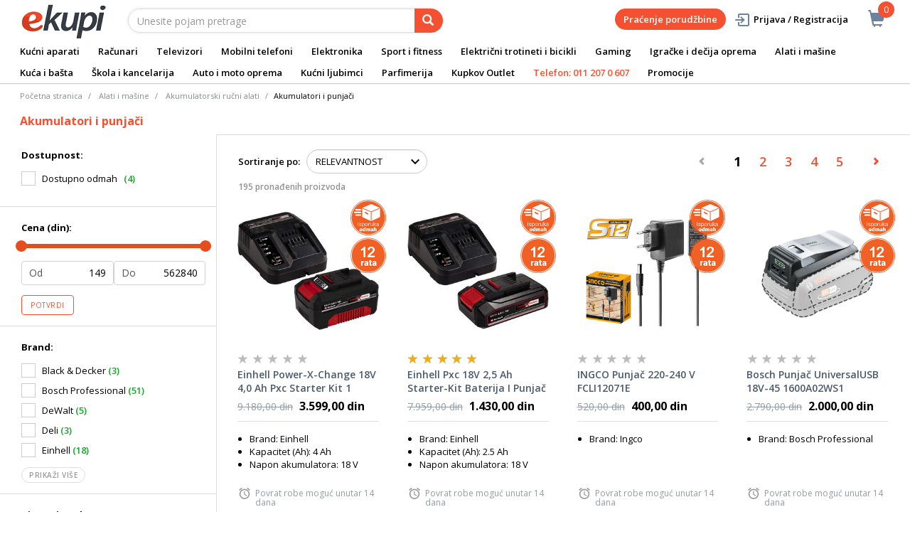

--- FILE ---
content_type: text/html;charset=UTF-8
request_url: https://www.ekupi.rs/rs/alati-i-masine/akumulatorski-rucni-alati/akumulatori-i-punjaci/c/10848
body_size: 36077
content:
<!DOCTYPE html>
<html lang="rs">
<head>
	<title>
		Akumulatori i punja&#269;i | Akumulatorski ru&#269;ni alati | Alati i ma&scaron;ine | eKupi.rs - Va&scaron;a Internet prodavnica</title>

	<meta http-equiv="Content-Type" content="text/html; charset=utf-8"/>
	<meta http-equiv="X-UA-Compatible" content="IE=edge">
	<meta charset="utf-8">
	<meta name="viewport" content="width=device-width, initial-scale=1, user-scalable=no">
	<meta name="keywords">
<meta name="description" content="Akumulatori i punja&#269;i">
<meta name="robots" content="index,follow">
<link rel="shortcut icon" type="image/x-icon" media="all" href="/_ui/responsive/theme-alpha/images/favicon.ico" />
		<link rel="canonical" href="https://www.ekupi.rs/rs/alati-i-masine/akumulatorski-rucni-alati/akumulatori-i-punjaci/c/10848"/>
	<link rel="stylesheet" type="text/css" href="//fonts.googleapis.com/css?family=Open+Sans:400,300,300italic,400italic,600,600italic,700,700italic,800,800italic" />
<link rel="stylesheet" type="text/css" media="all" href="/wro/all_responsive.css?v=v18.26.0" />
		<link rel="stylesheet" type="text/css" media="all" href="/wro/alpha_responsive.css?v=v18.26.0" />
		<link rel="stylesheet" type="text/css" media="all" href="/wro/addons_responsive.css?v=v18.26.0" />
	<script type="text/javascript" src="/_ui/shared/js/analyticsmediator.js"></script>
	




  







<script type="text/javascript">
        dataLayer = [];
        
        window.addEventListener('load', function(){
            
            if (document.getElementsByClassName("product__listing").length > 0) {
                dataLayer.push({
                    'ecommerce': {
                        'currencyCode': getCurrency('RSD'),
                        'impressions': [
                            
                            {
                                'name': 'Einhell Power-X-Change 18V 4,0 Ah Pxc Starter Kit 1',     // Name or ID is required.
                                'id': 'EK000374057',
                                'price': getPrice(9180.0),
                                'brand': 'Einhell',
                                
                                'category':'Alati i mašine/Akumulatorski ručni alati/Akumulatori i punjači',
                                

                                'variant': '',
                                'list': 'Category Result',
                                'position': ''
                            }
                            
                            ,
                            
                            {
                                'name': 'Einhell Pxc 18V 2,5 Ah Starter-Kit Baterija I Punjač',     // Name or ID is required.
                                'id': 'EK000341075',
                                'price': getPrice(7959.0),
                                'brand': 'Einhell',
                                
                                'category':'Alati i mašine/Akumulatorski ručni alati/Akumulatori i punjači',
                                

                                'variant': '',
                                'list': 'Category Result',
                                'position': ''
                            }
                            
                            ,
                            
                            {
                                'name': 'INGCO Punjač 220-240 V FCLI12071E',     // Name or ID is required.
                                'id': 'EK000709867',
                                'price': getPrice(520.0),
                                'brand': 'Ingco',
                                
                                'category':'Alati i mašine/Akumulatorski ručni alati/Akumulatori i punjači',
                                

                                'variant': '',
                                'list': 'Category Result',
                                'position': ''
                            }
                            
                            ,
                            
                            {
                                'name': 'Bosch Punjač UniversalUSB 18V-45 1600A02WS1',     // Name or ID is required.
                                'id': 'EK000709679',
                                'price': getPrice(2790.0),
                                'brand': 'Bosch Professional',
                                
                                'category':'Alati i mašine/Akumulatorski ručni alati/Akumulatori i punjači',
                                

                                'variant': '',
                                'list': 'Category Result',
                                'position': ''
                            }
                            
                            ,
                            
                            {
                                'name': 'Einhell PXC 5,2 Ah Starter set',     // Name or ID is required.
                                'id': 'EK000467651',
                                'price': getPrice(16309.0),
                                'brand': 'Einhell',
                                
                                'category':'Alati i mašine/Akumulatorski ručni alati/Akumulatori i punjači',
                                

                                'variant': '',
                                'list': 'Category Result',
                                'position': ''
                            }
                            
                            ,
                            
                            {
                                'name': 'FIELDMANN FDUZ 79040 Baterija 20V Li-Ion 4000mAh',     // Name or ID is required.
                                'id': 'EK000482956',
                                'price': getPrice(),
                                'brand': 'Fieldmann',
                                
                                'category':'Alati i mašine/Akumulatorski ručni alati/Akumulatori i punjači',
                                

                                'variant': '',
                                'list': 'Category Result',
                                'position': ''
                            }
                            
                            ,
                            
                            {
                                'name': 'FIELDMANN FDUZ 79110 Punjač 2x20V',     // Name or ID is required.
                                'id': 'EK000482940',
                                'price': getPrice(),
                                'brand': 'Fieldmann',
                                
                                'category':'Alati i mašine/Akumulatorski ručni alati/Akumulatori i punjači',
                                

                                'variant': '',
                                'list': 'Category Result',
                                'position': ''
                            }
                            
                            ,
                            
                            {
                                'name': 'FIELDMANN FDUZ 79100 Punjač 20V',     // Name or ID is required.
                                'id': 'EK000482948',
                                'price': getPrice(),
                                'brand': 'Fieldmann',
                                
                                'category':'Alati i mašine/Akumulatorski ručni alati/Akumulatori i punjači',
                                

                                'variant': '',
                                'list': 'Category Result',
                                'position': ''
                            }
                            
                            ,
                            
                            {
                                'name': 'Punjač za akumulator vcb 6e',     // Name or ID is required.
                                'id': 'EK000331398',
                                'price': getPrice(6040.0),
                                'brand': 'Villager',
                                
                                'category':'Alati i mašine/Akumulatorski ručni alati/Akumulatori i punjači',
                                

                                'variant': '',
                                'list': 'Category Result',
                                'position': ''
                            }
                            
                            ,
                            
                            {
                                'name': 'Fuse set akumulatorska busilica vln 3220 + akumulatorska brusilica vln 4320',     // Name or ID is required.
                                'id': 'EK000331761',
                                'price': getPrice(24940.0),
                                'brand': 'Villager',
                                
                                'category':'Alati i mašine/Akumulatorski ručni alati/Akumulatori i punjači',
                                

                                'variant': '',
                                'list': 'Category Result',
                                'position': ''
                            }
                            
                            ,
                            
                            {
                                'name': 'Einhell PXC Twinpack 18V 2 x 4,0 Ah baterije',     // Name or ID is required.
                                'id': 'EK000341057',
                                'price': getPrice(13700.0),
                                'brand': 'Einhell',
                                
                                'category':'Alati i mašine/Akumulatorski ručni alati/Akumulatori i punjači',
                                

                                'variant': '',
                                'list': 'Category Result',
                                'position': ''
                            }
                            
                            ,
                            
                            {
                                'name': 'Einhell 18V 4-6Ah Multi-Ah PXC Plus baterija',     // Name or ID is required.
                                'id': 'EK000341035',
                                'price': getPrice(12389.0),
                                'brand': 'Einhell',
                                
                                'category':'Alati i mašine/Akumulatorski ručni alati/Akumulatori i punjači',
                                

                                'variant': '',
                                'list': 'Category Result',
                                'position': ''
                            }
                            
                            ,
                            
                            {
                                'name': 'Einhell Power X-Fastcharger 4A Punjač, PXC 4A punjač',     // Name or ID is required.
                                'id': 'EK000369737',
                                'price': getPrice(4679.0),
                                'brand': 'Einhell',
                                
                                'category':'Alati i mašine/Akumulatorski ručni alati/Akumulatori i punjači',
                                

                                'variant': '',
                                'list': 'Category Result',
                                'position': ''
                            }
                            
                            ,
                            
                            {
                                'name': 'Einhell Power X-Change 3A 18V 30 min punjač',     // Name or ID is required.
                                'id': 'EK000220356',
                                'price': getPrice(),
                                'brand': 'Einhell',
                                
                                'category':'Alati i mašine/Akumulatorski ručni alati/Akumulatori i punjači',
                                

                                'variant': '',
                                'list': 'Category Result',
                                'position': ''
                            }
                            
                            ,
                            
                            {
                                'name': 'Einhell Power X-Change Plus 18V 5.2 Ah baterija',     // Name or ID is required.
                                'id': 'EK000220373',
                                'price': getPrice(9899.0),
                                'brand': 'Einhell',
                                
                                'category':'Alati i mašine/Akumulatorski ručni alati/Akumulatori i punjači',
                                

                                'variant': '',
                                'list': 'Category Result',
                                'position': ''
                            }
                            
                            ,
                            
                            {
                                'name': 'TELWIN Punjač-starter ALASKA 210 807579',     // Name or ID is required.
                                'id': 'EK000732014',
                                'price': getPrice(),
                                'brand': 'Telwin',
                                
                                'category':'Alati i mašine/Akumulatorski ručni alati/Akumulatori i punjači',
                                

                                'variant': '',
                                'list': 'Category Result',
                                'position': ''
                            }
                            
                            ,
                            
                            {
                                'name': 'Punjač baterije za vibracioni vakum 16V - BIHUI LFTBV-CG',     // Name or ID is required.
                                'id': 'EK000740332',
                                'price': getPrice(2083.0),
                                'brand': 'ostalo',
                                
                                'category':'Alati i mašine/Akumulatorski ručni alati/Akumulatori i punjači',
                                

                                'variant': '',
                                'list': 'Category Result',
                                'position': ''
                            }
                            
                            ,
                            
                            {
                                'name': 'Scheppach Brzi punjač IXSES SBC4.5A 7909201711',     // Name or ID is required.
                                'id': 'EK000738035',
                                'price': getPrice(3320.0),
                                'brand': 'Scheppach',
                                
                                'category':'Alati i mašine/Akumulatorski ručni alati/Akumulatori i punjači',
                                

                                'variant': '',
                                'list': 'Category Result',
                                'position': ''
                            }
                            
                            ,
                            
                            {
                                'name': 'Scheppach Set punjač 2.4 A i baterija 4.0 Ah Starter Kit 2 IXES SBSK4.0 7909201721',     // Name or ID is required.
                                'id': 'EK000738060',
                                'price': getPrice(9990.0),
                                'brand': 'Scheppach',
                                
                                'category':'Alati i mašine/Akumulatorski ručni alati/Akumulatori i punjači',
                                

                                'variant': '',
                                'list': 'Category Result',
                                'position': ''
                            }
                            
                            ,
                            
                            {
                                'name': 'Scheppach Set punjač 2.4 A i baterija 2.0 Ah Starter Kit 2 IXES SBSK2.0 7909201720',     // Name or ID is required.
                                'id': 'EK000738074',
                                'price': getPrice(7320.0),
                                'brand': 'Scheppach',
                                
                                'category':'Alati i mašine/Akumulatorski ručni alati/Akumulatori i punjači',
                                

                                'variant': '',
                                'list': 'Category Result',
                                'position': ''
                            }
                            
                            ,
                            
                            {
                                'name': 'Ruris ALFA UP 2424E aku baterija sa punjačem',     // Name or ID is required.
                                'id': 'EK000739605',
                                'price': getPrice(11000.0),
                                'brand': 'Ruris',
                                
                                'category':'Alati i mašine/Akumulatorski ručni alati/Akumulatori i punjači',
                                

                                'variant': '',
                                'list': 'Category Result',
                                'position': ''
                            }
                            
                            ,
                            
                            {
                                'name': 'Scheppach baterija 4Ah SBP4.0 IXES 7909201709',     // Name or ID is required.
                                'id': 'EK000738071',
                                'price': getPrice(8320.0),
                                'brand': 'Scheppach',
                                
                                'category':'Alati i mašine/Akumulatorski ručni alati/Akumulatori i punjači',
                                

                                'variant': '',
                                'list': 'Category Result',
                                'position': ''
                            }
                            
                            ,
                            
                            {
                                'name': 'Ruris R450E aku baterija',     // Name or ID is required.
                                'id': 'EK000739621',
                                'price': getPrice(24290.0),
                                'brand': 'Ruris',
                                
                                'category':'Alati i mašine/Akumulatorski ručni alati/Akumulatori i punjači',
                                

                                'variant': '',
                                'list': 'Category Result',
                                'position': ''
                            }
                            
                            ,
                            
                            {
                                'name': 'Baterija za vibracioni vakum 16V - BIHUI LFTBV-BAT',     // Name or ID is required.
                                'id': 'EK000740440',
                                'price': getPrice(8057.0),
                                'brand': 'ostalo',
                                
                                'category':'Alati i mašine/Akumulatorski ručni alati/Akumulatori i punjači',
                                

                                'variant': '',
                                'list': 'Category Result',
                                'position': ''
                            }
                            
                            ,
                            
                            {
                                'name': 'Bosch Professional 3x GBA 18V 5,0 Ah + GAL 18-40 + L-Boxx 136 starter set i kofer 0615990L3T',     // Name or ID is required.
                                'id': 'EK000398592',
                                'price': getPrice(57290.0),
                                'brand': 'Bosch Professional',
                                
                                'category':'Alati i mašine/Akumulatorski ručni alati/Akumulatori i punjači',
                                

                                'variant': '',
                                'list': 'Category Result',
                                'position': ''
                            }
                            
                            ,
                            
                        ]
                    }
                });
            }

        });
        
        window.addEventListener('load', function() {
            var carousels = document.getElementsByClassName("carousel__item");
            if (carousels.length > 0) {
                dataLayer.push({
                    'ecommerce': {
                        'currencyCode': getCurrency('RSD'),
                        'impressions': getCarouselImpressions()
                    }
                });

                function getCarouselImpressions() {
                    var text = '[';
                    for (var i = 0; i < carousels.length; i++) {
                        var onclickdata = carousels[i].getAttribute('onclick');
                        // var properties = onclickdata.match(/'(.*?)'/g);
                        if (onclickdata !== null && onclickdata.startsWith("onClickData")  ) {
                            var properties = onclickdata.replace(/onClickData\('/g, "").replace(/'\)$/g, "").split("', '");
                            if (properties.length === 7) {

                                text += '{' +
                                    '"name":"' + properties[1].replaceAll('"', '\\"') + '",' +
                                    '"id":"' + properties[2] + '",' +
                                    '"price":"' + getPrice(properties[3]) + '",' +
                                    '"brand":"' + properties[4] + '",' +
                                    '"category":"' + getCategoryPathFromUrl(properties[6]) + '",' +
                                    '"variant":"",' +
                                    '"list":"' + properties[0] + '",' +
                                    '"position":"' + properties[5] +
                                    '"}';

                                if (i != carousels.length - 1) {
                                    text += ',';
                                }
                            }
                        }
                    };
                    text += ']';
                    try {
                        return JSON.parse(text);
                    } catch (exception) {
                        return "";
                    }
                }
            }
        });
        
        function addToCartData(name, id, price, brand, url, variant, quantity ) {
            dataLayer.push({
                'event': 'addToCart',
                'ecommerce': {
                    'currencyCode': getCurrency('RSD'),
                    'add': {                                // 'add' actionFieldObject measures.
                        'products': [{                        //  adding a product to a shopping cart.
                            'name': name,
                            'id': id,
                            'price': getPrice(price),
                            'brand': brand,
                            'category': getCategoryPathFromUrl(url),
                            'variant' : variant,
                            'quantity': quantity
                        }]
                    }
                }
            });
        }
        
                function getPrice(price) {
                    return price;
                }
                function getCurrency(currency){
                    return currency;
                }
            
        function trackAddToCart_google(productCode, quantityAdded) {

            
        }

        window.mediator.subscribe('trackAddToCart', function(data) {
            if (data.productCode && data.quantity)
            {
                trackAddToCart_google(data.productCode, data.quantity);
            }
        });


        
        function onClickData(pagename, name, id, price, brand, position, productUrl) {
            dataLayer.push({
                'event': 'productClick',
                'ecommerce': {
                    'click': {
                        'actionField': {'list': pagename},      // Optional list property.
                        'products': [{
                            'name': name,                      // Name or ID is required.
                            'id': id,
                            'price': getPrice(price),
                            'brand': brand,
                            'category': getCategoryPathFromUrl(productUrl),
                            'position': position
                        }]
                    }
                },
                'eventCallback': function() {
                }
            });
        }
        
        function onProductCompareClickData(pagename, name, id, price, brand, position, productUrl) {
            dataLayer.push({
                'event': 'compareClick',
                'ecommerce': {
                    'click': {
                        'actionField': {'list': pagename},      // Optional list property.
                        'products': [{
                            'name': name,                      // Name or ID is required.
                            'id': id,
                            'price': getPrice(price),
                            'brand': brand,
                            'category': getCategoryPathFromUrl(productUrl),
                            'position': position
                        }]
                    }
                },
                'eventCallback': function() {
                }
            });
        }
        
        window.addEventListener('load', function(){
            var elements = document.body.querySelectorAll(".js-gtm-banner-image[banner-id][banner-name][banner-position]");

            if(elements.length > 0){
                dataLayer.push({
                    'ecommerce': {
                        'promoView': {
                            'promotions':getPromotionsData()
                        }
                    }
                });
            }

            function getPromotionsData(){
                var elementsValues = Object.values(elements);
                var text = '[';

                elementsValues.forEach(myFunction);
                function myFunction(item, index) {
                    

                    var bannerCreative = 'Alati i mašine/Akumulatorski ručni alati/Akumulatori i punjači';
                    var bannerName = item.getAttribute("banner-name");
                    var bannerPosition = item.getAttribute("banner-position");
                    var bannerId = item.getAttribute("banner-id");

                    text += '{' +
                        '"id":"' + bannerId + '",' +
                        '"name":"' + bannerName + '",' +
                        '"creative":"' + bannerCreative + '",' +
                        '"position":"' + bannerPosition +
                        '"}';

                    if(index+1 != elements.length){
                        text += ',';
                    }
                }
                text += ']';

                try {
                    var parsedData = JSON.parse(text);
                    return parsedData;
                } catch (exception) {
                    return "";
                }
            }
        });


        function onPromoClick(bannerName, url, bannerPosition, bannerId) {
            dataLayer.push({
                'event': 'promotionClick',
                'ecommerce': {
                    'promoClick': {
                        'promotions': [
                            {
                                'id': bannerId,                         // Name or ID is required.
                                'name': bannerName,
                                'creative':
                                    

                                    'Alati i mašine/Akumulatorski ručni alati/Akumulatori i punjači',
                                'position': bannerPosition
                            }]
                    }
                },
                'eventCallback': function() {
                    document.location = url;
                }
            });
        }

        function onPromoPageClick(bannerName, url, bannerPosition, bannerId) {
            dataLayer.push({
                'event': 'promotionPageClick',
                'ecommerce': {
                    'promoClick': {
                        'promotions': [
                            {
                                'id': bannerId,                         // Name or ID is required.
                                'name': bannerName,
                                'creative': 'promotionPage',
                                'position': bannerPosition
                            }]
                    }
                },
                'eventCallback': function() {
                    document.location = url;
                }
            });
        }

        

        function sendAcceptConsentEvent(consentName) {
            dataLayer.push({
                'event': consentName + '_accepted',
            });
        }

        // sending events to GTM and saving given consents for later code
        

        function acceptCookies() {
            
                sendAcceptConsentEvent('analytics');
            
                sendAcceptConsentEvent('marketing');
            
            ACC.coookiebot.sendCookiebotGivenConsentsIfNeeded(true, true, false);
        }

        function acceptCookiesPartial() {
            let statisticsGiven = false;
            let marketingGiven = false;
            let consents = $("#consent-management-alert-list input:checkbox:checked");
            Array.from(consents).forEach(function (consent) {
                console.log('Consent ' + consent.dataset.code);
                if (consent.dataset.code != 'necessary') {
                    sendAcceptConsentEvent(consent.dataset.code);
                }
                if(consent.dataset.code == 'analytics'){
                    statisticsGiven = true;
                }
                if(consent.dataset.code == 'marketing'){
                    marketingGiven = true;
                }
            });
            console.log('Consents ' + consents + ", array = " + Array.from(consents));
            console.log('Partially accepted: analytics=' + statisticsGiven + ', marketing = ' + marketingGiven);
            ACC.coookiebot.sendCookiebotGivenConsentsIfNeeded(statisticsGiven, marketingGiven, false);
        }

        function getCategoryPathFromUrl(url) {
            url += "";
            return decodeURIComponent(url).replace(/\/p\/.*/g, "").replace(/\/(?=[^\/]*$).*/g, "").replace(/-/g, " ").replace(/^\//g, "");
        }


    </script>

    <!-- Google Tag Manager -->
        <script>(function(w,d,s,l,i){w[l]=w[l]||[];w[l].push({'gtm.start':
                new Date().getTime(),event:'gtm.js'});var f=d.getElementsByTagName(s)[0],
            j=d.createElement(s),dl=l!='dataLayer'?'&l='+l:'';j.async=true;j.src=
            'https://www.googletagmanager.com/gtm.js?id='+i+dl;f.parentNode.insertBefore(j,f);
        })(window,document,'script','dataLayer','GTM-WNQKXW');</script>
    <style>
		img {position: relative;color:#fff !important;}
		img[alt]:after {display: block;position: absolute;top: 0;left: 0;width: 100%;height: 100%;background-color: #fff;line-height: 1;font-size: 1em;text-align: center;content: attr(alt);}
		.yCmsComponent .carousel__component{visibility:hidden}
	</style>

</head>

<body class="page-productGrid pageType-CategoryPage template-pages-category-productGridPage  smartedit-page-uid-productGrid smartedit-page-uuid-eyJpdGVtSWQiOiJwcm9kdWN0R3JpZCIsImNhdGFsb2dJZCI6ImVrdXBpUnNDb250ZW50Q2F0YWxvZyIsImNhdGFsb2dWZXJzaW9uIjoiT25saW5lIn0= smartedit-catalog-version-uuid-ekupiRsContentCatalog/Online  language-rs">
	<main data-currency-iso-code="RSD">
			<a href="#skip-to-content" class="skiptocontent" data-role="none">text.skipToContent</a>
			<a href="#skiptonavigation" class="skiptonavigation" data-role="none">text.skipToNavigation</a>


			<div class="yCmsContentSlot">
<div id="consent-management-alert" class="alert alert-info" style="display:none;" data-consent-management-url="">
    <ul id="consent-management-alert-list" class="consent-management-list" role="tablist" aria-live="polite" data-behavior="accordion">
        <li class="consentmanagement-bar consent-management-list__item"  data-code="necessary" data-binding="expand-accordion-item">
                  <span class="consent-management-list__label">
                    <label>
                        <input type="checkbox" id="" class="" disabled="disabled" checked="checked" name="" data-code="necessary" value="Neophodni kolačići" />Neophodni kolačići</label>
                            </span>

                <span tabindex="0"
                      class="consent-management-list__title"
                      role="tab"
                      aria-selected="false"
                      aria-expanded="false"
                      data-binding="expand-accordion-trigger">
                     </span>

                <div class="consent-management-list__content" role="tabpanel" aria-hidden="true" data-binding="expand-accordion-container">
                    <div class="consent-management-list__content-inner">
                        <p> Ključni su za upotrebu Internet stranice i bez istih stranica nema svoju punu funkcionalnost. Nastavkom surfovanja i kupovinom smatra se da ste prihvatili neophodne kolačiće. Funkcionalni kolačići mogu da uključuju kolačiće koji pružaju uslugu koju je korisnik zatražio.</p>
                    </div>
                </div>
            </li>
        <li class="consentmanagement-bar consent-management-list__item"  data-code="analytics" data-binding="expand-accordion-item">
                  <span class="consent-management-list__label">
                    <label>
                        <input type="checkbox" id="" class="" checked="checked" name="" data-code="analytics" value="Kolačići za praćenje i analitiku" />Kolačići za praćenje i analitiku</label>
                                        </span>

                <span tabindex="0"
                      class="consent-management-list__title"
                      role="tab"
                      aria-selected="false"
                      aria-expanded="false"
                      data-binding="expand-accordion-trigger">
                     </span>

                <div class="consent-management-list__content" role="tabpanel" aria-hidden="true" data-binding="expand-accordion-container">
                    <div class="consent-management-list__content-inner">
                        <p> Prikupljaju se anonimno, ne mogu da prate aktivnosti korisnika na drugim Internet stranicama i služe za praćenje ponašanja korisnika, a u svrhu merenja ponašanja publike i sastavljanja izveštaja za poboljšanja Internet stranice.</p>
                    </div>
                </div>
            </li>
        <li class="consentmanagement-bar consent-management-list__item"  data-code="marketing" data-binding="expand-accordion-item">
                  <span class="consent-management-list__label">
                    <label>
                        <input type="checkbox" id="" class="" checked="checked" name="" data-code="marketing" value="Marketinški kolačići za personalizaciju ponude i ciljanje i oglašavanje" />Marketinški kolačići za personalizaciju ponude i ciljanje i oglašavanje</label>
                                        </span>

                <span tabindex="0"
                      class="consent-management-list__title"
                      role="tab"
                      aria-selected="false"
                      aria-expanded="false"
                      data-binding="expand-accordion-trigger">
                     </span>

                <div class="consent-management-list__content" role="tabpanel" aria-hidden="true" data-binding="expand-accordion-container">
                    <div class="consent-management-list__content-inner">
                        <p> Koriste se za prikazivanje oglasa relevantnih za korisnika i njegove interese. Ovi kolačići takođe mogu da se koriste za merenje efikasnosti kampanje s kojom je korisnik bio u kontaktu tokom poseta Internet stranice.</p>
                    </div>
                </div>
            </li>
        </ul>

    <button type="button" class="consent-accept btn btn-primary" data-index="" onclick="acceptCookiesPartial()">
        Prihvati</button>
</div></div><div class="branding-mobile hidden-md hidden-lg">
	<div class="js-mobile-logo">
		</div>
</div>

<header class="js-mainHeader">
	<nav class="navigation navigation--top hidden-xs hidden-sm">
		<div class="row">
			<div class="col-sm-12 col-md-4 brandlogo">
				<div class="nav__left js-site-logo">
					<div class="yCmsComponent yComponentWrapper">
<div class="banner__component simple-banner">
	<a href="/rs/"><img title="eKupi logo"
				alt="eKupi logo" src="/medias/sys_master/root/hd4/h9a/12569675661342/logo-black.png"></a>
		</div></div></div>
			</div>
			<div class="col-sm-12 col-md-8 rightside">
				<div class="nav__right">

				</div>
			</div>
		</div>
	</nav>
	<div class="hidden-xs hidden-sm js-secondaryNavAccount collapse" id="accNavComponentDesktopOne">
		<ul class="nav__links">

		</ul>
	</div>
	<div class="hidden-xs hidden-sm js-secondaryNavCompany collapse" id="accNavComponentDesktopTwo">
		<ul class="nav__links js-nav__links">

		</ul>
	</div>
	<nav class="navigation navigation--middle js-navigation--middle">
		<div class="container-fluid">
			<div class="row">
				<div class="mobile__nav__row mobile__nav__row--table">
					<div class="mobile__nav__row--table-group">
						<div class="mobile__nav__row--table-row">
							<div class="mobile__nav__row--table-cell visible-xs hidden-sm">
								<button class="mobile__nav__row--btn btn mobile__nav__row--btn-menu js-toggle-sm-navigation"
										type="button" aria-label="meni">
									<span class="glyphicon glyphicon-align-justify"></span>
								</button>
							</div>

							<div class="mobile__nav__row--table-cell visible-xs mobile__nav__row--seperator">
								<button	class="mobile__nav__row--btn btn mobile__nav__row--btn-search js-toggle-xs-search hidden-sm hidden-md hidden-lg" type="button"
											   aria-label="pretraga">
										<span class="glyphicon glyphicon-search"></span>
									</button>
								</div>

							<div class="yCmsContentSlot miniCartSlot componentContainer mobile__nav__row--table hidden-sm hidden-md hidden-lg">
<div class="yCmsComponent mobile__nav__row--table-cell">
<div class="nav-cart">
	<a 	href="/rs/cart"
		class="mini-cart-link js-mini-cart-link-items"
		data-mini-cart-url="/rs/cart/rollover/MiniCart"
		data-mini-cart-refresh-url="/rs/cart/miniCart/SUBTOTAL"
		data-mini-cart-name="Korpa"
		data-mini-cart-empty-name="Ispraznite korpu"
		data-mini-cart-items-text="Artikli u košarici"
		>
		<div class="mini-cart-price js-mini-cart-price hidden-xs hidden-sm">
				</div>
			<div class="mini-cart-icon"><span class="glyphicon glyphicon-shopping-cart "></span></div>
			<div class="mini-cart-count js-mini-cart-count"><span class="nav-items-total">0<span class="items-desktop hidden-xs">&nbsp;Artikli u košarici</span></span></div>
		</a>
</div>
<div class="mini-cart-container js-mini-cart-container"></div></div></div></div>
					</div>
				</div>
			</div>
			<div class="row desktop__nav">
				<div class="nav__left col-lg-6 col-md-6 col-sm-8 col-xs-12">
					<div class="row">
						<div class="col-sm-2 hidden-xs visible-sm mobile-menu">
							<button class="btn js-toggle-sm-navigation" type="button">
								<span class="glyphicon glyphicon-align-justify"></span>
							</button>
						</div>
						<div class="col-sm-10">
							<div class="site-search">
								<div class="yCmsComponent">
<div class="ui-front">
	<form name="search_form_SearchBox" method="get"
		action="/rs/search/">
		<div class="input-group">
			<input type="text" id="js-site-search-input"
					class="form-control js-site-search-input" name="text" value=""
                    maxlength="100" placeholder="Unesite pojam pretrage"
					data-options='{"autocompleteUrl" : "/rs/search/autocomplete/SearchBox","minCharactersBeforeRequest" : "3","waitTimeBeforeRequest" : "500","displayProductImages" : true}'>
			<span class="input-group-btn"> <button class="btn btn-link js_search_button" type="submit" disabled="true" aria-label="pretraga">
						<span class="glyphicon glyphicon-search"></span>
					</button>
				</span>
		</div>
	</form>

</div>
</div></div>
						</div>
					</div>
				</div>
				<div class="nav__right col-lg-6 col-md-6 col-sm-4 col-xs-6 hidden-xs">

					<ul class="nav__links nav__links--shop_info" data-spy="affix" data-offset-top="10">
						<li>
							<div class="yCmsContentSlot componentContainer">
<div class="yCmsComponent">
<div class="nav-cart">
	<a 	href="/rs/cart"
		class="mini-cart-link js-mini-cart-link-items"
		data-mini-cart-url="/rs/cart/rollover/MiniCart"
		data-mini-cart-refresh-url="/rs/cart/miniCart/SUBTOTAL"
		data-mini-cart-name="Korpa"
		data-mini-cart-empty-name="Ispraznite korpu"
		data-mini-cart-items-text="Artikli u košarici"
		>
		<div class="mini-cart-price js-mini-cart-price hidden-xs hidden-sm">
				</div>
			<div class="mini-cart-icon"><span class="glyphicon glyphicon-shopping-cart "></span></div>
			<div class="mini-cart-count js-mini-cart-count"><span class="nav-items-total">0<span class="items-desktop hidden-xs">&nbsp;Artikli u košarici</span></span></div>
		</a>
</div>
<div class="mini-cart-container js-mini-cart-container"></div></div></div></li>
					</ul>

					<ul class="nav__links nav__links--account hidden-xs hidden-sm">
						<li class="order-tracking-navigation-component">
                                    <a href="/rs/order-tracking">
                                        Praćenje porudžbine</a>
                                </li>
                            <li class="liOffcanvas">
									<a class="login_link" href="/rs/login"><span></span>
											Prijava / Registracija</a>
									</li>
							</ul>

				</div>
			</div>
		</div>
	</nav>
	<a href="#" id="skiptonavigation"></a>
	<nav class="navigation navigation--bottom js_navigation--bottom js-enquire-offcanvas-navigation" role="navigation">
		<ul class="sticky-nav-top hidden-lg hidden-md js-sticky-user-group hidden-md hidden-lg">
                </ul>
		<div class="navigation__overflow">
			<ul data-trigger="#signedInUserOptionsToggle" class="nav__links nav__links--products nav__links--mobile js-userAccount-Links js-nav-collapse-body offcanvasGroup1 collapse in hidden-md hidden-lg">
                   </ul>
			<ul class="nav__links nav__links--products nav__links--mobile offcanvasGroup1 collapse in hidden-md hidden-lg">
				<li class="liMobileTrackTrace">
					<a class="aMobileTrackTrace" href="/rs/order-tracking">
						Praćenje porudžbine</a>
				</li>
			</ul>
           	<ul class="nav__links nav__links--products js-offcanvas-links">
				<li class="auto nav__links--primary nav__links--primary-has__sub js-enquire-has-sub">
						<span class="yCmsComponent nav__link js_nav__link">
<a href="/rs/kucni-aparati/c/10003" title="Kućni aparati">Kućni aparati</a></span><span class="glyphicon  glyphicon-chevron-right hidden-md hidden-lg nav__link--drill__down js_nav__link--drill__down"></span>
							<div class="sub__navigation js_sub__navigation col-md-12">
								<a class="sm-back js-enquire-sub-close hidden-md hidden-lg" href="#">Nazad</a>
								<div class="grid row">
									<div class="sub-navigation-section column-20-percent">
													<div class="title-navNode">
																<a href="/rs/kucni-aparati/bela-tehnika/c/10023" title="Bela tehnika">Bela tehnika</a></div>
														<ul class="sub-navigation-list has-title">
														<li class="yCmsComponent nav__link--secondary">
<a href="/rs/kucni-aparati/bela-tehnika/frizideri/c/10130" title="Frižideri">Frižideri</a></li><li class="yCmsComponent nav__link--secondary">
<a href="/rs/kucni-aparati/bela-tehnika/masine-za-pranje-vesa/c/10126" title="Mašine za pranje veša ">Mašine za pranje veša </a></li><li class="yCmsComponent nav__link--secondary">
<a href="/rs/kucni-aparati/bela-tehnika/masine-za-susenje-vesa/c/10127" title="Mašine za sušenje veša ">Mašine za sušenje veša </a></li><li class="yCmsComponent nav__link--secondary">
<a href="/rs/kucni-aparati/bela-tehnika/masine-za-pranje-i-susenje-vesa/c/10128" title="Mašine za pranje i sušanje veša ">Mašine za pranje i sušanje veša </a></li><li class="yCmsComponent nav__link--secondary">
<a href="/rs/kucni-aparati/bela-tehnika/masine-za-sudove/c/10129" title="Mašine za sudove">Mašine za sudove</a></li><li class="yCmsComponent nav__link--secondary">
<a href="/rs/kucni-aparati/bela-tehnika/sporeti/c/10134" title="Šporeti">Šporeti</a></li><li class="yCmsComponent nav__link--secondary">
<a href="/rs/kucni-aparati/bela-tehnika/ugradni-setovi-rerna-i-ploca/c/13412" title="Ugradni setovi (rerne&#43;ploče)">Ugradni setovi (rerne&#43;ploče)</a></li><li class="yCmsComponent nav__link--secondary">
<a href="/rs/kucni-aparati/bela-tehnika/rerne/c/10132" title="Rerne">Rerne</a></li><li class="yCmsComponent nav__link--secondary">
<a href="/rs/kucni-aparati/bela-tehnika/ploce-za-kuvanje/c/10133" title="Ploče za kuvanje">Ploče za kuvanje</a></li><li class="yCmsComponent nav__link--secondary">
<a href="/rs/kucni-aparati/bela-tehnika/zamrzivaci/c/10131" title="Zamrzivači">Zamrzivači</a></li><li class="yCmsComponent nav__link--secondary">
<a href="/rs/kucni-aparati/bela-tehnika/aspiratori/c/10135" title="Aspiratori">Aspiratori</a></li></ul>
												</div>	
											<div class="sub-navigation-section column-20-percent">
													<div class="title-navNode">
																<a href="/rs/kucni-aparati/mali-kucni-aparati/c/10024" title="Mali kućni aparati ">Mali kućni aparati </a></div>
														<ul class="sub-navigation-list has-title">
														<li class="yCmsComponent nav__link--secondary">
<a href="/rs/kucni-aparati/mali-kucni-aparati/usisivaci-i-oprema/c/10155" title="Usisivači">Usisivači</a></li><li class="yCmsComponent nav__link--secondary">
<a href="/rs/kucni-aparati/mali-kucni-aparati/robotski-usisivaci-i-oprema/c/10156" title="Robotski usisivači">Robotski usisivači</a></li><li class="yCmsComponent nav__link--secondary">
<a href="/rs/kucni-aparati/mali-kucni-aparati/aparati-za-kafu/c/10138" title="Aparati za kafu">Aparati za kafu</a></li><li class="yCmsComponent nav__link--secondary">
<a href="/rs/kucni-aparati/mali-kucni-aparati/pegle/c/10144" title="Pegle ">Pegle </a></li><li class="yCmsComponent nav__link--secondary">
<a href="/rs/kucni-aparati/mali-kucni-aparati/blenderi/c/10140" title="Blenderi">Blenderi</a></li><li class="yCmsComponent nav__link--secondary">
<a href="/rs/kucni-aparati/mali-kucni-aparati/friteze/c/10143" title="Friteze">Friteze</a></li><li class="yCmsComponent nav__link--secondary">
<a href="/rs/kucni-aparati/mali-kucni-aparati/sokovnici-i-cediljke-za-citruse/c/10153" title="Sokovnici i cediljke za citruse">Sokovnici i cediljke za citruse</a></li><li class="yCmsComponent nav__link--secondary">
<a href="/rs/kucni-aparati/mali-kucni-aparati/mikseri/c/10148" title="Mikseri">Mikseri</a></li><li class="yCmsComponent nav__link--secondary">
<a href="/rs/kucni-aparati/mali-kucni-aparati/multipraktici/c/10149" title="Multipraktici">Multipraktici</a></li><li class="yCmsComponent nav__link--secondary">
<a href="/rs/kucni-aparati/mali-kucni-aparati/mikrotalasne-pecnice/c/10147" title="Mikrotalasne pećnice">Mikrotalasne pećnice</a></li><li class="yCmsComponent nav__link--secondary">
<a href="/rs/kucni-aparati/mali-kucni-aparati/kuvala/c/10145" title="Kuvala">Kuvala</a></li><li class="yCmsComponent nav__link--secondary">
<a href="/rs/kucni-aparati/mali-kucni-aparati/tosteri/c/10154" title="Tosteri">Tosteri</a></li><li class="yCmsComponent nav__link--secondary">
<a href="/rs/kucni-aparati/mali-kucni-aparati/mesoreznice-i-seckalice/c/10146" title="Mesoreznice i seckalice">Mesoreznice i seckalice</a></li><li class="yCmsComponent nav__link--secondary">
<a href="/rs/kucni-aparati/mali-kucni-aparati/pekaci-hleba/c/10151" title="Pekači hleba">Pekači hleba</a></li><li class="yCmsComponent nav__link--secondary">
<a href="/rs/kucni-aparati/mali-kucni-aparati/vage/c/10157" title="Vage">Vage</a></li><li class="yCmsComponent nav__link--secondary">
<a href="/rs/c/12115" title="Mašine za šivenje">Mašine za šivenje</a></li><li class="yCmsComponent nav__link--secondary">
<a href="/rs/kucni-aparati/mali-kucni-aparati/ostali-kucni-aparati/c/11841" title="Ostali kućni aparati">Ostali kućni aparati</a></li><li class="yCmsComponent nav__link--secondary">
<a href="/rs/kucni-aparati/mali-kucni-aparati/dodatna-oprema-za-male-kucne-aparate/c/10160" title="Dodatna oprema za male kućne aparate">Dodatna oprema za male kućne aparate</a></li></ul>
												</div>	
											<div class="sub-navigation-section column-20-percent">
													<div class="title-navNode">
																<a href="/rs/kucni-aparati/aparati-za-negu/c/10022" title="Aparati za negu">Aparati za negu</a></div>
														<ul class="sub-navigation-list has-title">
														<li class="yCmsComponent nav__link--secondary">
<a href="/rs/kucni-aparati/aparati-za-negu/epilatori/c/10120" title="Epilatori, depilatori i oprema">Epilatori, depilatori i oprema</a></li><li class="yCmsComponent nav__link--secondary">
<a href="/rs/kucni-aparati/aparati-za-negu/fenovi-za-kosu/c/10124" title="Fenovi za kosu">Fenovi za kosu</a></li><li class="yCmsComponent nav__link--secondary">
<a href="/rs/kucni-aparati/aparati-za-negu/prese-za-kosu/c/10121" title="Prese za kosu">Prese za kosu</a></li><li class="yCmsComponent nav__link--secondary">
<a href="/rs/kucni-aparati/aparati-za-negu/cetke-za-kosu/c/10119" title="Četke za kosu">Četke za kosu</a></li><li class="yCmsComponent nav__link--secondary">
<a href="/rs/kucni-aparati/aparati-za-negu/uvijaci-za-kosu/c/10125" title="Uvijači za kosu">Uvijači za kosu</a></li><li class="yCmsComponent nav__link--secondary">
<a href="/rs/kucni-aparati/aparati-za-negu/aparati-za-sisanje/c/10118" title="Aparati za šišanje">Aparati za šišanje</a></li><li class="yCmsComponent nav__link--secondary">
<a href="/rs/kucni-aparati/aparati-za-negu/aparati-za-brijanje-i-pribor/c/10117" title="Aparati za brijanje i pribor">Aparati za brijanje i pribor</a></li><li class="yCmsComponent nav__link--secondary">
<a href="/rs/kucni-aparati/aparati-za-negu/aparati-za-dentalnu-higijenu-i-dodatni-pribor/c/10116" title="Aparati za dentalnu higijenu i dodatni pribor">Aparati za dentalnu higijenu i dodatni pribor</a></li><li class="yCmsComponent nav__link--secondary">
<a href="/rs/c/10123" title="Nega kože">Nega kože</a></li><li class="yCmsComponent nav__link--secondary">
<a href="/rs/c/11908" title="Masažeri">Masažeri</a></li><li class="yCmsComponent nav__link--secondary">
<a href="/rs/kucni-aparati/aparati-za-negu/dodatna-oprema/c/11909" title="Dodatna oprema">Dodatna oprema</a></li></ul>
												</div>	
											<div class="sub-navigation-section column-20-percent">
													<div class="title-navNode">
																<a href="/rs/kucni-aparati/grejanje-i-hladenje/c/11910" title="Grejanje i hlađenje">Grejanje i hlađenje</a></div>
														<ul class="sub-navigation-list has-title">
														<li class="yCmsComponent nav__link--secondary">
<a href="/rs/kucni-aparati/grejanje-i-hladenje/klima-uredaji/c/10025" title="Klima uređaji">Klima uređaji</a></li><li class="yCmsComponent nav__link--secondary">
<a href="/rs/kucni-aparati/grejanje-i-hladenje/kamini-peci-i-grejanje/c/11911" title="Kamini, peći i grejalice">Kamini, peći i grejalice</a></li><li class="yCmsComponent nav__link--secondary">
<a href="/rs/kucni-aparati/grejanje-i-hladenje/regulatori-vlaznosti-vazduha/c/11922" title="Prećišćivači, ovlaživači i filteri vazduha">Prećišćivači, ovlaživači i filteri vazduha</a></li><li class="yCmsComponent nav__link--secondary">
<a href="/rs/kucni-aparati/grejanje-i-hladenje/bojleri/c/10136" title="Bojleri ">Bojleri </a></li><li class="yCmsComponent nav__link--secondary">
<a href="/rs/kucni-aparati/grejanje-i-hladenje/ventilatori/c/11921" title="Ventilatori">Ventilatori</a></li></ul>
												</div>	
											<div class="sub-navigation-section column-20-percent">
													<div class="title-navNode">
																<a href="#" title="Brendovi">Brendovi</a></div>
														<ul class="sub-navigation-list has-title">
														<li class="yCmsComponent nav__link--secondary">
<a href="/rs/Philips-akcija" title="Philips">Philips</a></li><li class="yCmsComponent nav__link--secondary">
<a href="/rs/zasto-kupiti-philips-ipl" title="Philips IPL">Philips IPL</a></li><li class="yCmsComponent nav__link--secondary">
<a href="/rs/Istrazite-veliku-Braun-ponudu" title="Braun">Braun</a></li><li class="yCmsComponent nav__link--secondary">
<a href="/rs/Oral-b" title="OralB">OralB</a></li><li class="yCmsComponent nav__link--secondary">
<a href="/rs/Dyson-Digital-Demozone" title="Dyson">Dyson</a></li><li class="yCmsComponent nav__link--secondary">
<a href="https://www.ekupi.rs/rs/Beko" title="Beko">Beko</a></li><li class="yCmsComponent nav__link--secondary">
<a href="https://www.ekupi.rs/rs/VOX-Electronics" title="Vox">Vox</a></li></ul>
												</div>	
											</div>
							</div>

						</li>

				<li class="auto nav__links--primary nav__links--primary-has__sub js-enquire-has-sub">
						<span class="yCmsComponent nav__link js_nav__link">
<a href="/rs/racunari/c/10001" title="Računari ">Računari </a></span><span class="glyphicon  glyphicon-chevron-right hidden-md hidden-lg nav__link--drill__down js_nav__link--drill__down"></span>
							<div class="sub__navigation js_sub__navigation col-md-12">
								<a class="sm-back js-enquire-sub-close hidden-md hidden-lg" href="#">Nazad</a>
								<div class="grid row">
									<div class="sub-navigation-section col-md-2">
													<div class="title-navNode">
																<a href="/rs/racunari/laptopovi-i-oprema/c/10012" title="Laptopovi i oprema">Laptopovi i oprema</a></div>
														<ul class="sub-navigation-list has-title">
														<li class="yCmsComponent nav__link--secondary">
<a href="/rs/racunari/laptopovi-i-oprema/laptopovi/c/10068" title="Laptopovi">Laptopovi</a></li><li class="yCmsComponent nav__link--secondary">
<a href="https://www.ekupi.rs/rs/HP-laptopovi" title="HP laptopovi i oprema">HP laptopovi i oprema</a></li><li class="yCmsComponent nav__link--secondary">
<a href="/rs/racunari/laptopovi-i-oprema/torbe-i-rancevi-za-laptopove/c/10070" title="Torbe i rančevi za laptopove">Torbe i rančevi za laptopove</a></li><li class="yCmsComponent nav__link--secondary">
<a href="/rs/racunari/laptopovi-i-oprema/dodaci-za-laptopove/c/10069" title="Dodaci za laptopove">Dodaci za laptopove</a></li><li class="yCmsComponent nav__link--secondary">
<a href="/rs/Koji-laptop-kupiti" title="Vodič za laptopove">Vodič za laptopove</a></li></ul>
												</div>	
											<div class="sub-navigation-section col-md-2">
													<div class="title-navNode">
																<a href="/rs/racunari/racunari-i-periferija/c/10014" title="Računari i periferija">Računari i periferija</a></div>
														<ul class="sub-navigation-list has-title">
														<li class="yCmsComponent nav__link--secondary">
<a href="/rs/racunari/racunari-i-periferija/desktop-racunari/c/10539" title="Desktop računari">Desktop računari</a></li><li class="yCmsComponent nav__link--secondary">
<a href="/rs/racunari/racunari-i-periferija/racunarske-komponente/c/10075" title="Računarske komponente">Računarske komponente</a></li><li class="yCmsComponent nav__link--secondary">
<a href="/rs/racunari/racunari-i-periferija/periferija/c/10076" title="Periferija">Periferija</a></li><li class="yCmsComponent nav__link--secondary">
<a href="/rs/racunari/racunari-i-periferija/monitori/c/10077" title="Monitori">Monitori</a></li><li class="yCmsComponent nav__link--secondary">
<a href="/rs/racunari/racunari-i-periferija/stampaci-i-skeneri/c/10078" title="Štampači i skeneri">Štampači i skeneri</a></li><li class="yCmsComponent nav__link--secondary">
<a href="/rs/racunari/racunari-i-periferija/dodaci-za-racunare/c/10534" title="Dodaci za računare">Dodaci za računare</a></li><li class="yCmsComponent nav__link--secondary">
<a href="/rs/racunari/racunari-i-periferija/neprekidna-napajanja/c/10536" title="Neprekidna napajanja">Neprekidna napajanja</a></li><li class="yCmsComponent nav__link--secondary">
<a href="/rs/racunari/racunari-i-periferija/pos-oprema/c/10079" title="POS oprema">POS oprema</a></li><li class="yCmsComponent nav__link--secondary">
<a href="/rs/racunari/racunari-i-periferija/mrezna-oprema/c/10535" title="Mrežna oprema">Mrežna oprema</a></li></ul>
												</div>	
											<div class="sub-navigation-section col-md-2">
													<div class="title-navNode">
																<a href="/rs/racunari/skladistenje-podataka/c/10015" title="Skladištenje podataka">Skladištenje podataka</a></div>
														<ul class="sub-navigation-list has-title">
														<li class="yCmsComponent nav__link--secondary">
<a href="/rs/racunari/skladistenje-podataka/eksterni-hard-diskovi/c/10080" title="Eksterni hard diskovi">Eksterni hard diskovi</a></li><li class="yCmsComponent nav__link--secondary">
<a href="/rs/racunari/skladistenje-podataka/usb-flash-memorije/c/10084" title="USB Flash memorije">USB Flash memorije</a></li><li class="yCmsComponent nav__link--secondary">
<a href="/rs/racunari/skladistenje-podataka/memorijske-kartice/c/10082" title="Memorijske kartice">Memorijske kartice</a></li><li class="yCmsComponent nav__link--secondary">
<a href="/rs/racunari/skladistenje-podataka/nas-uredaji/c/10083" title="NAS uređaji">NAS uređaji</a></li></ul>
												</div>	
											<div class="sub-navigation-section col-md-2">
													<div class="title-navNode">
																<a href="/rs/racunari/tablet-racunari-i-oprema/c/10013" title="Tablet računari i oprema">Tablet računari i oprema</a></div>
														<ul class="sub-navigation-list has-title">
														<li class="yCmsComponent nav__link--secondary">
<a href="/rs/racunari/tablet-racunari-i-oprema/tablet-racunari/c/10072" title="Tablet računari">Tablet računari</a></li></ul>
												</div>	
											<div class="sub-navigation-section col-md-2">
													<div class="title-navNode">
																<a href="/rs/racunari/software/c/10016" title="Software">Software</a></div>
														<ul class="sub-navigation-list has-title">
														<li class="yCmsComponent nav__link--secondary">
<a href="/rs/racunari/software/operativni-sistemi/c/10537" title="Operativni sistemi">Operativni sistemi</a></li><li class="yCmsComponent nav__link--secondary">
<a href="/rs/racunari/software/aplikacije/c/10538" title="Aplikacije">Aplikacije</a></li></ul>
												</div>	
											<div class="sub-navigation-section col-md-2">
													<ul class="sub-navigation-list ">
														</ul>
												</div>	
											</div>
							</div>

						</li>

				<li class="auto nav__links--primary nav__links--primary-has__sub js-enquire-has-sub">
						<span class="yCmsComponent nav__link js_nav__link">
<a href="/rs/elektronika/televizori-i-oprema/c/10102" title="Televizori ">Televizori </a></span><span class="glyphicon  glyphicon-chevron-right hidden-md hidden-lg nav__link--drill__down js_nav__link--drill__down"></span>
							<div class="sub__navigation js_sub__navigation col-md-6 col-lg-4">
								<a class="sm-back js-enquire-sub-close hidden-md hidden-lg" href="#">Nazad</a>
								<div class="grid row">
									<div class="sub-navigation-section col-md-6">
													<div class="title-navNode">
																<span class="empty-nav-item">DIJAGONALE (in)</span></div>
														<ul class="sub-navigation-list has-title">
														<li class="yCmsComponent nav__link--secondary">
<a href="/rs/rs/elektronika/televizori-i-oprema/televizori/c/10579?q&#61;%3Arelevance%3ATvDijagonala%3A32%2522%252F82%2Bcm&amp;text&#61;" title="32 ili manji ">32 ili manji </a></li><li class="yCmsComponent nav__link--secondary">
<a href="/rs/rs/elektronika/televizori-i-oprema/televizori/c/10579?q&#61;%3Arelevance%3ATvDijagonala%3A39%2522%252F99%2Bcm%3ATvDijagonala%3A40%2522%252F100%2Bcm%3ATvDijagonala%3A42%2522%252F107%2Bcm%3ATvDijagonala%3A43%2522%252F109%2Bcm&amp;text&#61;" title="od 39 do 43">od 39 do 43</a></li><li class="yCmsComponent nav__link--secondary">
<a href="/rs/rs/elektronika/televizori-i-oprema/televizori/c/10579?q&#61;%3Arelevance%3ATvDijagonala%3A49%2522%252F124%2Bcm%3ATvDijagonala%3A50%2522%252F127%2Bcm&amp;text&#61;" title="od 47 do 50">od 47 do 50</a></li><li class="yCmsComponent nav__link--secondary">
<a href="/rs/rs/elektronika/televizori-i-oprema/televizori/c/10579?q&#61;%3Arelevance%3ATvDijagonala%3A55%2522%252F140%2Bcm%3ATvDijagonala%3A58%2522%252F148%2Bcm&amp;text&#61;" title="od 55 do 58">od 55 do 58</a></li><li class="yCmsComponent nav__link--secondary">
<a href="/rs/rs/elektronika/televizori-i-oprema/televizori/c/10579?q&#61;%3Arelevance%3ATvDijagonala%3A65%2522%252F165%2Bcm&amp;text&#61;" title="od 60 do 65">od 60 do 65</a></li><li class="yCmsComponent nav__link--secondary">
<a href="https://bit.ly/3OG1tsv" title="70 ili veći ">70 ili veći </a></li></ul>
												</div>	
											<div class="sub-navigation-section col-md-6">
													<div class="title-navNode">
																<span class="empty-nav-item">BRENDOVI</span></div>
														<ul class="sub-navigation-list has-title">
														<li class="yCmsComponent nav__link--secondary">
<a href="/rs/rs/elektronika/televizori-i-oprema/televizori/c/10579/fss?q&#61;%3Arelevance%3Abrand%3ASamsung" title="Samsung">Samsung</a></li><li class="yCmsComponent nav__link--secondary">
<a href="/rs/rs/elektronika/televizori-i-oprema/televizori/c/10579/fss?q&#61;%3Arelevance%3Abrand%3APhilips" title="Philips">Philips</a></li><li class="yCmsComponent nav__link--secondary">
<a href="/rs/rs/elektronika/televizori-i-oprema/televizori/c/10579/fss?q&#61;%3Arelevance%3Abrand%3ALG" title="LG">LG</a></li><li class="yCmsComponent nav__link--secondary">
<a href="/rs/rs/elektronika/televizori-i-oprema/televizori/c/10579/fss?q&#61;%3Arelevance%3Abrand%3ASony" title="Sony">Sony</a></li><li class="yCmsComponent nav__link--secondary">
<a href="/rs/rs/elektronika/televizori-i-oprema/televizori/c/10579/fss?q&#61;%3Arelevance%3Abrand%3AHisense" title="Hisense">Hisense</a></li><li class="yCmsComponent nav__link--secondary">
<a href="/rs/rs/elektronika/televizori-i-oprema/televizori/c/10579/fss?q&#61;%3Arelevance%3Abrand%3AFox" title="Fox">Fox</a></li><li class="yCmsComponent nav__link--secondary">
<a href="/rs/VOX-Electronics" title="Vox">Vox</a></li><li class="yCmsComponent nav__link--secondary">
<a href="/rs/rs/elektronika/televizori-i-oprema/televizori/c/10579/fss?q&#61;%3Arelevance%3Abrand%3AVivax" title="Vivax">Vivax</a></li><li class="yCmsComponent nav__link--secondary">
<a href="/rs/rs/elektronika/televizori-i-oprema/televizori/c/10579/fss?q&#61;%3Arelevance%3Abrand%3ATCL" title="TCL">TCL</a></li><li class="yCmsComponent nav__link--secondary">
<a href="/rs/rs/elektronika/televizori-i-oprema/televizori/c/10579/fss?q&#61;%3Arelevance%3Abrand%3AJVC" title="JVC">JVC</a></li><li class="yCmsComponent nav__link--secondary">
<a href="/rs/rs/elektronika/televizori-i-oprema/televizori/c/10579/fss?q&#61;%3Arelevance%3Abrand%3ATesla" title="Tesla">Tesla</a></li><li class="yCmsComponent nav__link--secondary">
<a href="/rs/rs/elektronika/televizori-i-oprema/televizori/c/10579/fss?q&#61;%3Arelevance%3Abrand%3AXiaomi" title="Xiaomi">Xiaomi</a></li></ul>
												</div>	
											</div>
							</div>

						</li>

				<li class="auto nav__links--primary nav__links--primary-has__sub js-enquire-has-sub">
						<span class="yCmsComponent nav__link js_nav__link">
<a href="/rs/elektronika/mobilni-telefoni-i-dodaci/c/10017" title="Mobilni telefoni">Mobilni telefoni</a></span><span class="glyphicon  glyphicon-chevron-right hidden-md hidden-lg nav__link--drill__down js_nav__link--drill__down"></span>
							<div class="sub__navigation js_sub__navigation col-md-12">
								<a class="sm-back js-enquire-sub-close hidden-md hidden-lg" href="#">Nazad</a>
								<div class="grid row">
									<div class="sub-navigation-section column-20-percent">
													<div class="title-navNode">
																<a href="/rs/elektronika/mobilni-telefoni-i-dodaci/c/10017" title="Mobilni telefoni">Mobilni telefoni</a></div>
														<ul class="sub-navigation-list has-title">
														<li class="yCmsComponent nav__link--secondary">
<a href="/rs/elektronika/mobilni-telefoni-i-dodaci/pametni-telefoni/c/10087" title="Pametni Mobilni telefoni">Pametni Mobilni telefoni</a></li><li class="yCmsComponent nav__link--secondary">
<a href="/rs/elektronika/mobilni-telefoni-i-dodaci/standardni-mobilni-telefoni/c/10088" title="Standardni Mobilni telefon">Standardni Mobilni telefon</a></li></ul>
												</div>	
											<div class="sub-navigation-section column-20-percent">
													<div class="title-navNode">
																<a href="/rs/elektronika/ostala-elektronika/telefoni/fiksni-telefoni/c/10573" title="Fiksni telefoni">Fiksni telefoni</a></div>
														<ul class="sub-navigation-list has-title">
														</ul>
												</div>	
											<div class="sub-navigation-section column-20-percent">
													<div class="title-navNode">
																<a href="/rs/elektronika/sportski-gadgeti/c/10028" title="Sportski gadgeti">Sportski gadgeti</a></div>
														<ul class="sub-navigation-list has-title">
														<li class="yCmsComponent nav__link--secondary">
<a href="/rs/elektronika/sportski-gadgeti/sportski-pametni-satovi/c/10196" title="Sportski pametni satovi">Sportski pametni satovi</a></li><li class="yCmsComponent nav__link--secondary">
<a href="/rs/elektronika/sportski-gadgeti/deciji-pametni-satovi/c/13092" title="Dečiji pametni satovi">Dečiji pametni satovi</a></li><li class="yCmsComponent nav__link--secondary">
<a href="/rs/elektronika/sportski-gadgeti/fitnes-narukvice-i-meraci-aktivnosti/c/10197" title="Fitnes narukvice i merači aktivnosti">Fitnes narukvice i merači aktivnosti</a></li></ul>
												</div>	
											<div class="sub-navigation-section column-20-percent">
													<div class="title-navNode">
																<a href="/rs/racunari/tablet-racunari-i-oprema/c/10013" title="Tableti">Tableti</a></div>
														<ul class="sub-navigation-list has-title">
														<li class="yCmsComponent nav__link--secondary">
<a href="/rs/racunari/tablet-racunari-i-oprema/c/10013" title="Tableti">Tableti</a></li></ul>
												</div>	
											<div class="sub-navigation-section column-20-percent">
													<div class="title-navNode">
																<a href="/rs/elektronika/mobilni-telefoni-i-dodaci/dodatni-pribor-za-mobilne-telefone/c/10085" title="Oprema za mobilne telefone">Oprema za mobilne telefone</a></div>
														<ul class="sub-navigation-list has-title">
														<li class="yCmsComponent nav__link--secondary">
<a href="/rs/elektronika/audio/slusalice/c/12853" title="Slušalice">Slušalice</a></li><li class="yCmsComponent nav__link--secondary">
<a href="/rs/elektronika/audio/prenosni-bluetooth-zvucnici/c/12880" title="Prenosni bluetooth zvučnici">Prenosni bluetooth zvučnici</a></li><li class="yCmsComponent nav__link--secondary">
<a href="/rs/elektronika/mobilni-telefoni-i-dodaci/dodatni-pribor-za-mobilne-telefone/punjaci-za-mobilne-telefone/c/12890" title="Punjači za telefone i kablovi">Punjači za telefone i kablovi</a></li><li class="yCmsComponent nav__link--secondary">
<a href="/rs/elektronika/mobilni-telefoni-i-dodaci/dodatni-pribor-za-mobilne-telefone/maske-i-futrole-za-telefone/c/12924" title="Maske i futrole za telefone">Maske i futrole za telefone</a></li></ul>
												</div>	
											</div>
							</div>

						</li>

				<li class="auto nav__links--primary nav__links--primary-has__sub js-enquire-has-sub">
						<span class="yCmsComponent nav__link js_nav__link">
<a href="/rs/elektronika/c/10002" title="Elektronika ">Elektronika </a></span><span class="glyphicon  glyphicon-chevron-right hidden-md hidden-lg nav__link--drill__down js_nav__link--drill__down"></span>
							<div class="sub__navigation js_sub__navigation col-md-12">
								<a class="sm-back js-enquire-sub-close hidden-md hidden-lg" href="#">Nazad</a>
								<div class="grid row">
									<div class="sub-navigation-section col-md-2">
													<div class="title-navNode">
																<a href="/rs/elektronika/mobilni-telefoni-i-dodaci/c/10017" title="Mobilni telefoni i dodaci">Mobilni telefoni i dodaci</a></div>
														<ul class="sub-navigation-list has-title">
														<li class="yCmsComponent nav__link--secondary">
<a href="/rs/elektronika/mobilni-telefoni-i-dodaci/c/10017" title="Mobilni telefoni">Mobilni telefoni</a></li><li class="yCmsComponent nav__link--secondary">
<a href="/rs/elektronika/sportski-gadgeti/sportski-pametni-satovi/c/10196" title="Pametni Satovi">Pametni Satovi</a></li><li class="yCmsComponent nav__link--secondary">
<a href="/rs/elektronika/mobilni-telefoni-i-dodaci/dodatni-pribor-za-mobilne-telefone/c/10085" title="Dodatni pribor za mobilne telefone">Dodatni pribor za mobilne telefone</a></li><li class="yCmsComponent nav__link--secondary">
<a href="/rs/elektronika/mobilni-telefoni-i-dodaci/standardni-mobilni-telefoni/c/10088" title="Standardni mobilni telefoni">Standardni mobilni telefoni</a></li></ul>
												</div>	
											<div class="sub-navigation-section col-md-2">
													<div class="title-navNode">
																<a href="/rs/elektronika/televizori-i-oprema/c/10102" title="Televizori i oprema">Televizori i oprema</a></div>
														<ul class="sub-navigation-list has-title">
														<li class="yCmsComponent nav__link--secondary">
<a href="/rs/elektronika/televizori-i-oprema/televizori/c/10579" title="Televizori">Televizori</a></li><li class="yCmsComponent nav__link--secondary">
<a href="/rs/Vodič-za-kupovinu-televizora" title="Vodič za kupovinu televizora">Vodič za kupovinu televizora</a></li><li class="yCmsComponent nav__link--secondary">
<a href="/rs/elektronika/televizori-i-oprema/oprema-za-televizore/c/10577" title="Oprema za televizore">Oprema za televizore</a></li><li class="yCmsComponent nav__link--secondary">
<a href="/rs/elektronika/televizori-i-oprema/nosaci-za-televizore/c/12854" title="Nosači za televizore">Nosači za televizore</a></li><li class="yCmsComponent nav__link--secondary">
<a href="/rs/elektronika/projektori-i-platna/c/10104" title="Projektori i platna">Projektori i platna</a></li></ul>
												</div>	
											<div class="sub-navigation-section col-md-2">
													<div class="title-navNode">
																<a href="/rs/elektronika/sportski-gadgeti/c/10028" title="Sportski gadgeti">Sportski gadgeti</a></div>
														<ul class="sub-navigation-list has-title">
														<li class="yCmsComponent nav__link--secondary">
<a href="/rs/elektronika/sportski-gadgeti/sportski-pametni-satovi/c/10196" title="Sportski pametni satovi">Sportski pametni satovi</a></li><li class="yCmsComponent nav__link--secondary">
<a href="/rs/elektronika/sportski-gadgeti/fitnes-narukvice-i-meraci-aktivnosti/c/10197" title="Fitnes narukvice i merači aktivnosti">Fitnes narukvice i merači aktivnosti</a></li><li class="yCmsComponent nav__link--secondary">
<a href="/rs/elektronika/sportski-gadgeti/deciji-pametni-satovi/c/13092" title="Dečiji pametni satovi">Dečiji pametni satovi</a></li></ul>
												</div>	
											<div class="sub-navigation-section col-md-2">
													<div class="title-navNode">
																<a href="/rs/elektronika/gaming/c/10018" title="Gaming ">Gaming </a></div>
														<ul class="sub-navigation-list has-title">
														<li class="yCmsComponent nav__link--secondary">
<a href="/rs/elektronika/gaming/dodaci-za-gaming-konzole/c/10094" title="Dodaci za konzole">Dodaci za konzole</a></li><li class="yCmsComponent nav__link--secondary">
<a href="/rs/elektronika/gaming/igre/c/10095" title="Igre">Igre</a></li><li class="yCmsComponent nav__link--secondary">
<a href="/rs/elektronika/gaming/konzole/c/10093" title="Konzole">Konzole</a></li></ul>
												</div>	
											<div class="sub-navigation-section col-md-2">
													<div class="title-navNode">
																<a href="/rs/elektronika/audio/c/12608" title="Audio ">Audio </a></div>
														<ul class="sub-navigation-list has-title">
														<li class="yCmsComponent nav__link--secondary">
<a href="/rs/elektronika/audio/audio-i-video-kablovi/c/10582" title="Audio i video kablovi">Audio i video kablovi</a></li><li class="yCmsComponent nav__link--secondary">
<a href="/rs/elektronika/audio/mini-i-micro-linije/c/11439" title="Mini i micro linije">Mini i micro linije</a></li><li class="yCmsComponent nav__link--secondary">
<a href="/rs/elektronika/audio/prenosni-bluetooth-zvucnici/c/12880" title="Prenosni bluetooth zvučnici">Prenosni bluetooth zvučnici</a></li><li class="yCmsComponent nav__link--secondary">
<a href="/rs/elektronika/audio/slusalice/c/12853" title="Slušalice">Slušalice</a></li><li class="yCmsComponent nav__link--secondary">
<a href="/rs/elektronika/audio/soundbar-uredaji/c/12877" title="Soundbar uređaji">Soundbar uređaji</a></li></ul>
												</div>	
											<div class="sub-navigation-section col-md-2">
													<div class="title-navNode">
																<a href="/rs/elektronika/fotoaparati-i-videokamere/c/10019" title="Fotoaparati i videokamere">Fotoaparati i videokamere</a></div>
														<ul class="sub-navigation-list has-title">
														<li class="yCmsComponent nav__link--secondary">
<a href="/rs/elektronika/fotoaparati-i-videokamere/akcijske-video-kamere/c/12866" title="Akcijske video kamere">Akcijske video kamere</a></li><li class="yCmsComponent nav__link--secondary">
<a href="/rs/elektronika/fotoaparati-i-videokamere/oprema-za-akcijske-videokamere/c/12867" title="Oprema za akcijske videokamere">Oprema za akcijske videokamere</a></li><li class="yCmsComponent nav__link--secondary">
<a href="/rs/elektronika/fotoaparati-i-videokamere/baterije-i-punjaci/c/10096" title="Baterije i punjači">Baterije i punjači</a></li></ul>
												</div>	
											<div class="sub-navigation-section col-md-2">
													<div class="title-navNode">
																<a href="/rs/rs/Zašto-kupiti-električni-trotinet-ili-bicikl" title="Bicikli i trotineti">Bicikli i trotineti</a></div>
														<ul class="sub-navigation-list has-title">
														<li class="yCmsComponent nav__link--secondary">
<a href="https://www.ekupi.rs/rs/Sport/Bicikli-i-romobili/c/10030" title="Bicikli">Bicikli</a></li><li class="yCmsComponent nav__link--secondary">
<a href="/rs/Sport/Zabava-i-rekreacija/Električni-trotinet/c/12217" title="Električni trotineti">Električni trotineti</a></li><li class="yCmsComponent nav__link--secondary">
<a href="/rs/zasto-kupiti-elektricni-trotinet-ili-bicikl" style="color: #619721;" class="navcolorh" title="Sve o električnim trotinetima i biciklim">Sve o električnim trotinetima i biciklim</a></li></ul>
												</div>	
											<div class="sub-navigation-section col-md-2">
													<div class="title-navNode">
																<a href="/rs/elektronika/dronovi-i-oprema/komercijalni-dronovi/c/12901" title="DRONOVI I OPREMA ">DRONOVI I OPREMA </a></div>
														<ul class="sub-navigation-list has-title">
														<li class="yCmsComponent nav__link--secondary">
<a href="https://www.ekupi.rs/rs/Elektronika/Dronovi-i-oprema/Komercijalni-dronovi-i-oprema/c/12901" title="Dronovi">Dronovi</a></li></ul>
												</div>	
											</div>
							</div>

						</li>

				<li class="auto nav__links--primary nav__links--primary-has__sub js-enquire-has-sub">
						<span class="yCmsComponent nav__link js_nav__link">
<a href="/rs/sport-i-fitness/c/10031" title="Sport i fitness">Sport i fitness</a></span><span class="glyphicon  glyphicon-chevron-right hidden-md hidden-lg nav__link--drill__down js_nav__link--drill__down"></span>
							<div class="sub__navigation js_sub__navigation col-md-3 col-lg-2">
								<a class="sm-back js-enquire-sub-close hidden-md hidden-lg" href="#">Nazad</a>
								<div class="grid row">
									<div class="sub-navigation-section col-md-12">
									    		<ul class="sub-navigation-list ">
										        	<li class="yCmsComponent nav__link--secondary">
<a href="/rs/sport-i-fitness/funkcionalni-trening/c/10229" title="Funkcionalni trening">Funkcionalni trening</a></li><li class="yCmsComponent nav__link--secondary">
<a href="/rs/sport-i-fitness/mulitifunkcionalne-sprave/c/10231" title="Mulitifunkcionalne sprave">Mulitifunkcionalne sprave</a></li><li class="yCmsComponent nav__link--secondary">
<a href="/rs/sport-i-fitness/sobni-bicikli-i-spinning/c/10237" title="Sobni bicikli i spinning">Sobni bicikli i spinning</a></li><li class="yCmsComponent nav__link--secondary">
<a href="/rs/sport-i-fitness/trake-za-trcanje/c/10241" title="Trake za trčanje">Trake za trčanje</a></li><li class="yCmsComponent nav__link--secondary">
<a href="/rs/sport-i-fitness/bicikli-i-trotineti/c/10030" title="Bicikli i trotineti ">Bicikli i trotineti </a></li><li class="yCmsComponent nav__link--secondary">
<a href="/rs/sport-i-fitness/sportska-odeca-i-obuca/c/10026" title="Sportska odeća i obuća ">Sportska odeća i obuća </a></li><li class="yCmsComponent nav__link--secondary">
<a href="/rs/sport-i-fitness/tegovi-ketlbelovi-i-sipke/c/10242" title="Tegovi, ketlbelovi i šipke">Tegovi, ketlbelovi i šipke</a></li><li class="yCmsComponent nav__link--secondary">
<a href="/rs/sport-i-fitness/podloge-lopte-i-fitnes-rekviziti/c/10235" title="Podloge, lopte i fitnes rekviziti">Podloge, lopte i fitnes rekviziti</a></li><li class="yCmsComponent nav__link--secondary">
<a href="/rs/sport-i-fitness/klupe-za-vezbanje/c/12219" title="Klupe za vežbanje">Klupe za vežbanje</a></li><li class="yCmsComponent nav__link--secondary">
<a href="/rs/sport-i-fitness/oprema-za-boks/c/13160" title="Oprema za boks">Oprema za boks</a></li><li class="yCmsComponent nav__link--secondary">
<a href="/rs/sport-i-fitness/sportska-prehrana/c/13434" title="Sportska prehrana">Sportska prehrana</a></li><li class="yCmsComponent nav__link--secondary">
<a href="/rs/sport-i-fitness/outdoor-planinaranje-i-kampovanje/c/10182" title="Outdoor, planinaranje i kampovanje ">Outdoor, planinaranje i kampovanje </a></li><li class="yCmsComponent nav__link--secondary">
<a href="/rs/sport-i-fitness/orbitrek/c/10234" title="Orbitrek ">Orbitrek </a></li></ul>
											</div>	
									    </div>
							</div>

						</li>

				<li class="auto nav__links--primary nav__links--primary-has__sub js-enquire-has-sub">
						<span class="yCmsComponent nav__link js_nav__link">
<a href="/rs/elektricni-trotineti-i-bicikli/c/13183" title="Električni trotineti i bicikli">Električni trotineti i bicikli</a></span><span class="glyphicon  glyphicon-chevron-right hidden-md hidden-lg nav__link--drill__down js_nav__link--drill__down"></span>
							<div class="sub__navigation js_sub__navigation col-md-3 col-lg-2">
								<a class="sm-back js-enquire-sub-close hidden-md hidden-lg" href="#">Nazad</a>
								<div class="grid row">
									<div class="sub-navigation-section col-md-12">
									    		<ul class="sub-navigation-list ">
										        	<li class="yCmsComponent nav__link--secondary">
<a href="/rs/elektricni-trotineti-i-bicikli/elektricni-bicikli/c/12648" title="Električni bicikli">Električni bicikli</a></li><li class="yCmsComponent nav__link--secondary">
<a href="/rs/elektricni-trotineti-i-bicikli/elektricni-trotineti/c/12217" title="Električni trotineti">Električni trotineti</a></li><li class="yCmsComponent nav__link--secondary">
<a href="/rs/elektricni-trotineti-i-bicikli/oprema/c/13417" title="Oprema">Oprema</a></li></ul>
											</div>	
									    </div>
							</div>

						</li>

				<li class="auto nav__links--primary ">
						<span class="yCmsComponent nav__link js_nav__link">
<a href="/rs/elektronika/gaming/c/10018" title="Gaming ">Gaming </a></span></li>

				<li class="auto nav__links--primary nav__links--primary-has__sub js-enquire-has-sub">
						<span class="yCmsComponent nav__link js_nav__link">
<a href="/rs/c/10008" title="Igračke i dečija oprema">Igračke i dečija oprema</a></span><span class="glyphicon  glyphicon-chevron-right hidden-md hidden-lg nav__link--drill__down js_nav__link--drill__down"></span>
							<div class="sub__navigation js_sub__navigation col-md-9 col-lg-6">
								<a class="sm-back js-enquire-sub-close hidden-md hidden-lg" href="#">Nazad</a>
								<div class="grid row">
									<div class="sub-navigation-section col-md-4">
													<div class="title-navNode">
																<a href="/rs/igracke-i-decija-oprema/igracke/c/10050" title="Igračke">Igračke</a></div>
														<ul class="sub-navigation-list has-title">
														<li class="yCmsComponent nav__link--secondary">
<a href="/rs/igracke-i-decija-oprema/igracke/edukativne-igracke/c/10378" title="Edukativne igračke">Edukativne igračke</a></li><li class="yCmsComponent nav__link--secondary">
<a href="/rs/igracke-i-decija-oprema/igracke/muzicki-instrumenti/c/10379" title="Muzički instrumenti">Muzički instrumenti</a></li><li class="yCmsComponent nav__link--secondary">
<a href="/rs/igracke-i-decija-oprema/igracke/igracke-za-bebe/c/10380" title="Igračke za bebe">Igračke za bebe</a></li><li class="yCmsComponent nav__link--secondary">
<a href="/rs/igracke-i-decija-oprema/igracke/igracke-za-devojcice/c/10382" title="Igračke za devojčice">Igračke za devojčice</a></li><li class="yCmsComponent nav__link--secondary">
<a href="/rs/igracke-i-decija-oprema/igracke/autici-i-motori-na-akumulator/c/10383" title="Autići i autići na akumulator">Autići i autići na akumulator</a></li><li class="yCmsComponent nav__link--secondary">
<a href="/rs/igracke-i-decija-oprema/igracke/igracke-za-decake/c/10381" title="Igračke za dečake">Igračke za dečake</a></li><li class="yCmsComponent nav__link--secondary">
<a href="/rs/igracke-i-decija-oprema/igracke/igre-na-otvorenom/c/10384" title="Igre na otvorenom">Igre na otvorenom</a></li><li class="yCmsComponent nav__link--secondary">
<a href="/rs/igracke-i-decija-oprema/igracke/drustvene-igre/c/10377" title="Društvene igre">Društvene igre</a></li><li class="yCmsComponent nav__link--secondary">
<a href="/rs/igracke-i-decija-oprema/igracke/kreativni-setovi/c/10386" title="Kreativni setovi">Kreativni setovi</a></li><li class="yCmsComponent nav__link--secondary">
<a href="/rs/igracke-i-decija-oprema/igracke/plisane-igracke/c/10387" title="Plišane igračke">Plišane igračke</a></li><li class="yCmsComponent nav__link--secondary">
<a href="/rs/igracke-i-decija-oprema/igracke/slagalice/c/10389" title="Slagalice">Slagalice</a></li><li class="yCmsComponent nav__link--secondary">
<a href="/rs/igracke-i-decija-oprema/igracke/vozila-garaze-i-piste/c/13322" title="Vozila, garaže i piste">Vozila, garaže i piste</a></li><li class="yCmsComponent nav__link--secondary">
<a href="/rs/igracke-i-decija-oprema/igracke/sportski-setovi/c/13329" title="Sportski setovi">Sportski setovi</a></li><li class="yCmsComponent nav__link--secondary">
<a href="/rs/igracke-i-decija-oprema/igracke/lego/c/10388" title="Lego">Lego</a></li><li class="yCmsComponent nav__link--secondary">
<a href="/rs/igracke-i-decija-oprema/igracke/figure/c/13325" title="Figure ">Figure </a></li><li class="yCmsComponent nav__link--secondary">
<a href="/rs/igracke-i-decija-oprema/igracke/setovi-za-igre-oponasanja/c/13326" title="Setovi za igre oponašanja ">Setovi za igre oponašanja </a></li><li class="yCmsComponent nav__link--secondary">
<a href="/rs/igracke-i-decija-oprema/igracke/torbe-notesi-i-dnevnici/c/13323" title="Torbe, notesi i dnevnici">Torbe, notesi i dnevnici</a></li><li class="yCmsComponent nav__link--secondary">
<a href="/rs/igracke-i-decija-oprema/igracke/kutije-za-igracke/c/13419" title="Kutije za igračke ">Kutije za igračke </a></li><li class="yCmsComponent nav__link--secondary">
<a href="/rs/igracke-i-decija-oprema/igracke/pribor-za-ulepsavanje/c/13328" title="Pribor za ulepšavanje ">Pribor za ulepšavanje </a></li></ul>
												</div>	
											<div class="sub-navigation-section col-md-4">
													<div class="title-navNode">
																<a href="/rs/igracke-i-decija-oprema/decija-soba/c/10049" title="Dečija soba ">Dečija soba </a></div>
														<ul class="sub-navigation-list has-title">
														<li class="yCmsComponent nav__link--secondary">
<a href="/rs/igracke-i-decija-oprema/decija-soba/komode-i-podloge-za-presvlacenje/c/10367" title="Komode i podloge za presvlačenje">Komode i podloge za presvlačenje</a></li><li class="yCmsComponent nav__link--secondary">
<a href="/rs/igracke-i-decija-oprema/decija-soba/posteljina/c/10374" title="Posteljina">Posteljina</a></li><li class="yCmsComponent nav__link--secondary">
<a href="/rs/igracke-i-decija-oprema/decija-soba/putni-krevetici/c/10375" title="Putni krevetići">Putni krevetići</a></li><li class="yCmsComponent nav__link--secondary">
<a href="/rs/igracke-i-decija-oprema/decija-soba/duseci/c/10373" title="Dušeci">Dušeci</a></li><li class="yCmsComponent nav__link--secondary">
<a href="/rs/igracke-i-decija-oprema/decija-soba/namestaj-za-deciju-sobu/c/10371" title="Nameštaj za dečiju sobu">Nameštaj za dečiju sobu</a></li><li class="yCmsComponent nav__link--secondary">
<a href="/rs/igracke-i-decija-oprema/decija-soba/sobne-dekoracije/c/10369" title="Sobne dekoracije ">Sobne dekoracije </a></li><li class="yCmsComponent nav__link--secondary">
<a href="/rs/igracke-i-decija-oprema/decija-soba/kreveti/c/10372" title="Kreveti ">Kreveti </a></li><li class="yCmsComponent nav__link--secondary">
<a href="/rs/igracke-i-decija-oprema/decija-soba/deciji-tepisi-i-podloge-za-igru/c/13387" title="Dečiji tepisi i podloge za igru ">Dečiji tepisi i podloge za igru </a></li></ul>
												</div>	
											<div class="sub-navigation-section col-md-4">
													<div class="title-navNode">
																<a href="/rs/igracke-i-decija-oprema/oprema-za-bebe/c/10048" title="Oprema za bebe">Oprema za bebe</a></div>
														<ul class="sub-navigation-list has-title">
														<li class="yCmsComponent nav__link--secondary">
<a href="/rs/igracke-i-decija-oprema/oprema-za-bebe/autosedista-i-oprema/c/10359" title="Autosedišta i oprema">Autosedišta i oprema</a></li><li class="yCmsComponent nav__link--secondary">
<a href="/rs/igracke-i-decija-oprema/oprema-za-bebe/guralice/c/12300" title="Guralice">Guralice</a></li><li class="yCmsComponent nav__link--secondary">
<a href="/rs/igracke-i-decija-oprema/oprema-za-bebe/decija-kolica-i-oprema-za-kolica/c/10361" title="Dečija kolica i oprema za kolica">Dečija kolica i oprema za kolica</a></li><li class="yCmsComponent nav__link--secondary">
<a href="/rs/igracke-i-decija-oprema/oprema-za-bebe/zdravlje-i-monitoring/c/10364" title="Zdravlje i monitoring">Zdravlje i monitoring</a></li><li class="yCmsComponent nav__link--secondary">
<a href="/rs/igracke-i-decija-oprema/oprema-za-bebe/higijena/c/10355" title="Higijena">Higijena</a></li><li class="yCmsComponent nav__link--secondary">
<a href="/rs/igracke-i-decija-oprema/oprema-za-bebe/hranjenje/c/10356" title="Hranjenje">Hranjenje</a></li><li class="yCmsComponent nav__link--secondary">
<a href="/rs/igracke-i-decija-oprema/oprema-za-bebe/marame-i-nosiljke/c/10357" title="Marame i šalevi">Marame i šalevi</a></li><li class="yCmsComponent nav__link--secondary">
<a href="/rs/igracke-i-decija-oprema/oprema-za-bebe/hranilice-lezaljke-i-njihalice/c/13368" title="Hranilice, ležaljke i njihalice">Hranilice, ležaljke i njihalice</a></li><li class="yCmsComponent nav__link--secondary">
<a href="/rs/igracke-i-decija-oprema/oprema-za-bebe/dubci-hodalice-i-skakalice/c/13369" title="Dubci, hodalice i skakalice">Dubci, hodalice i skakalice</a></li><li class="yCmsComponent nav__link--secondary">
<a href="/rs/igracke-i-decija-oprema/oprema-za-bebe/cucle/c/13371" title="Cucle">Cucle</a></li><li class="yCmsComponent nav__link--secondary">
<a href="/rs/igracke-i-decija-oprema/oprema-za-bebe/putni-krevetici/c/13425" title="Putni krevetići">Putni krevetići</a></li><li class="yCmsComponent nav__link--secondary">
<a href="/rs/igracke-i-decija-oprema/oprema-za-bebe/guralice/c/12300" title="Guralice">Guralice</a></li><li class="yCmsComponent nav__link--secondary">
<a href="/rs/igracke-i-decija-oprema/oprema-za-bebe/zastita-i-sigurnost-beba/c/13377" title="Zaštita i sigurnost beba ">Zaštita i sigurnost beba </a></li><li class="yCmsComponent nav__link--secondary">
<a href="/rs/igracke-i-decija-oprema/oprema-za-bebe/ostala-oprema-za-bebe/c/10363" title="Ostala oprema za bebe ">Ostala oprema za bebe </a></li><li class="yCmsComponent nav__link--secondary">
<a href="/rs/igracke-i-decija-oprema/oprema-za-bebe/sve-za-mamu/c/13374" title="Sve za mamu ">Sve za mamu </a></li><li class="yCmsComponent nav__link--secondary">
<a href="/rs/igracke-i-decija-oprema/oprema-za-bebe/tricikli/c/13420" title="Tricikli ">Tricikli </a></li></ul>
												</div>	
											</div>
							</div>

						</li>

				<li class="auto nav__links--primary nav__links--primary-has__sub js-enquire-has-sub">
						<span class="yCmsComponent nav__link js_nav__link">
<a href="/rs/alati-i-masine/c/10037" title="Alati i mašine   ">Alati i mašine   </a></span><span class="glyphicon  glyphicon-chevron-right hidden-md hidden-lg nav__link--drill__down js_nav__link--drill__down"></span>
							<div class="sub__navigation js_sub__navigation col-md-12">
								<a class="sm-back js-enquire-sub-close hidden-md hidden-lg" href="#">Nazad</a>
								<div class="grid row">
									<div class="sub-navigation-section col-md-2">
													<div class="title-navNode">
																<a href="/rs/alati-i-masine/akumulatorski-rucni-alati/c/10271" title="Akumulatorski ručni alati">Akumulatorski ručni alati</a></div>
														<ul class="sub-navigation-list has-title">
														<li class="yCmsComponent nav__link--secondary">
<a href="/rs/alati-i-masine/akumulatorski-rucni-alati/akumulatori-i-punjaci/c/10848" title="Akumulatori i punjači">Akumulatori i punjači</a></li><li class="yCmsComponent nav__link--secondary">
<a href="/rs/alati-i-masine/akumulatorski-rucni-alati/aku-busilice/c/10844" title="Aku bušilice">Aku bušilice</a></li><li class="yCmsComponent nav__link--secondary">
<a href="/rs/alati-i-masine/akumulatorski-rucni-alati/aku-odvijaci/c/10845" title="Aku odvijači">Aku odvijači</a></li><li class="yCmsComponent nav__link--secondary">
<a href="/rs/alati-i-masine/akumulatorski-rucni-alati/aku-testere/c/10846" title="Aku testere">Aku testere</a></li><li class="yCmsComponent nav__link--secondary">
<a href="/rs/alati-i-masine/akumulatorski-rucni-alati/aku-brusilice-i-polirke/c/10843" title="Aku brusilice i polirke">Aku brusilice i polirke</a></li><li class="yCmsComponent nav__link--secondary">
<a href="/rs/alati-i-masine/akumulatorski-rucni-alati/aku-rende-i-glodalice/c/10842" title="Aku rende i glodalice">Aku rende i glodalice</a></li><li class="yCmsComponent nav__link--secondary">
<a href="/rs/alati-i-masine/akumulatorski-rucni-alati/aku-setovi-alata/c/11986" title="Aku setovi alata">Aku setovi alata</a></li><li class="yCmsComponent nav__link--secondary">
<a href="/rs/alati-i-masine/akumulatorski-rucni-alati/aku-lampe/c/12911" title="Aku lampe">Aku lampe</a></li><li class="yCmsComponent nav__link--secondary">
<a href="/rs/alati-i-masine/akumulatorski-rucni-alati/ostali-aku-alati/c/10847" title="Ostali aku alati">Ostali aku alati</a></li></ul>
												</div>	
											<div class="sub-navigation-section col-md-2">
													<div class="title-navNode">
																<a href="/rs/alati-i-masine/elektricni-rucni-alati/c/10272" title="Električni ručni alati">Električni ručni alati</a></div>
														<ul class="sub-navigation-list has-title">
														<li class="yCmsComponent nav__link--secondary">
<a href="/rs/alati-i-masine/elektricni-rucni-alati/busilice/c/10851" title="Bušilice">Bušilice</a></li><li class="yCmsComponent nav__link--secondary">
<a href="/rs/alati-i-masine/elektricni-rucni-alati/brusilice-i-polirke/c/10850" title="Brusilice i polirke">Brusilice i polirke</a></li><li class="yCmsComponent nav__link--secondary">
<a href="/rs/alati-i-masine/elektricni-rucni-alati/testere/c/10853" title="Testere">Testere</a></li><li class="yCmsComponent nav__link--secondary">
<a href="/rs/alati-i-masine/elektricni-rucni-alati/glodalice-i-smirgle/c/10852" title="Glodalice i šmirgle">Glodalice i šmirgle</a></li><li class="yCmsComponent nav__link--secondary">
<a href="/rs/alati-i-masine/elektricni-rucni-alati/visenamenski-alati/c/10854" title="Višenamenski alati">Višenamenski alati</a></li><li class="yCmsComponent nav__link--secondary">
<a href="/rs/alati-i-masine/elektricni-rucni-alati/ostali-elektricni-alati/c/10857" title="Ostali električni alati">Ostali električni alati</a></li><li class="yCmsComponent nav__link--secondary">
<a href="/rs/alati-i-masine/elektricni-rucni-alati/fenovi/c/10855" title="Fenovi">Fenovi</a></li><li class="yCmsComponent nav__link--secondary">
<a href="/rs/alati-i-masine/elektricni-rucni-alati/mesalice/c/10856" title="Mešalice">Mešalice</a></li><li class="yCmsComponent nav__link--secondary">
<a href="/rs/alati-i-masine/elektricni-rucni-alati/odvijaci/c/11988" title="Odvijači">Odvijači</a></li><li class="yCmsComponent nav__link--secondary">
<a href="/rs/alati-i-masine/elektricni-rucni-alati/pistolji-za-bojanje/c/13037" title="Pištolji za bojanje">Pištolji za bojanje</a></li></ul>
												</div>	
											<div class="sub-navigation-section col-md-2">
													<div class="title-navNode">
																<a href="/rs/alati-i-masine/bastenski-alat/c/10276" title="Baštenski alat">Baštenski alat</a></div>
														<ul class="sub-navigation-list has-title">
														<li class="yCmsComponent nav__link--secondary">
<a href="/rs/alati-i-masine/bastenski-alat/kosilice/c/10868" title="Kosilice">Kosilice</a></li><li class="yCmsComponent nav__link--secondary">
<a href="/rs/alati-i-masine/bastenski-alat/navodnjavanje/c/10871" title="Navodnjavanje">Navodnjavanje</a></li><li class="yCmsComponent nav__link--secondary">
<a href="/rs/alati-i-masine/bastenski-alat/lancane-testere/c/10869" title="Lančane testere">Lančane testere</a></li><li class="yCmsComponent nav__link--secondary">
<a href="/rs/alati-i-masine/bastenski-alat/prskalice/c/10872" title="Prskalice">Prskalice</a></li><li class="yCmsComponent nav__link--secondary">
<a href="/rs/alati-i-masine/bastenski-alat/motokultivatori-i-kopacice/c/10870" title="Motokultivatori i kopačice">Motokultivatori i kopačice</a></li><li class="yCmsComponent nav__link--secondary">
<a href="/rs/alati-i-masine/bastenski-alat/prozracivaci-travnjaka/c/10873" title="Prozračivači travnjaka">Prozračivači travnjaka</a></li><li class="yCmsComponent nav__link--secondary">
<a href="/rs/alati-i-masine/bastenski-alat/makaze-za-zbunje/c/10876" title="Makaze za žbunje">Makaze za žbunje</a></li><li class="yCmsComponent nav__link--secondary">
<a href="/rs/alati-i-masine/bastenski-alat/trimeri/c/10877" title="Trimeri/kosilice">Trimeri/kosilice</a></li><li class="yCmsComponent nav__link--secondary">
<a href="/rs/alati-i-masine/bastenski-alat/bastenski-rucni-alati/c/10879" title="Baštenski ručni alati">Baštenski ručni alati</a></li><li class="yCmsComponent nav__link--secondary">
<a href="/rs/alati-i-masine/bastenski-alat/duvaciusisivaci-lisca/c/10878" title="Duvači/usisivači lišća">Duvači/usisivači lišća</a></li><li class="yCmsComponent nav__link--secondary">
<a href="/rs/alati-i-masine/bastenski-alat/cepaci/c/10881" title="Cepači">Cepači</a></li><li class="yCmsComponent nav__link--secondary">
<a href="/rs/alati-i-masine/bastenski-alat/seckalice-za-grane/c/10875" title="Seckalice za grane">Seckalice za grane</a></li><li class="yCmsComponent nav__link--secondary">
<a href="/rs/alati-i-masine/bastenski-alat/snezne-freze/c/10882" title="Snežne freze">Snežne freze</a></li><li class="yCmsComponent nav__link--secondary">
<a href="/rs/alati-i-masine/bastenski-alat/busac-zemlje/c/12885" title="Bušač zemlje">Bušač zemlje</a></li></ul>
												</div>	
											<div class="sub-navigation-section col-md-2">
													<div class="title-navNode">
																<a href="/rs/alati-i-masine/masine-i-drugi-uredaji/c/10275" title="Mašine i drugi uređaji">Mašine i drugi uređaji</a></div>
														<ul class="sub-navigation-list has-title">
														<li class="yCmsComponent nav__link--secondary">
<a href="/rs/alati-i-masine/masine-i-drugi-uredaji/aparati-za-zavarivanje/c/10859" title="Aparati za zavarivanje">Aparati za zavarivanje</a></li><li class="yCmsComponent nav__link--secondary">
<a href="/rs/alati-i-masine/masine-i-drugi-uredaji/industrijske-grejalice/c/10860" title="Industrijske grejalice">Industrijske grejalice</a></li><li class="yCmsComponent nav__link--secondary">
<a href="/rs/alati-i-masine/masine-i-drugi-uredaji/industrijski-usisivaci-i-oprema/c/10862" title="Industrijski usisivači i oprema">Industrijski usisivači i oprema</a></li><li class="yCmsComponent nav__link--secondary">
<a href="/rs/alati-i-masine/masine-i-drugi-uredaji/stacionarne-masine/c/10865" title="Stacionarne mašine">Stacionarne mašine</a></li><li class="yCmsComponent nav__link--secondary">
<a href="/rs/alati-i-masine/masine-i-drugi-uredaji/agregati/c/10858" title="Agregati">Agregati</a></li><li class="yCmsComponent nav__link--secondary">
<a href="/rs/alati-i-masine/masine-i-drugi-uredaji/peraci-pod-visokim-pritiskom/c/10866" title="Perači pod visokim pritiskom">Perači pod visokim pritiskom</a></li><li class="yCmsComponent nav__link--secondary">
<a href="/rs/alati-i-masine/masine-i-drugi-uredaji/punjaci/c/10867" title="Punjači">Punjači</a></li><li class="yCmsComponent nav__link--secondary">
<a href="/rs/alati-i-masine/masine-i-drugi-uredaji/kompresori-i-pribor/c/10863" title="Kompresori i pribor">Kompresori i pribor</a></li><li class="yCmsComponent nav__link--secondary">
<a href="/rs/alati-i-masine/masine-i-drugi-uredaji/elektricne-dizalice/c/10861" title="Električne dizalice">Električne dizalice</a></li></ul>
												</div>	
											<div class="sub-navigation-section col-md-2">
													<div class="title-navNode">
																<a href="/rs/alati-i-masine/merna-tehnika/c/10277" title="Merna tehnika">Merna tehnika</a></div>
														<ul class="sub-navigation-list has-title">
														<li class="yCmsComponent nav__link--secondary">
<a href="/rs/alati-i-masine/merna-tehnika/ostali-merni-alati/c/12917" title="Ostali merni alati">Ostali merni alati</a></li><li class="yCmsComponent nav__link--secondary">
<a href="/rs/alati-i-masine/merna-tehnika/laserski-nivelir/c/12919" title="Laserski nivelir">Laserski nivelir</a></li><li class="yCmsComponent nav__link--secondary">
<a href="/rs/alati-i-masine/merna-tehnika/laserski-meraci/c/12918" title="Laserski merači">Laserski merači</a></li><li class="yCmsComponent nav__link--secondary">
<a href="/rs/alati-i-masine/merna-tehnika/detektori/c/11663" title="Detektori">Detektori</a></li></ul>
												</div>	
											<div class="sub-navigation-section col-md-2">
													<div class="title-navNode">
																<a href="/rs/alati-i-masine/rucni-alati/c/10278" title="Ručni alati">Ručni alati</a></div>
														<ul class="sub-navigation-list has-title">
														<li class="yCmsComponent nav__link--secondary">
<a href="/rs/alati-i-masine/rucni-alati/ostali-rucni-alati/c/10886" title="Ostali ručni alati">Ostali ručni alati</a></li><li class="yCmsComponent nav__link--secondary">
<a href="/rs/alati-i-masine/rucni-alati/potrosni-materijal/c/10274" title="Potrošni materijal">Potrošni materijal</a></li><li class="yCmsComponent nav__link--secondary">
<a href="/rs/alati-i-masine/rucni-alati/kutije-kolica-i-ormari/c/12006" title="Kutije, kolica i ormari">Kutije, kolica i ormari</a></li><li class="yCmsComponent nav__link--secondary">
<a href="/rs/alati-i-masine/rucni-alati/klesta-stezaljke-i-makaze/c/12002" title="Klešta, stezaljke i makaze">Klešta, stezaljke i makaze</a></li></ul>
												</div>	
											<div class="sub-navigation-section col-md-2">
													<div class="title-navNode">
																<a href="/rs/alati-i-masine/zastitna-oprema/c/12007" title="Zaštitna oprema">Zaštitna oprema</a></div>
														<ul class="sub-navigation-list has-title">
														<li class="yCmsComponent nav__link--secondary">
<a href="/rs/alati-i-masine/zastitna-oprema/zastitne-rukavice/c/12012" title="Zaštitne rukavice">Zaštitne rukavice</a></li><li class="yCmsComponent nav__link--secondary">
<a href="/rs/alati-i-masine/zastitna-oprema/zastitne-maske/c/12011" title="Zaštitne maske">Zaštitne maske</a></li></ul>
												</div>	
											<div class="sub-navigation-section col-md-2">
													<div class="title-navNode">
																<a href="/rs/alati-i-masine/pribor-za-alate/c/12014" title="Pribor za alate">Pribor za alate</a></div>
														<ul class="sub-navigation-list has-title">
														<li class="yCmsComponent nav__link--secondary">
<a href="/rs/alati-i-masine/pribor-za-alate/brusni-papiri-trake-i-pribor/c/12016" title="Brusni papiri, trake i pribor">Brusni papiri, trake i pribor</a></li><li class="yCmsComponent nav__link--secondary">
<a href="/rs/alati-i-masine/pribor-za-alate/zicane-cetke/c/12017" title="Žičane četke">Žičane četke</a></li><li class="yCmsComponent nav__link--secondary">
<a href="/rs/alati-i-masine/pribor-za-alate/rezne-i-brusne-ploce/c/12015" title="Rezne i brusne ploče">Rezne i brusne ploče</a></li><li class="yCmsComponent nav__link--secondary">
<a href="/rs/alati-i-masine/pribor-za-alate/bitovi-i-pribor/c/12021" title="Bitovi i pribor">Bitovi i pribor</a></li><li class="yCmsComponent nav__link--secondary">
<a href="/rs/alati-i-masine/pribor-za-alate/multitool-nastavci/c/12022" title="Multitool nastavci">Multitool nastavci</a></li><li class="yCmsComponent nav__link--secondary">
<a href="/rs/alati-i-masine/pribor-za-alate/burgije-i-spicevi/c/12019" title="Burgije i špicevi">Burgije i špicevi</a></li><li class="yCmsComponent nav__link--secondary">
<a href="/rs/alati-i-masine/pribor-za-alate/listovi-za-testere/c/12018" title="Listovi za testere">Listovi za testere</a></li><li class="yCmsComponent nav__link--secondary">
<a href="/rs/alati-i-masine/pribor-za-alate/nastavci-za-mesanje/c/12023" title="Nastavci za mešanje">Nastavci za mešanje</a></li><li class="yCmsComponent nav__link--secondary">
<a href="/rs/alati-i-masine/pribor-za-alate/pribor-za-usisavace/c/12913" title="Pribor za usisavače">Pribor za usisavače</a></li><li class="yCmsComponent nav__link--secondary">
<a href="/rs/alati-i-masine/pribor-za-alate/dodaci-za-alate/c/12916" title="Dodaci za alate">Dodaci za alate</a></li><li class="yCmsComponent nav__link--secondary">
<a href="/rs/alati-i-masine/pribor-za-alate/glodala/c/12914" title="Glodala">Glodala</a></li><li class="yCmsComponent nav__link--secondary">
<a href="/rs/alati-i-masine/pribor-za-alate/pribor-za-klamerice/c/13362" title="Pribor za klamerice">Pribor za klamerice</a></li></ul>
												</div>	
											<div class="sub-navigation-section col-md-2">
													<div class="title-navNode">
																<a href="/rs/alati-i-masine/mikro-alati/c/12025" title="Mikro alati">Mikro alati</a></div>
														<ul class="sub-navigation-list has-title">
														</ul>
												</div>	
											<div class="sub-navigation-section col-md-2">
													<div class="title-navNode">
																<a href="/rs/alati-i-masine/pneumatski-alati/c/12246" title="Pneumatski alati">Pneumatski alati</a></div>
														<ul class="sub-navigation-list has-title">
														<li class="yCmsComponent nav__link--secondary">
<a href="/rs/alati-i-masine/pneumatski-alati/pneumatski-odvijaci-i-busilice/c/12253" title="Pneumatski odvijači i bušilice">Pneumatski odvijači i bušilice</a></li><li class="yCmsComponent nav__link--secondary">
<a href="/rs/alati-i-masine/pneumatski-alati/pneumatski-setovi/c/12247" title="Pneumatski setovi">Pneumatski setovi</a></li><li class="yCmsComponent nav__link--secondary">
<a href="/rs/alati-i-masine/pneumatski-alati/pneumatske-brusilice/c/12254" title="Pneumatske brusilice">Pneumatske brusilice</a></li><li class="yCmsComponent nav__link--secondary">
<a href="/rs/alati-i-masine/pneumatski-alati/spajalice-i-ekseri/c/12257" title="Spajalice i ekseri">Spajalice i ekseri</a></li><li class="yCmsComponent nav__link--secondary">
<a href="/rs/alati-i-masine/pneumatski-alati/pistolji-za-izduvavanje/c/12250" title="Pištolji za izduvavanje">Pištolji za izduvavanje</a></li><li class="yCmsComponent nav__link--secondary">
<a href="/rs/alati-i-masine/pneumatski-alati/pistolji-za-lakiranje/c/12249" title="Pištolji za lakiranje">Pištolji za lakiranje</a></li><li class="yCmsComponent nav__link--secondary">
<a href="/rs/alati-i-masine/pneumatski-alati/meraci-pritiska-za-gume/c/12256" title="Merači pritiska za gume">Merači pritiska za gume</a></li><li class="yCmsComponent nav__link--secondary">
<a href="/rs/alati-i-masine/pneumatski-alati/ostali-pneumatski-alati/c/12258" title="Ostali pneumatski alati">Ostali pneumatski alati</a></li><li class="yCmsComponent nav__link--secondary">
<a href="/rs/alati-i-masine/pneumatski-alati/pneumatski-cekici/c/12255" title="Pneumatski čekići">Pneumatski čekići</a></li><li class="yCmsComponent nav__link--secondary">
<a href="/rs/alati-i-masine/pneumatski-alati/creva-za-kompresore/c/12248" title="Creva za kompresore">Creva za kompresore</a></li><li class="yCmsComponent nav__link--secondary">
<a href="/rs/alati-i-masine/pneumatski-alati/pneumatske-klamerice-i-ekseri/c/12251" title="Pneumatske klamerice i ekseri">Pneumatske klamerice i ekseri</a></li></ul>
												</div>	
											<div class="sub-navigation-section col-md-2">
													<div class="title-navNode">
																<a href="/rs/alati-i-masine/gvozdara/c/12986" title="Gvožđara">Gvožđara</a></div>
														<ul class="sub-navigation-list has-title">
														<li class="yCmsComponent nav__link--secondary">
<a href="/rs/alati-i-masine/gvozdara/boje-i-lakovi/c/12987" title="Boje i lakovi ">Boje i lakovi </a></li><li class="yCmsComponent nav__link--secondary">
<a href="/rs/alati-i-masine/gvozdara/pribor-za-farbanje/c/12990" title="Pribor za farbanje ">Pribor za farbanje </a></li><li class="yCmsComponent nav__link--secondary">
<a href="/rs/alati-i-masine/gvozdara/priprema-zidova/c/12991" title="Priprema zidova ">Priprema zidova </a></li><li class="yCmsComponent nav__link--secondary">
<a href="/rs/alati-i-masine/gvozdara/elektroinstalacije/c/13023" title="Elektroinstalacije ">Elektroinstalacije </a></li></ul>
												</div>	
											</div>
							</div>

						</li>

				<li class="auto nav__links--primary nav__links--primary-has__sub js-enquire-has-sub">
						<span class="yCmsComponent nav__link js_nav__link">
<a href="/rs/kuca-i-basta/c/10006" title="Kuća i bašta">Kuća i bašta</a></span><span class="glyphicon  glyphicon-chevron-right hidden-md hidden-lg nav__link--drill__down js_nav__link--drill__down"></span>
							<div class="sub__navigation js_sub__navigation col-md-12 col-lg-8">
								<a class="sm-back js-enquire-sub-close hidden-md hidden-lg" href="#">Nazad</a>
								<div class="grid row">
									<div class="sub-navigation-section col-md-3">
													<div class="title-navNode">
																<a href="/rs/kuca-i-basta/kuca/c/10038" title="Kuća">Kuća</a></div>
														<ul class="sub-navigation-list has-title">
														<li class="yCmsComponent nav__link--secondary">
<a href="/rs/kuca-i-basta/kuca/namestaj/c/12061" title="Nameštaj">Nameštaj</a></li><li class="yCmsComponent nav__link--secondary">
<a href="/rs/kuca-i-basta/kuca/novogodisnji-i-bozicni-ukrasi/c/10287" title="Novogodišnji i božićni ukrasi">Novogodišnji i božićni ukrasi</a></li><li class="yCmsComponent nav__link--secondary">
<a href="/rs/kuca-i-basta/kuca/putni-program/c/10350" title="Putni program">Putni program</a></li><li class="yCmsComponent nav__link--secondary">
<a href="/rs/kuca-i-basta/kuca/kupatilo/c/10281" title="Kupatilo">Kupatilo</a></li><li class="yCmsComponent nav__link--secondary">
<a href="/rs/kuca-i-basta/kuca/kuhinja/c/10280" title="Kuhinja">Kuhinja</a></li><li class="yCmsComponent nav__link--secondary">
<a href="/rs/kuca-i-basta/kuca/osvetljenje/c/10283" title="Osvetljenje">Osvetljenje</a></li><li class="yCmsComponent nav__link--secondary">
<a href="/rs/kuca-i-basta/kuca/pametna-kuca/c/12943" title="Pametna kuća">Pametna kuća</a></li><li class="yCmsComponent nav__link--secondary">
<a href="/rs/kuca-i-basta/kuca/ukrasi-i-dekoracije/c/10286" title="Ukrasi i dekoracije">Ukrasi i dekoracije</a></li><li class="yCmsComponent nav__link--secondary">
<a href="/rs/kuca-i-basta/kuca/odrzavanje-i-organizacija-doma/c/13232" title="Održavanje i organizacija">Održavanje i organizacija</a></li><li class="yCmsComponent nav__link--secondary">
<a href="/rs/kuca-i-basta/kuca/spavaca-soba/c/10284" title="Spavaća soba ">Spavaća soba </a></li><li class="yCmsComponent nav__link--secondary">
<a href="/rs/kuca-i-basta/kuca/tekstil-za-kucu/c/10285" title="Tekstil za kuću">Tekstil za kuću</a></li><li class="yCmsComponent nav__link--secondary">
<a href="/rs/kuca-i-basta/kuca/sigurnost-doma/c/12325" title="Sigurnost doma ">Sigurnost doma </a></li><li class="yCmsComponent nav__link--secondary">
<a href="/rs/kuca-i-basta/kuca/laminati/c/13588" title="Laminati">Laminati</a></li><li class="yCmsComponent nav__link--secondary">
<a href="/rs/kuca-i-basta/kuca/tepisi-i-staze/c/13291" title="Tepisi i staze ">Tepisi i staze </a></li><li class="yCmsComponent nav__link--secondary">
<a href="/rs/kuca-i-basta/kuca/stolarija/c/13596" title="Stolarija ">Stolarija </a></li></ul>
												</div>	
											<div class="sub-navigation-section col-md-3">
													<div class="title-navNode">
																<a href="/rs/kuca-i-basta/basta-i-vocnjak/c/10041" title="Bašta i voćnjak">Bašta i voćnjak</a></div>
														<ul class="sub-navigation-list has-title">
														<li class="yCmsComponent nav__link--secondary">
<a href="/rs/kuca-i-basta/basta-i-vocnjak/bacve-kace-brente-i-posude/c/12330" title="Bačve, kace, brente i posude">Bačve, kace, brente i posude</a></li><li class="yCmsComponent nav__link--secondary">
<a href="/rs/kuca-i-basta/basta-i-vocnjak/rostilj-peci-i-kotlici/c/10307" title="Roštilj, peći i kotlići">Roštilj, peći i kotlići</a></li><li class="yCmsComponent nav__link--secondary">
<a href="/rs/kuca-i-basta/basta-i-vocnjak/bazeni-i-oprema/c/10304" title="Bazeni i oprema">Bazeni i oprema</a></li><li class="yCmsComponent nav__link--secondary">
<a href="/rs/kuca-i-basta/basta-i-vocnjak/bastenski-namestaj/c/10310" title="Baštenski nameštaj">Baštenski nameštaj</a></li><li class="yCmsComponent nav__link--secondary">
<a href="/rs/kuca-i-basta/basta-i-vocnjak/duseci-na-naduvavanje-i-ostalo/c/10305" title="Dušeci na naduvavanje i ostalo ">Dušeci na naduvavanje i ostalo </a></li><li class="yCmsComponent nav__link--secondary">
<a href="/rs/kuca-i-basta/basta-i-vocnjak/oprema-za-bastu-i-okucnicu/c/10306" title="Oprema za baštu i okućnicu ">Oprema za baštu i okućnicu </a></li></ul>
												</div>	
											<div class="sub-navigation-section col-md-3">
													<div class="title-navNode">
																<a href="/rs/kuca-i-basta/zabava-i-rekreacija/c/10029" title="Zabava i rekreacija">Zabava i rekreacija</a></div>
														<ul class="sub-navigation-list has-title">
														<li class="yCmsComponent nav__link--secondary">
<a href="/rs/kuca-i-basta/zabava-i-rekreacija/tramboline/c/10208" title="Tramboline">Tramboline</a></li><li class="yCmsComponent nav__link--secondary">
<a href="/rs/kuca-i-basta/zabava-i-rekreacija/zabava-na-vodi/c/12218" title="Zabava na vodi   ">Zabava na vodi   </a></li></ul>
												</div>	
											<div class="sub-navigation-section col-md-3">
													<ul class="sub-navigation-list has-title">
														</ul>
												</div>	
											</div>
							</div>

						</li>

				<li class="auto nav__links--primary nav__links--primary-has__sub js-enquire-has-sub">
						<span class="yCmsComponent nav__link js_nav__link">
<a href="/rs/knjige-skola-i-kancelarija/c/10010" title="Škola i kancelarija">Škola i kancelarija</a></span><span class="glyphicon  glyphicon-chevron-right hidden-md hidden-lg nav__link--drill__down js_nav__link--drill__down"></span>
							<div class="sub__navigation js_sub__navigation col-md-6 col-lg-4">
								<a class="sm-back js-enquire-sub-close hidden-md hidden-lg" href="#">Nazad</a>
								<div class="grid row">
									<div class="sub-navigation-section col-md-6">
													<div class="title-navNode">
																<a href="/rs/knjige-skola-i-kancelarija/skolski-pribor/c/10474" title="Školski pribor  ">Školski pribor  </a></div>
														<ul class="sub-navigation-list has-title">
														<li class="yCmsComponent nav__link--secondary">
<a href="/rs/knjige-skola-i-kancelarija/skolski-pribor/pernice/c/12364" title="Pernice ">Pernice </a></li><li class="yCmsComponent nav__link--secondary">
<a href="/rs/knjige-skola-i-kancelarija/skolski-pribor/torbe-i-rancevi/c/12360" title="Torbe i rančevi">Torbe i rančevi</a></li><li class="yCmsComponent nav__link--secondary">
<a href="/rs/knjige-skola-i-kancelarija/skolski-pribor/omoti/c/12436" title="Omoti">Omoti</a></li><li class="yCmsComponent nav__link--secondary">
<a href="/rs/knjige-skola-i-kancelarija/skolski-pribor/geometrijski-pribor/c/12426" title="Geometrijski pribor">Geometrijski pribor</a></li><li class="yCmsComponent nav__link--secondary">
<a href="/rs/knjige-skola-i-kancelarija/skolski-pribor/pribor-za-likovno/c/12406" title="Pribor za likovno">Pribor za likovno</a></li><li class="yCmsComponent nav__link--secondary">
<a href="/rs/knjige-skola-i-kancelarija/skolski-pribor/kalkulatori/c/11343" title="Digitroni">Digitroni</a></li><li class="yCmsComponent nav__link--secondary">
<a href="/rs/knjige-skola-i-kancelarija/skolski-pribor/sveske/c/12369" title="Sveske">Sveske</a></li><li class="yCmsComponent nav__link--secondary">
<a href="/rs/knjige-skola-i-kancelarija/skolski-pribor/pisaci-pribor/c/12390" title="Pribor za pisanje">Pribor za pisanje</a></li></ul>
												</div>	
											<div class="sub-navigation-section col-md-6">
													<div class="title-navNode">
																<a href="/rs/knjige-skola-i-kancelarija/kancelarijski-materijal/c/10062" title="Kancelarijski materijal">Kancelarijski materijal</a></div>
														<ul class="sub-navigation-list has-title">
														<li class="yCmsComponent nav__link--secondary">
<a href="/rs/knjige-skola-i-kancelarija/kancelarijski-materijal/arhiviranje-otprema-i-dokumentacija/c/12552" title="Arhiviranje, skladištenje i dokumentacija ">Arhiviranje, skladištenje i dokumentacija </a></li><li class="yCmsComponent nav__link--secondary">
<a href="/rs/knjige-skola-i-kancelarija/kancelarijski-materijal/sitni-kancelarijski-materijal/c/12548" title="Sitan kancelarijski materijal">Sitan kancelarijski materijal</a></li><li class="yCmsComponent nav__link--secondary">
<a href="/rs/knjige-skola-i-kancelarija/kancelarijski-materijal/opremanje-kancelarije/c/12549" title="Opremanje kancelarije">Opremanje kancelarije</a></li><li class="yCmsComponent nav__link--secondary">
<a href="/rs/knjige-skola-i-kancelarija/kancelarijski-materijal/papiri-koverte-i-rolne/c/12562" title="Papiri, koverte i rolne     ">Papiri, koverte i rolne     </a></li><li class="yCmsComponent nav__link--secondary">
<a href="/rs/knjige-skola-i-kancelarija/kancelarijski-materijal/za-prezentaciju/c/12575" title="Za prezentaciju">Za prezentaciju</a></li><li class="yCmsComponent nav__link--secondary">
<a href="/rs/knjige-skola-i-kancelarija/kancelarijski-materijal/poslovni-darovi-i-galanterija/c/12589" title="Poslovni pokloni i galanterija">Poslovni pokloni i galanterija</a></li></ul>
												</div>	
											</div>
							</div>

						</li>

				<li class="auto nav__links--primary nav__links--primary-has__sub js-enquire-has-sub">
						<span class="yCmsComponent nav__link js_nav__link">
<a href="/rs/auto-i-moto-oprema/c/10005" title="Auto i moto oprema">Auto i moto oprema</a></span><span class="glyphicon  glyphicon-chevron-right hidden-md hidden-lg nav__link--drill__down js_nav__link--drill__down"></span>
							<div class="sub__navigation js_sub__navigation col-md-12 col-lg-8">
								<a class="sm-back js-enquire-sub-close hidden-md hidden-lg" href="#">Nazad</a>
								<div class="grid row">
									<div class="sub-navigation-section col-md-3">
													<div class="title-navNode">
																<a href="/rs/auto-i-moto-oprema/gume/c/10258" title="Gume">Gume</a></div>
														<ul class="sub-navigation-list has-title">
														<li class="yCmsComponent nav__link--secondary">
<a href="/rs/auto-i-moto-oprema/gume/auto-gume/c/10840" title="Auto gume">Auto gume</a></li><li class="yCmsComponent nav__link--secondary">
<a href="/rs/auto-i-moto-oprema/gume/moto-gume/c/10261" title="Moto gume">Moto gume</a></li><li class="yCmsComponent nav__link--secondary">
<a href="/rs/auto-i-moto-oprema/gume/teretne-gume/c/10263" title="Teretne gume">Teretne gume</a></li><li class="yCmsComponent nav__link--secondary">
<a href="/rs/auto-i-moto-oprema/gume/kombi-gume/c/13155" title="Kombi gume">Kombi gume</a></li></ul>
												</div>	
											<div class="sub-navigation-section col-md-3">
													<div class="title-navNode">
																<a href="/rs/auto-i-moto-oprema/auto-delovi-i-pribor/c/10032" title="Auto delovi i pribor">Auto delovi i pribor</a></div>
														<ul class="sub-navigation-list has-title">
														<li class="yCmsComponent nav__link--secondary">
<a href="/rs/auto-i-moto-oprema/auto-delovi-i-pribor/akumulatori/c/10244" title="Akumulatori">Akumulatori</a></li><li class="yCmsComponent nav__link--secondary">
<a href="/rs/auto-i-moto-oprema/auto-delovi-i-pribor/ulja-i-maziva/c/11936" title="Ulja i maziva ">Ulja i maziva </a></li><li class="yCmsComponent nav__link--secondary">
<a href="/rs/auto-i-moto-oprema/auto-delovi-i-pribor/metlice-brisaca/c/11937" title="Metlice brisača ">Metlice brisača </a></li><li class="yCmsComponent nav__link--secondary">
<a href="/rs/auto-i-moto-oprema/auto-delovi-i-pribor/sijalice-i-ostala-rasveta/c/11938" title="Sijalice i ostala rasveta ">Sijalice i ostala rasveta </a></li></ul>
												</div>	
											<div class="sub-navigation-section col-md-3">
													<div class="title-navNode">
																<a href="/rs/auto-i-moto-oprema/auto-oprema/c/10034" title="Auto oprema">Auto oprema</a></div>
														<ul class="sub-navigation-list has-title">
														<li class="yCmsComponent nav__link--secondary">
<a href="/rs/auto-i-moto-oprema/auto-oprema/auto-kozmetika/c/10249" title="Auto kozmetika">Auto kozmetika</a></li><li class="yCmsComponent nav__link--secondary">
<a href="/rs/auto-i-moto-oprema/auto-oprema/presvlake-i-tepisi/c/10255" title="Presvlake i tepisi ">Presvlake i tepisi </a></li><li class="yCmsComponent nav__link--secondary">
<a href="/rs/auto-i-moto-oprema/auto-oprema/ostala-auto-oprema/c/10251" title="Ostala auto oprema ">Ostala auto oprema </a></li></ul>
												</div>	
											<div class="sub-navigation-section col-md-3">
													<ul class="sub-navigation-list ">
														</ul>
												</div>	
											<div class="sub-navigation-section col-md-3">
													<div class="title-navNode">
																<a href="/rs/auto-i-moto-oprema/krovni-nosaci-i-kutije/c/13413" title="Krovni nosači i kutije">Krovni nosači i kutije</a></div>
														<ul class="sub-navigation-list has-title">
														</ul>
												</div>	
											</div>
							</div>

						</li>

				<li class="auto nav__links--primary nav__links--primary-has__sub js-enquire-has-sub">
						<span class="yCmsComponent nav__link js_nav__link">
<a href="/rs/kucni-ljubimci/c/13453" title="Kućni ljubimci">Kućni ljubimci</a></span><span class="glyphicon  glyphicon-chevron-right hidden-md hidden-lg nav__link--drill__down js_nav__link--drill__down"></span>
							<div class="sub__navigation js_sub__navigation col-md-12 col-lg-8">
								<a class="sm-back js-enquire-sub-close hidden-md hidden-lg" href="#">Nazad</a>
								<div class="grid row">
									<div class="sub-navigation-section col-md-3">
													<div class="title-navNode">
																<a href="/rs/kucni-ljubimci/psi/c/13454" title="Psi">Psi</a></div>
														<ul class="sub-navigation-list has-title">
														<li class="yCmsComponent nav__link--secondary">
<a href="/rs/kucni-ljubimci/psi/hrana-za-pse/c/13455" title="Hrana za pse">Hrana za pse</a></li><li class="yCmsComponent nav__link--secondary">
<a href="/rs/kucni-ljubimci/psi/poslastice/c/13457" title="Poslastice">Poslastice</a></li><li class="yCmsComponent nav__link--secondary">
<a href="/rs/kucni-ljubimci/psi/nega-i-higijena/c/13519" title="Nega i higijena">Nega i higijena</a></li><li class="yCmsComponent nav__link--secondary">
<a href="/rs/kucni-ljubimci/psi/oprema-za-pse/c/13506" title="Oprema za pse">Oprema za pse</a></li></ul>
												</div>	
											<div class="sub-navigation-section col-md-3">
													<div class="title-navNode">
																<a href="/rs/kucni-ljubimci/macke/c/13499" title="Mačke">Mačke</a></div>
														<ul class="sub-navigation-list has-title">
														<li class="yCmsComponent nav__link--secondary">
<a href="/rs/kucni-ljubimci/macke/hrana-za-macke/c/13456" title="Hrana za mačke">Hrana za mačke</a></li><li class="yCmsComponent nav__link--secondary">
<a href="/rs/kucni-ljubimci/macke/poslastice/c/13486" title="Poslastice">Poslastice</a></li></ul>
												</div>	
											<div class="sub-navigation-section col-md-3">
													<div class="title-navNode">
																<a href="/rs/kucni-ljubimci/ptice/c/13539" title="Ptice">Ptice</a></div>
														<ul class="sub-navigation-list has-title">
														<li class="yCmsComponent nav__link--secondary">
<a href="/rs/kucni-ljubimci/ptice/oprema-za-ptice/kavezi-za-ptice/c/13542" title="Kavezi za ptice">Kavezi za ptice</a></li></ul>
												</div>	
											<div class="sub-navigation-section col-md-3">
													<div class="title-navNode">
																<a href="/rs/kucni-ljubimci/glodari/c/13546" title="Glodari">Glodari</a></div>
														<ul class="sub-navigation-list has-title">
														<li class="yCmsComponent nav__link--secondary">
<a href="/rs/kucni-ljubimci/glodari/oprema-za-glodare/kavezi-za-glodare/c/13549" title="Kavezi za glodare">Kavezi za glodare</a></li></ul>
												</div>	
											</div>
							</div>

						</li>

				<li class="auto nav__links--primary nav__links--primary-has__sub js-enquire-has-sub">
						<span class="yCmsComponent nav__link js_nav__link">
<a href="/rs/parfumerija/c/10055" title="Parfimerija">Parfimerija</a></span><span class="glyphicon  glyphicon-chevron-right hidden-md hidden-lg nav__link--drill__down js_nav__link--drill__down"></span>
							<div class="sub__navigation js_sub__navigation col-md-3 col-lg-2">
								<a class="sm-back js-enquire-sub-close hidden-md hidden-lg" href="#">Nazad</a>
								<div class="grid row">
									<div class="sub-navigation-section col-md-12">
									    		<ul class="sub-navigation-list ">
										        	<li class="yCmsComponent nav__link--secondary">
<a href="/rs/parfumerija/unisex-parfemi/c/13071" title="Unisex parfemi ">Unisex parfemi </a></li><li class="yCmsComponent nav__link--secondary">
<a href="/rs/parfumerija/zenski-parfemi/c/10417" title="Ženski parfemi">Ženski parfemi</a></li><li class="yCmsComponent nav__link--secondary">
<a href="/rs/parfumerija/muski-parfemi/c/10416" title="Muški parfemi">Muški parfemi</a></li><li class="yCmsComponent nav__link--secondary">
<a href="/rs/parfumerija/nega-i-higijena/c/13015" title="Nega i higijena">Nega i higijena</a></li></ul>
											</div>	
									    </div>
							</div>

						</li>

				<li class="auto nav__links--primary ">
						</li>

				<li class="auto nav__links--primary ">
						<span class="yCmsComponent nav__link js_nav__link">
<a href="https://www.ekupi.rs/kupkov-outlet" title="Kupkov Outlet">Kupkov Outlet</a></span></li>

				<li class="auto nav__links--primary ">
						<span class="yCmsComponent nav__link js_nav__link">
<a href="/rs/Kontakt" style="color:#f35132;" title="Telefon: 011 207 0 607" target="_blank" rel="noopener noreferrer">Telefon: 011 207 0 607</a></span></li>

				<li class="auto nav__links--primary ">
						<span class="yCmsComponent nav__link js_nav__link">
<a href="https://www.ekupi.rs/promotions" title="Promocije">Promocije</a></span></li>

				</ul>
		</div>
	</nav>
<div class="breadcrumb-section">
		<ol class="breadcrumb">
	<li>
		<a href="/rs/">Početna stranica</a>
	</li>

	<li>
					<a href="/rs/alati-i-masine/c/10037">Alati i mašine</a>
				</li>
			<li>
					<a href="/rs/alati-i-masine/akumulatorski-rucni-alati/c/10271">Akumulatorski ručni alati</a>
				</li>
			<li class="active">Akumulatori i punjači</li>
			</ol>
</div>
<div class="content"><style type="text/css">.blackhover:hover{opacity:0.7;}.main__inner-wrapper{padding-top:10px;}@media only screen and (min-width: 1200px) { .navigation--bottom .nav__links--primary .sub-navigation-section .sub-navigation-list { min-height:300px; } }.navcolorh:hover{color:#f35132 !important;}#CybotCookiebotDialog{display:none !important;}</style>
<!--okvir-->
<style type="text/css">/*.simple-responsive-banner-component img, .yComponentWrapper > .banner__component--responsive img:hover{outline-style:auto;transition:2s;outline-color:gray;}.simple-responsive-banner-component img, .banner__component--responsive img{outline-color:gray;}*/.product__listing--description > ul {padding-left:17px;}.simple-responsive-banner-component img, .yComponentWrapper > .banner__component--responsive img:hover{/*box-shadow: 0 0 0 0.2rem rgba(200,200,200,.5);*/    box-shadow: 0 0 10px 0 rgb(0 0 0 / 20%);transition: 0.1s;}/*.carousel__component--carousel .carousel__item a:hover{box-shadow: 0 0 0 0.2rem rgba(200,200,200,.5);transition: 0.1s;}.carousel__item a{padding:4px;}*/
</style>
<!--razmak--><style type="text/css">.carousel__component{margin:10px auto !important}.carousel__item{padding-bottom:20px !important;}.pcp-banner>.carousel__component{height:100%;}@media only screen and (min-width: 850px) {.cat-section-4col{margin-top: 10px;}}</style><!--<style type="text/css">.banner__component--responsive{padding:3px;}@media only screen and (min-width: 850px) {.cat-section-2col{padding-right:10px !important;}.cat-section-4col{padding-right:5px !important;}.carousel__component{margin-top:15px !important;}.invisible{height:0px;}}@media only screen and (max-width: 850px) {.carousel__component{margin-top:15px !important;height: 380px !important;}.invisible{height:0px;}}
</style>--><script>window.onload = function() {
$(".bundle>.promotion:not(:empty)").css({"outline": "auto", "padding": "4px"});
}</script><style type="text/css">popup_poweredby{visibility:hidden !important;}@media only screen and (min-width: 850px){.webpushr-subscribed prompticon3._Bell.Bottom.Left_bell{bottom:7%;}}@media only screen and (max-width: 850px){.webpushr-subscribed prompticon3._Bell.Bottom.Left_bell{bottom:18%;}}
</style><script>function hidbanneronprod(){var justprod = window.location.toString().includes("/p/");var bottomhead=document.querySelector("body > main > .container-fluid");if (justprod === true){bottomhead.style.display="none";}}
hidbanneronprod();</script></div><div class="content"><script>
document.addEventListener('DOMContentLoaded', () => {
  const selector = 'img[src*="email-register"]';
  const hideImg = () => {
    const img = document.querySelector(selector);
    if (img) {
      img.style.display = 'none';
      return true;
    }
    return false;
  };

  if (hideImg()) return; // already present, done

  // if not yet loaded, check every 300ms for up to 5s
  const interval = setInterval(() => {
    if (hideImg()) {
      clearInterval(interval);
    }
  }, 300);

  setTimeout(() => clearInterval(interval), 5000);
});
</script></div></header>
<div id="NavOverlay" class="" ></div>
<div class="yCmsContentSlot container-fluid">
</div><a href="#" id="skip-to-content"></a>
		
			<div class="main__inner-wrapper">
				<div class="breadcrumb-section">
		<h1 class="active categoryTitle">Akumulatori i punjači</h1>
					</div>

	<div class="row">
		<div class="col-xs-3 col-md-3 col-lg-2">
			<div class="yCmsContentSlot product-grid-left-refinements-slot">
<div class="yCmsComponent yComponentWrapper product-grid-left-refinements-component">
<div id="product-facet" class="hidden-sm hidden-xs product__facet js-product-facet">
    <div class="facet js-facet">
		<div class="facet__name js-facet-name">
			<span class="glyphicon facet__arrow"></span>
			Dostupnost:</div>


		<div class="facet__values js-facet-values js-facet-form">
			<ul class="facet__list js-facet-list ">
						<li>
								<form 
													  action="#" method="get">

													<input type="hidden" name="q" value=":relevance:productImmediatelyAvailable:Dostupno+odmah"/>
														<input type="hidden" name="text" value=""/>
													<label>
														<input type="checkbox"   class="facet__list__checkbox js-facet-checkbox sr-only" disabled="disabled"/>
														<span class="facet__list__label">
												<span class="facet__list__mark"></span>
												<span class="facet__list__text">
													Dostupno odmah&nbsp;
													<span class="facet__value__count">(4)</span>
													</span>
												</span>
													</label>
												</form>
											</li>
						</ul>
			</div>
	</div>
<div class="facet js-facet js-slider-facet"
             data-min="149"
             data-max="562840"
             data-facet-code="discountedSliderPriceValue"
             data-facet-url="/alati-i-masine/akumulatorski-rucni-alati/akumulatori-i-punjaci/c/10848?q=%3Arelevance%3AdiscountedSliderPriceValue%3A%255B149.0%2BTO%2B562840.0%255D">
            <div class="facet__name js-facet-name">
                <span class="glyphicon facet__arrow"></span>
                Cena (din):</div>

            <div class="facet__values">
                <ul class="facet__list">
                    <li>
                        <div class="js-slider"></div>
                    </li>
                    <li>
                        <div class="price-inputs">
                            <div class="price-input-wrapper">
                                <span class="prefix">Od</span>
                                <input type="number" class="js-price-from no-spinner" min="149" max="562839" value="149" step="1"/>
                                </div>
                            <div class="price-input-wrapper">
                                <span class="prefix">Do</span>
                                <input type="number" class="js-price-to no-spinner" min="150" max="562840" value="562840" step="1"/>
                                </div>
                        </div>
                    </li>
                </ul>
                <div class="js-slider-apply-buttons">
                        <span class="facet__values__more">
                            <a href="#" class="js-apply-slider">Potvrdi</a>
                        </span>
                    </div>
                </div>
        </div>
    <div class="facet js-facet">
		<div class="facet__name js-facet-name">
			<span class="glyphicon facet__arrow"></span>
			Brand:</div>


		<div class="facet__values js-facet-values js-facet-form">
			<ul class="facet__list js-facet-list js-facet-top-values">
					<li>
							<form  action="#" method="get">
											<input type="hidden" name="q" value=":relevance:brand:Black+%26+Decker"/>
												<input type="hidden" name="text" value=""/>
											<label>
												<input class="facet__list__checkbox js-facet-checkbox sr-only" type="checkbox"  class="facet-checkbox" disabled="disabled"/>
												<span class="facet__list__label">
												<span class="facet__list__mark"></span>
												<span class="facet__list__text">
													Black &amp; Decker<span class="facet__value__count">(3)</span>
													</span>
												</span>
											</label>
										</form>
									</li>
					<li>
							<form  action="#" method="get">
											<input type="hidden" name="q" value=":relevance:brand:Bosch+Professional"/>
												<input type="hidden" name="text" value=""/>
											<label>
												<input class="facet__list__checkbox js-facet-checkbox sr-only" type="checkbox"  class="facet-checkbox" disabled="disabled"/>
												<span class="facet__list__label">
												<span class="facet__list__mark"></span>
												<span class="facet__list__text">
													Bosch Professional<span class="facet__value__count">(51)</span>
													</span>
												</span>
											</label>
										</form>
									</li>
					<li>
							<form  action="#" method="get">
											<input type="hidden" name="q" value=":relevance:brand:DeWalt"/>
												<input type="hidden" name="text" value=""/>
											<label>
												<input class="facet__list__checkbox js-facet-checkbox sr-only" type="checkbox"  class="facet-checkbox" disabled="disabled"/>
												<span class="facet__list__label">
												<span class="facet__list__mark"></span>
												<span class="facet__list__text">
													DeWalt<span class="facet__value__count">(5)</span>
													</span>
												</span>
											</label>
										</form>
									</li>
					<li>
							<form  action="#" method="get">
											<input type="hidden" name="q" value=":relevance:brand:Deli"/>
												<input type="hidden" name="text" value=""/>
											<label>
												<input class="facet__list__checkbox js-facet-checkbox sr-only" type="checkbox"  class="facet-checkbox" disabled="disabled"/>
												<span class="facet__list__label">
												<span class="facet__list__mark"></span>
												<span class="facet__list__text">
													Deli<span class="facet__value__count">(3)</span>
													</span>
												</span>
											</label>
										</form>
									</li>
					<li>
							<form  action="#" method="get">
											<input type="hidden" name="q" value=":relevance:brand:Einhell"/>
												<input type="hidden" name="text" value=""/>
											<label>
												<input class="facet__list__checkbox js-facet-checkbox sr-only" type="checkbox"  class="facet-checkbox" disabled="disabled"/>
												<span class="facet__list__label">
												<span class="facet__list__mark"></span>
												<span class="facet__list__text">
													Einhell<span class="facet__value__count">(18)</span>
													</span>
												</span>
											</label>
										</form>
									</li>
					</ul>
			<ul class="facet__list js-facet-list facet__list--hidden js-facet-list-hidden">
						<li>
								<form 
													  action="#" method="get">

													<input type="hidden" name="q" value=":relevance:brand:Black+%26+Decker"/>
														<input type="hidden" name="text" value=""/>
													<label>
														<input type="checkbox"   class="facet__list__checkbox js-facet-checkbox sr-only" disabled="disabled"/>
														<span class="facet__list__label">
												<span class="facet__list__mark"></span>
												<span class="facet__list__text">
													Black &amp; Decker&nbsp;
													<span class="facet__value__count">(3)</span>
													</span>
												</span>
													</label>
												</form>
											</li>
						<li>
								<form 
													  action="#" method="get">

													<input type="hidden" name="q" value=":relevance:brand:Bosch+Professional"/>
														<input type="hidden" name="text" value=""/>
													<label>
														<input type="checkbox"   class="facet__list__checkbox js-facet-checkbox sr-only" disabled="disabled"/>
														<span class="facet__list__label">
												<span class="facet__list__mark"></span>
												<span class="facet__list__text">
													Bosch Professional&nbsp;
													<span class="facet__value__count">(51)</span>
													</span>
												</span>
													</label>
												</form>
											</li>
						<li>
								<form 
													  action="#" method="get">

													<input type="hidden" name="q" value=":relevance:brand:DeWalt"/>
														<input type="hidden" name="text" value=""/>
													<label>
														<input type="checkbox"   class="facet__list__checkbox js-facet-checkbox sr-only" disabled="disabled"/>
														<span class="facet__list__label">
												<span class="facet__list__mark"></span>
												<span class="facet__list__text">
													DeWalt&nbsp;
													<span class="facet__value__count">(5)</span>
													</span>
												</span>
													</label>
												</form>
											</li>
						<li>
								<form 
													  action="#" method="get">

													<input type="hidden" name="q" value=":relevance:brand:Deli"/>
														<input type="hidden" name="text" value=""/>
													<label>
														<input type="checkbox"   class="facet__list__checkbox js-facet-checkbox sr-only" disabled="disabled"/>
														<span class="facet__list__label">
												<span class="facet__list__mark"></span>
												<span class="facet__list__text">
													Deli&nbsp;
													<span class="facet__value__count">(3)</span>
													</span>
												</span>
													</label>
												</form>
											</li>
						<li>
								<form 
													  action="#" method="get">

													<input type="hidden" name="q" value=":relevance:brand:Einhell"/>
														<input type="hidden" name="text" value=""/>
													<label>
														<input type="checkbox"   class="facet__list__checkbox js-facet-checkbox sr-only" disabled="disabled"/>
														<span class="facet__list__label">
												<span class="facet__list__mark"></span>
												<span class="facet__list__text">
													Einhell&nbsp;
													<span class="facet__value__count">(18)</span>
													</span>
												</span>
													</label>
												</form>
											</li>
						<li>
								<form 
													  action="#" method="get">

													<input type="hidden" name="q" value=":relevance:brand:Fieldmann"/>
														<input type="hidden" name="text" value=""/>
													<label>
														<input type="checkbox"   class="facet__list__checkbox js-facet-checkbox sr-only" disabled="disabled"/>
														<span class="facet__list__label">
												<span class="facet__list__mark"></span>
												<span class="facet__list__text">
													Fieldmann&nbsp;
													<span class="facet__value__count">(3)</span>
													</span>
												</span>
													</label>
												</form>
											</li>
						<li>
								<form 
													  action="#" method="get">

													<input type="hidden" name="q" value=":relevance:brand:Gardena"/>
														<input type="hidden" name="text" value=""/>
													<label>
														<input type="checkbox"   class="facet__list__checkbox js-facet-checkbox sr-only" disabled="disabled"/>
														<span class="facet__list__label">
												<span class="facet__list__mark"></span>
												<span class="facet__list__text">
													Gardena&nbsp;
													<span class="facet__value__count">(3)</span>
													</span>
												</span>
													</label>
												</form>
											</li>
						<li>
								<form 
													  action="#" method="get">

													<input type="hidden" name="q" value=":relevance:brand:Ingco"/>
														<input type="hidden" name="text" value=""/>
													<label>
														<input type="checkbox"   class="facet__list__checkbox js-facet-checkbox sr-only" disabled="disabled"/>
														<span class="facet__list__label">
												<span class="facet__list__mark"></span>
												<span class="facet__list__text">
													Ingco&nbsp;
													<span class="facet__value__count">(13)</span>
													</span>
												</span>
													</label>
												</form>
											</li>
						<li>
								<form 
													  action="#" method="get">

													<input type="hidden" name="q" value=":relevance:brand:Iskra"/>
														<input type="hidden" name="text" value=""/>
													<label>
														<input type="checkbox"   class="facet__list__checkbox js-facet-checkbox sr-only" disabled="disabled"/>
														<span class="facet__list__label">
												<span class="facet__list__mark"></span>
												<span class="facet__list__text">
													Iskra&nbsp;
													<span class="facet__value__count">(7)</span>
													</span>
												</span>
													</label>
												</form>
											</li>
						<li>
								<form 
													  action="#" method="get">

													<input type="hidden" name="q" value=":relevance:brand:Milwaukee"/>
														<input type="hidden" name="text" value=""/>
													<label>
														<input type="checkbox"   class="facet__list__checkbox js-facet-checkbox sr-only" disabled="disabled"/>
														<span class="facet__list__label">
												<span class="facet__list__mark"></span>
												<span class="facet__list__text">
													Milwaukee&nbsp;
													<span class="facet__value__count">(12)</span>
													</span>
												</span>
													</label>
												</form>
											</li>
						<li>
								<form 
													  action="#" method="get">

													<input type="hidden" name="q" value=":relevance:brand:Ruris"/>
														<input type="hidden" name="text" value=""/>
													<label>
														<input type="checkbox"   class="facet__list__checkbox js-facet-checkbox sr-only" disabled="disabled"/>
														<span class="facet__list__label">
												<span class="facet__list__mark"></span>
												<span class="facet__list__text">
													Ruris&nbsp;
													<span class="facet__value__count">(4)</span>
													</span>
												</span>
													</label>
												</form>
											</li>
						<li>
								<form 
													  action="#" method="get">

													<input type="hidden" name="q" value=":relevance:brand:Ryobi"/>
														<input type="hidden" name="text" value=""/>
													<label>
														<input type="checkbox"   class="facet__list__checkbox js-facet-checkbox sr-only" disabled="disabled"/>
														<span class="facet__list__label">
												<span class="facet__list__mark"></span>
												<span class="facet__list__text">
													Ryobi&nbsp;
													<span class="facet__value__count">(1)</span>
													</span>
												</span>
													</label>
												</form>
											</li>
						<li>
								<form 
													  action="#" method="get">

													<input type="hidden" name="q" value=":relevance:brand:Scheppach"/>
														<input type="hidden" name="text" value=""/>
													<label>
														<input type="checkbox"   class="facet__list__checkbox js-facet-checkbox sr-only" disabled="disabled"/>
														<span class="facet__list__label">
												<span class="facet__list__mark"></span>
												<span class="facet__list__text">
													Scheppach&nbsp;
													<span class="facet__value__count">(5)</span>
													</span>
												</span>
													</label>
												</form>
											</li>
						<li>
								<form 
													  action="#" method="get">

													<input type="hidden" name="q" value=":relevance:brand:Stanley"/>
														<input type="hidden" name="text" value=""/>
													<label>
														<input type="checkbox"   class="facet__list__checkbox js-facet-checkbox sr-only" disabled="disabled"/>
														<span class="facet__list__label">
												<span class="facet__list__mark"></span>
												<span class="facet__list__text">
													Stanley&nbsp;
													<span class="facet__value__count">(1)</span>
													</span>
												</span>
													</label>
												</form>
											</li>
						<li>
								<form 
													  action="#" method="get">

													<input type="hidden" name="q" value=":relevance:brand:Telwin"/>
														<input type="hidden" name="text" value=""/>
													<label>
														<input type="checkbox"   class="facet__list__checkbox js-facet-checkbox sr-only" disabled="disabled"/>
														<span class="facet__list__label">
												<span class="facet__list__mark"></span>
												<span class="facet__list__text">
													Telwin&nbsp;
													<span class="facet__value__count">(1)</span>
													</span>
												</span>
													</label>
												</form>
											</li>
						<li>
								<form 
													  action="#" method="get">

													<input type="hidden" name="q" value=":relevance:brand:Total"/>
														<input type="hidden" name="text" value=""/>
													<label>
														<input type="checkbox"   class="facet__list__checkbox js-facet-checkbox sr-only" disabled="disabled"/>
														<span class="facet__list__label">
												<span class="facet__list__mark"></span>
												<span class="facet__list__text">
													Total&nbsp;
													<span class="facet__value__count">(26)</span>
													</span>
												</span>
													</label>
												</form>
											</li>
						<li>
								<form 
													  action="#" method="get">

													<input type="hidden" name="q" value=":relevance:brand:Villager"/>
														<input type="hidden" name="text" value=""/>
													<label>
														<input type="checkbox"   class="facet__list__checkbox js-facet-checkbox sr-only" disabled="disabled"/>
														<span class="facet__list__label">
												<span class="facet__list__mark"></span>
												<span class="facet__list__text">
													Villager&nbsp;
													<span class="facet__value__count">(3)</span>
													</span>
												</span>
													</label>
												</form>
											</li>
						<li>
								<form 
													  action="#" method="get">

													<input type="hidden" name="q" value=":relevance:brand:ostalo"/>
														<input type="hidden" name="text" value=""/>
													<label>
														<input type="checkbox"   class="facet__list__checkbox js-facet-checkbox sr-only" disabled="disabled"/>
														<span class="facet__list__label">
												<span class="facet__list__mark"></span>
												<span class="facet__list__text">
													ostalo&nbsp;
													<span class="facet__value__count">(18)</span>
													</span>
												</span>
													</label>
												</form>
											</li>
						</ul>
			<span class="facet__values__more js-more-facet-values">
					<a href="#" class="js-more-facet-values-link" >Prikaži više</a>
				</span>
				<span class="facet__values__less js-less-facet-values">
					<a href="#" class="js-less-facet-values-link">Prikaži manje</a>
				</span>
			</div>
	</div>
<div class="facet js-facet">
		<div class="facet__name js-facet-name">
			<span class="glyphicon facet__arrow"></span>
			Tip proizvoda:</div>


		<div class="facet__values js-facet-values js-facet-form">
			<ul class="facet__list js-facet-list ">
						<li>
								<form 
													  action="#" method="get">

													<input type="hidden" name="q" value=":relevance:TipProizvoda:Aku+setovi+alata"/>
														<input type="hidden" name="text" value=""/>
													<label>
														<input type="checkbox"   class="facet__list__checkbox js-facet-checkbox sr-only" disabled="disabled"/>
														<span class="facet__list__label">
												<span class="facet__list__mark"></span>
												<span class="facet__list__text">
													Aku setovi alata&nbsp;
													<span class="facet__value__count">(1)</span>
													</span>
												</span>
													</label>
												</form>
											</li>
						<li>
								<form 
													  action="#" method="get">

													<input type="hidden" name="q" value=":relevance:TipProizvoda:Akumulatori+i+punja%C4%8Di"/>
														<input type="hidden" name="text" value=""/>
													<label>
														<input type="checkbox"   class="facet__list__checkbox js-facet-checkbox sr-only" disabled="disabled"/>
														<span class="facet__list__label">
												<span class="facet__list__mark"></span>
												<span class="facet__list__text">
													Akumulatori i punjači&nbsp;
													<span class="facet__value__count">(173)</span>
													</span>
												</span>
													</label>
												</form>
											</li>
						<li>
								<form 
													  action="#" method="get">

													<input type="hidden" name="q" value=":relevance:TipProizvoda:Baterije"/>
														<input type="hidden" name="text" value=""/>
													<label>
														<input type="checkbox"   class="facet__list__checkbox js-facet-checkbox sr-only" disabled="disabled"/>
														<span class="facet__list__label">
												<span class="facet__list__mark"></span>
												<span class="facet__list__text">
													Baterije&nbsp;
													<span class="facet__value__count">(7)</span>
													</span>
												</span>
													</label>
												</form>
											</li>
						<li>
								<form 
													  action="#" method="get">

													<input type="hidden" name="q" value=":relevance:TipProizvoda:Oprema+i+pribor+za+trimere"/>
														<input type="hidden" name="text" value=""/>
													<label>
														<input type="checkbox"   class="facet__list__checkbox js-facet-checkbox sr-only" disabled="disabled"/>
														<span class="facet__list__label">
												<span class="facet__list__mark"></span>
												<span class="facet__list__text">
													Oprema i pribor za trimere&nbsp;
													<span class="facet__value__count">(1)</span>
													</span>
												</span>
													</label>
												</form>
											</li>
						<li>
								<form 
													  action="#" method="get">

													<input type="hidden" name="q" value=":relevance:TipProizvoda:Punja%C4%8Di"/>
														<input type="hidden" name="text" value=""/>
													<label>
														<input type="checkbox"   class="facet__list__checkbox js-facet-checkbox sr-only" disabled="disabled"/>
														<span class="facet__list__label">
												<span class="facet__list__mark"></span>
												<span class="facet__list__text">
													Punjači&nbsp;
													<span class="facet__value__count">(9)</span>
													</span>
												</span>
													</label>
												</form>
											</li>
						<li>
								<form 
													  action="#" method="get">

													<input type="hidden" name="q" value=":relevance:TipProizvoda:ostalo"/>
														<input type="hidden" name="text" value=""/>
													<label>
														<input type="checkbox"   class="facet__list__checkbox js-facet-checkbox sr-only" disabled="disabled"/>
														<span class="facet__list__label">
												<span class="facet__list__mark"></span>
												<span class="facet__list__text">
													ostalo&nbsp;
													<span class="facet__value__count">(2)</span>
													</span>
												</span>
													</label>
												</form>
											</li>
						</ul>
			</div>
	</div>
<div class="facet js-facet">
		<div class="facet__name js-facet-name">
			<span class="glyphicon facet__arrow"></span>
			Prava potrošača</div>


		<div class="facet__values js-facet-values js-facet-form">
			<ul class="facet__list js-facet-list ">
						<li>
								<form 
													  action="#" method="get">

													<input type="hidden" name="q" value=":relevance:PravaPotrosaca:Zakonski+period+odgovornosti+za+saobraznost+24+meseca"/>
														<input type="hidden" name="text" value=""/>
													<label>
														<input type="checkbox"   class="facet__list__checkbox js-facet-checkbox sr-only" disabled="disabled"/>
														<span class="facet__list__label">
												<span class="facet__list__mark"></span>
												<span class="facet__list__text">
													Zakonski period odgovornosti za saobraznost 24 meseca&nbsp;
													<span class="facet__value__count">(133)</span>
													</span>
												</span>
													</label>
												</form>
											</li>
						</ul>
			</div>
	</div>
<div class="facet js-facet">
		<div class="facet__name js-facet-name">
			<span class="glyphicon facet__arrow"></span>
			Napon akumulatora(V)</div>


		<div class="facet__values js-facet-values js-facet-form">
			<ul class="facet__list js-facet-list ">
						<li>
								<form 
													  action="#" method="get">

													<input type="hidden" name="q" value=":relevance:NaponAkumulatora:230"/>
														<input type="hidden" name="text" value=""/>
													<label>
														<input type="checkbox"   class="facet__list__checkbox js-facet-checkbox sr-only" disabled="disabled"/>
														<span class="facet__list__label">
												<span class="facet__list__mark"></span>
												<span class="facet__list__text">
													230&nbsp;
													<span class="facet__value__count">(1)</span>
													</span>
												</span>
													</label>
												</form>
											</li>
						</ul>
			</div>
	</div>
<div class="facet js-facet">
		<div class="facet__name js-facet-name">
			<span class="glyphicon facet__arrow"></span>
			Garancija:</div>


		<div class="facet__values js-facet-values js-facet-form">
			<ul class="facet__list js-facet-list ">
						<li>
								<form 
													  action="#" method="get">

													<input type="hidden" name="q" value=":relevance:jamstvo:1+god"/>
														<input type="hidden" name="text" value=""/>
													<label>
														<input type="checkbox"   class="facet__list__checkbox js-facet-checkbox sr-only" disabled="disabled"/>
														<span class="facet__list__label">
												<span class="facet__list__mark"></span>
												<span class="facet__list__text">
													1 god&nbsp;
													<span class="facet__value__count">(1)</span>
													</span>
												</span>
													</label>
												</form>
											</li>
						<li>
								<form 
													  action="#" method="get">

													<input type="hidden" name="q" value=":relevance:jamstvo:2+%2B+1+god"/>
														<input type="hidden" name="text" value=""/>
													<label>
														<input type="checkbox"   class="facet__list__checkbox js-facet-checkbox sr-only" disabled="disabled"/>
														<span class="facet__list__label">
												<span class="facet__list__mark"></span>
												<span class="facet__list__text">
													2 + 1 god&nbsp;
													<span class="facet__value__count">(3)</span>
													</span>
												</span>
													</label>
												</form>
											</li>
						<li>
								<form 
													  action="#" method="get">

													<input type="hidden" name="q" value=":relevance:jamstvo:2+god"/>
														<input type="hidden" name="text" value=""/>
													<label>
														<input type="checkbox"   class="facet__list__checkbox js-facet-checkbox sr-only" disabled="disabled"/>
														<span class="facet__list__label">
												<span class="facet__list__mark"></span>
												<span class="facet__list__text">
													2 god&nbsp;
													<span class="facet__value__count">(13)</span>
													</span>
												</span>
													</label>
												</form>
											</li>
						</ul>
			</div>
	</div>
<div class="facet js-facet">
		<div class="facet__name js-facet-name">
			<span class="glyphicon facet__arrow"></span>
			Broj baterija u paketu</div>


		<div class="facet__values js-facet-values js-facet-form">
			<ul class="facet__list js-facet-list ">
						<li>
								<form 
													  action="#" method="get">

													<input type="hidden" name="q" value=":relevance:BrojBaterijaUPaketu:0"/>
														<input type="hidden" name="text" value=""/>
													<label>
														<input type="checkbox"   class="facet__list__checkbox js-facet-checkbox sr-only" disabled="disabled"/>
														<span class="facet__list__label">
												<span class="facet__list__mark"></span>
												<span class="facet__list__text">
													0&nbsp;
													<span class="facet__value__count">(1)</span>
													</span>
												</span>
													</label>
												</form>
											</li>
						<li>
								<form 
													  action="#" method="get">

													<input type="hidden" name="q" value=":relevance:BrojBaterijaUPaketu:1"/>
														<input type="hidden" name="text" value=""/>
													<label>
														<input type="checkbox"   class="facet__list__checkbox js-facet-checkbox sr-only" disabled="disabled"/>
														<span class="facet__list__label">
												<span class="facet__list__mark"></span>
												<span class="facet__list__text">
													1&nbsp;
													<span class="facet__value__count">(1)</span>
													</span>
												</span>
													</label>
												</form>
											</li>
						<li>
								<form 
													  action="#" method="get">

													<input type="hidden" name="q" value=":relevance:BrojBaterijaUPaketu:2"/>
														<input type="hidden" name="text" value=""/>
													<label>
														<input type="checkbox"   class="facet__list__checkbox js-facet-checkbox sr-only" disabled="disabled"/>
														<span class="facet__list__label">
												<span class="facet__list__mark"></span>
												<span class="facet__list__text">
													2&nbsp;
													<span class="facet__value__count">(3)</span>
													</span>
												</span>
													</label>
												</form>
											</li>
						</ul>
			</div>
	</div>
</div>
</div></div></div>
		<div class="col-sm-12 col-md-9 col-lg-10">
			<div class="yCmsContentSlot product-grid-right-result-slot">
<div class="yCmsComponent product__list--wrapper yComponentWrapper product-grid-right-result-component">
<div class="pagination-bar top">
        <div class="pagination-toolbar">
            <div class="helper clearfix hidden-md hidden-lg"></div>
                <div class="sort-refine-bar">
                    <div class="row">
                        <div class="col-xs-12 col-sm-6 col-md-6">
                            <div class="form-group">
                                <label class="control-label " for="sortForm1">
                                    Sortiranje po:</label>

                                <form id="sortForm1" name="sortForm1" method="get"
                                      action="#">
                                    <select id="sortOptions1" name="sort" class="form-control">
                                        <option disabled>Sortiranje po:</option>
                                        <option value="relevance" selected="selected">
                                                Relevantnost</option>
                                        <option value="topRated" >
                                                Najviše ocene</option>
                                        <option value="name-asc" >
                                                Naziv (uzlazno)</option>
                                        <option value="name-desc" >
                                                Naziv (silazno)</option>
                                        <option value="price-asc" >
                                                Cena (prvo najniža)</option>
                                        <option value="price-desc" >
                                                Cena (prvo najviša)</option>
                                        </select>
                                    <input type="hidden" name="q" value="&#x3a;relevance"/>
                                    </form>
                            </div>
                            <div class="refine_btn hidden-md hidden-lg">
                                    <button class="btn btn-default js-show-facets" data-select-refinements-title="Odaberite filtere">
    <span class="glyphicon glyphicon-list-alt" aria-hidden="true"></span> <span class="codename">Filtriranje</span>
</button></div>
                            </div>

                        <div class="col-xs-12 col-sm-6 col-md-6 pagination-wrap">
                            <ul class="pagination">
        <li class="pagination-prev disabled"><span class="glyphicon glyphicon-chevron-left"></span></li>
        <li class="active"><span>1<span class="sr-only">(current)</span></span></li>
                <li><a class="" href="/rs/alati-i-masine/akumulatorski-rucni-alati/akumulatori-i-punjaci/c/10848?page=1">2</a></li>
                    <li><a class="" href="/rs/alati-i-masine/akumulatorski-rucni-alati/akumulatori-i-punjaci/c/10848?page=2">3</a></li>
                    <li><a class="hidden-xs" href="/rs/alati-i-masine/akumulatorski-rucni-alati/akumulatori-i-punjaci/c/10848?page=3">4</a></li>
                    <li><a class="hidden-xs" href="/rs/alati-i-masine/akumulatorski-rucni-alati/akumulatori-i-punjaci/c/10848?page=4">5</a></li>
                    <li class="pagination-next">
                <a href="/rs/alati-i-masine/akumulatorski-rucni-alati/akumulatori-i-punjaci/c/10848?page=1" rel="next" class="glyphicon glyphicon-chevron-right"></a>
                </li>
        </ul>
</div>
                    </div>
                </div>
            </div>
        <div class="row">
                <div class="col-xs-12">
                    <div class="pagination-bar-results">
                        195 pronađenih proizvoda</div>
                </div>
            </div>
        </div>
<div class="product__listing product__grid">
    <div class="product-item">	
	<div class="gtag-wraper">
	<a class="thumb" href="/rs/einhell-alati/einhell-power-x-change-18v-40-ah-pxc-starter-kit-1/p/EK000374057" title="Einhell Power-X-Change 18V 4,0 Ah Pxc Starter Kit 1" onclick="onClickData('', 'Einhell Power-X-Change 18V 4,0 Ah Pxc Starter Kit 1', 'EK000374057', '3599.0', 'Einhell', '', '/einhell-alati/einhell-power-x-change-18v-40-ah-pxc-starter-kit-1/p/EK000374057')">
			<div class="static-stickers">
				<img class="PdpStaticSticker" src="/medias/sys_master/root/h39/h0d/11524824825886/Isporuka-odmah-sticker.png?attachment=true" alt="IsporukaOdmahWarehouseRS">
				<img class="PdpStaticSticker" src="https://yekupi.blob.core.windows.net/ekupiimages/stiker 12 rata.png.image" alt="12 rata ista cena">
				</div>
		<img src="https://yekupi.blob.core.windows.net/ekupirs/300Wx300H/EK000374057_1.image" alt="Einhell Power-X-Change 18V 4,0 Ah Pxc Starter Kit 1" title="Einhell Power-X-Change 18V 4,0 Ah Pxc Starter Kit 1"/>
			</a>
		<div class="details">
			<div class="rating">
				<div class="rating-stars pull-left js-ratingCalc " data-rating='{"rating":"","total":5}' >
					<div class="greyStars">
						<span class="glyphicon glyphicon-star"></span>
						<span class="glyphicon glyphicon-star"></span>
						<span class="glyphicon glyphicon-star"></span>
						<span class="glyphicon glyphicon-star"></span>
						<span class="glyphicon glyphicon-star"></span>
						</div>
					<div class="greenStars js-greenStars">
						<span class="glyphicon glyphicon-star active"></span>
						<span class="glyphicon glyphicon-star active"></span>
						<span class="glyphicon glyphicon-star active"></span>
						<span class="glyphicon glyphicon-star active"></span>
						<span class="glyphicon glyphicon-star active"></span>
						</div>
				</div>
			</div>
			<a class="name" href="/rs/einhell-alati/einhell-power-x-change-18v-40-ah-pxc-starter-kit-1/p/EK000374057" onclick="onClickData('', 'Einhell Power-X-Change 18V 4,0 Ah Pxc Starter Kit 1', 'EK000374057', '3599.0', 'Einhell', '', '/einhell-alati/einhell-power-x-change-18v-40-ah-pxc-starter-kit-1/p/EK000374057')">
					Einhell Power-X-Change 18V 4,0 Ah Pxc Starter Kit 1</a>
			<div class="price-block"><div class="item-old-price">
		9.180,00 din<p class="altPrice"></p>
	</div>
	<div class="price">
		3.599,00 din<p class="altPrice"></p>
	</div>
</div>
			<div class="product__listing--description">
						<ul>
							<li>
										Brand: Einhell</li>
							<li>
										Kapacitet (Ah): 4 Ah</li>
							<li>
										Napon akumulatora: 18 V</li>
							</ul>
					</div>
				<div class="info-hld">
				<p class="return">Povrat robe moguć unutar 14 dana</p>
				<p class="delivery-date notranslate">Dostavljamo već od  <span class="ddate">27.01.2026</span></p>

                <label class="pcc">
        <input type="checkbox" class="product-compare-checkbox" product-code="EK000374057" product-name="Einhell Power-X-Change 18V 4,0 Ah Pxc Starter Kit 1" compare-image="https://yekupi.blob.core.windows.net/ekupirs/96Wx96H/EK000374057_1.image" onclick="onProductCompareClickData('', 'Einhell Power-X-Change 18V 4,0 Ah Pxc Starter Kit 1', 'EK000374057', '3599.0', 'Einhell', '', '/einhell-alati/einhell-power-x-change-18v-40-ah-pxc-starter-kit-1/p/EK000374057')">
        Uporedite proizvod</label>    
</div>

		</div>
	</div>
		<div class="addtocart">
			<div class="actions-container-for-ProductGridComponent">
				<div class="ProductGridComponent-ListPickUpInStoreAction" data-index="1" class="">
			</div>
	<div class="ProductGridComponent-ListAddToCartAction" data-index="2" class="">
			<form id="addToCartFormEK000374057" class="add_to_cart_form" action="/rs/cart/add" method="post"><input type="hidden" name="productCodePost" value="EK000374057"/>
            <input type="hidden" name="productNamePost" value="Einhell Power-X-Change 18V 4,0 Ah Pxc Starter Kit 1"/>
            <input type="hidden" name="productPostPrice" value="3599.0"/>
            <input type="hidden" name="deliveryDays" value="2"/>

            <button type="submit" class="btn btn-primary btn-block glyphicon glyphicon-shopping-cart js-enable-btn" aria-label="dodaj u korpu"
                            disabled="disabled" onclick="addToCartData('Einhell Power-X-Change 18V 4,0 Ah Pxc Starter Kit 1', 'EK000374057', '3599.0', 'Einhell', '/einhell-alati/einhell-power-x-change-18v-40-ah-pxc-starter-kit-1/p/EK000374057', '', '1')">
                    </button>
                <div>
<input type="hidden" name="CSRFToken" value="73031e22-4220-4dd5-bf13-2082ac34f5e4" />
</div></form><form id="configureFormEK000374057" class="configure_form" action="/rs/einhell-alati/einhell-power-x-change-18v-40-ah-pxc-starter-kit-1/p/EK000374057/configuratorPage/" method="get"></form></div>
	<div class="ProductGridComponent-ListOrderFormAction" data-index="3" class="">
			</div>
	</div>
		</div>

	</div><div class="product-item">	
	<div class="gtag-wraper">
	<a class="thumb" href="/rs/einhell-alati/einhell-pxc-18v-25-ah-starter-kit-baterija-i-punjac/p/EK000341075" title="Einhell Pxc 18V 2,5 Ah Starter-Kit Baterija I Punjač" onclick="onClickData('', 'Einhell Pxc 18V 2,5 Ah Starter-Kit Baterija I Punjač', 'EK000341075', '1430.0', 'Einhell', '', '/einhell-alati/einhell-pxc-18v-25-ah-starter-kit-baterija-i-punjac/p/EK000341075')">
			<div class="static-stickers">
				<img class="PdpStaticSticker" src="/medias/sys_master/root/h39/h0d/11524824825886/Isporuka-odmah-sticker.png?attachment=true" alt="IsporukaOdmahWarehouseRS">
				<img class="PdpStaticSticker" src="https://yekupi.blob.core.windows.net/ekupiimages/stiker 12 rata.png.image" alt="12 rata ista cena">
				</div>
		<img src="https://yekupi.blob.core.windows.net/ekupirs/300Wx300H/EK000341075_1.image" alt="Einhell Pxc 18V 2,5 Ah Starter-Kit Baterija I Punjač" title="Einhell Pxc 18V 2,5 Ah Starter-Kit Baterija I Punjač"/>
			</a>
		<div class="details">
			<div class="rating">
				<div class="rating-stars pull-left js-ratingCalc " data-rating='{"rating":"4.9","total":5}' >
					<div class="greyStars">
						<span class="glyphicon glyphicon-star"></span>
						<span class="glyphicon glyphicon-star"></span>
						<span class="glyphicon glyphicon-star"></span>
						<span class="glyphicon glyphicon-star"></span>
						<span class="glyphicon glyphicon-star"></span>
						</div>
					<div class="greenStars js-greenStars">
						<span class="glyphicon glyphicon-star active"></span>
						<span class="glyphicon glyphicon-star active"></span>
						<span class="glyphicon glyphicon-star active"></span>
						<span class="glyphicon glyphicon-star active"></span>
						<span class="glyphicon glyphicon-star active"></span>
						</div>
				</div>
			</div>
			<a class="name" href="/rs/einhell-alati/einhell-pxc-18v-25-ah-starter-kit-baterija-i-punjac/p/EK000341075" onclick="onClickData('', 'Einhell Pxc 18V 2,5 Ah Starter-Kit Baterija I Punjač', 'EK000341075', '1430.0', 'Einhell', '', '/einhell-alati/einhell-pxc-18v-25-ah-starter-kit-baterija-i-punjac/p/EK000341075')">
					Einhell Pxc 18V 2,5 Ah Starter-Kit Baterija I Punjač</a>
			<div class="price-block"><div class="item-old-price">
		7.959,00 din<p class="altPrice"></p>
	</div>
	<div class="price">
		1.430,00 din<p class="altPrice"></p>
	</div>
</div>
			<div class="product__listing--description">
						<ul>
							<li>
										Brand: Einhell</li>
							<li>
										Kapacitet (Ah): 2.5 Ah</li>
							<li>
										Napon akumulatora: 18 V</li>
							</ul>
					</div>
				<div class="info-hld">
				<p class="return">Povrat robe moguć unutar 14 dana</p>
				<p class="delivery-date notranslate">Dostavljamo već od  <span class="ddate">27.01.2026</span></p>

                <label class="pcc">
        <input type="checkbox" class="product-compare-checkbox" product-code="EK000341075" product-name="Einhell Pxc 18V 2,5 Ah Starter-Kit Baterija I Punjač" compare-image="https://yekupi.blob.core.windows.net/ekupirs/96Wx96H/EK000341075_1.image" onclick="onProductCompareClickData('', 'Einhell Pxc 18V 2,5 Ah Starter-Kit Baterija I Punjač', 'EK000341075', '1430.0', 'Einhell', '', '/einhell-alati/einhell-pxc-18v-25-ah-starter-kit-baterija-i-punjac/p/EK000341075')">
        Uporedite proizvod</label>    
</div>

		</div>
	</div>
		<div class="addtocart">
			<div class="actions-container-for-ProductGridComponent">
				<div class="ProductGridComponent-ListPickUpInStoreAction" data-index="1" class="">
			</div>
	<div class="ProductGridComponent-ListAddToCartAction" data-index="2" class="">
			<form id="addToCartFormEK000341075" class="add_to_cart_form" action="/rs/cart/add" method="post"><input type="hidden" name="productCodePost" value="EK000341075"/>
            <input type="hidden" name="productNamePost" value="Einhell Pxc 18V 2,5 Ah Starter-Kit Baterija I Punjač"/>
            <input type="hidden" name="productPostPrice" value="1430.0"/>
            <input type="hidden" name="deliveryDays" value="2"/>

            <button type="submit" class="btn btn-primary btn-block glyphicon glyphicon-shopping-cart js-enable-btn" aria-label="dodaj u korpu"
                            disabled="disabled" onclick="addToCartData('Einhell Pxc 18V 2,5 Ah Starter-Kit Baterija I Punjač', 'EK000341075', '1430.0', 'Einhell', '/einhell-alati/einhell-pxc-18v-25-ah-starter-kit-baterija-i-punjac/p/EK000341075', '', '1')">
                    </button>
                <div>
<input type="hidden" name="CSRFToken" value="73031e22-4220-4dd5-bf13-2082ac34f5e4" />
</div></form><form id="configureFormEK000341075" class="configure_form" action="/rs/einhell-alati/einhell-pxc-18v-25-ah-starter-kit-baterija-i-punjac/p/EK000341075/configuratorPage/" method="get"></form></div>
	<div class="ProductGridComponent-ListOrderFormAction" data-index="3" class="">
			</div>
	</div>
		</div>

	</div><div class="product-item">	
	<div class="gtag-wraper">
	<a class="thumb" href="/rs/alati-i-masine/akumulatorski-rucni-alati/akumulatori-i-punjaci/ingco-punjac-220-240-v-fcli12071e/p/EK000709867" title="INGCO Punjač 220-240 V FCLI12071E" onclick="onClickData('', 'INGCO Punjač 220-240 V FCLI12071E', 'EK000709867', '400.0', 'Ingco', '', '/alati-i-masine/akumulatorski-rucni-alati/akumulatori-i-punjaci/ingco-punjac-220-240-v-fcli12071e/p/EK000709867')">
			<div class="static-stickers">
				<img class="PdpStaticSticker" src="/medias/sys_master/root/h39/h0d/11524824825886/Isporuka-odmah-sticker.png?attachment=true" alt="IsporukaOdmahWarehouseRS">
				<img class="PdpStaticSticker" src="https://yekupi.blob.core.windows.net/ekupiimages/stiker 12 rata.png.image" alt="12 rata ista cena">
				</div>
		<img src="https://yekupi.blob.core.windows.net/ekupirs/300Wx300H/EK000709867_1.image" alt="INGCO Punjač 220-240 V FCLI12071E" title="INGCO Punjač 220-240 V FCLI12071E"/>
			</a>
		<div class="details">
			<div class="rating">
				<div class="rating-stars pull-left js-ratingCalc " data-rating='{"rating":"","total":5}' >
					<div class="greyStars">
						<span class="glyphicon glyphicon-star"></span>
						<span class="glyphicon glyphicon-star"></span>
						<span class="glyphicon glyphicon-star"></span>
						<span class="glyphicon glyphicon-star"></span>
						<span class="glyphicon glyphicon-star"></span>
						</div>
					<div class="greenStars js-greenStars">
						<span class="glyphicon glyphicon-star active"></span>
						<span class="glyphicon glyphicon-star active"></span>
						<span class="glyphicon glyphicon-star active"></span>
						<span class="glyphicon glyphicon-star active"></span>
						<span class="glyphicon glyphicon-star active"></span>
						</div>
				</div>
			</div>
			<a class="name" href="/rs/alati-i-masine/akumulatorski-rucni-alati/akumulatori-i-punjaci/ingco-punjac-220-240-v-fcli12071e/p/EK000709867" onclick="onClickData('', 'INGCO Punjač 220-240 V FCLI12071E', 'EK000709867', '400.0', 'Ingco', '', '/alati-i-masine/akumulatorski-rucni-alati/akumulatori-i-punjaci/ingco-punjac-220-240-v-fcli12071e/p/EK000709867')">
					INGCO Punjač 220-240 V FCLI12071E</a>
			<div class="price-block"><div class="item-old-price">
		520,00 din<p class="altPrice"></p>
	</div>
	<div class="price">
		400,00 din<p class="altPrice"></p>
	</div>
</div>
			<div class="product__listing--description">
						<ul>
							<li>
										Brand: Ingco</li>
							</ul>
					</div>
				<div class="info-hld">
				<p class="return">Povrat robe moguć unutar 14 dana</p>
				<p class="delivery-date notranslate">Dostavljamo već od  <span class="ddate">27.01.2026</span></p>

                <label class="pcc">
        <input type="checkbox" class="product-compare-checkbox" product-code="EK000709867" product-name="INGCO Punjač 220-240 V FCLI12071E" compare-image="https://yekupi.blob.core.windows.net/ekupirs/96Wx96H/EK000709867_1.image" onclick="onProductCompareClickData('', 'INGCO Punjač 220-240 V FCLI12071E', 'EK000709867', '400.0', 'Ingco', '', '/alati-i-masine/akumulatorski-rucni-alati/akumulatori-i-punjaci/ingco-punjac-220-240-v-fcli12071e/p/EK000709867')">
        Uporedite proizvod</label>    
</div>

		</div>
	</div>
		<div class="addtocart">
			<div class="actions-container-for-ProductGridComponent">
				<div class="ProductGridComponent-ListPickUpInStoreAction" data-index="1" class="">
			</div>
	<div class="ProductGridComponent-ListAddToCartAction" data-index="2" class="">
			<form id="addToCartFormEK000709867" class="add_to_cart_form" action="/rs/cart/add" method="post"><input type="hidden" name="productCodePost" value="EK000709867"/>
            <input type="hidden" name="productNamePost" value="INGCO Punjač 220-240 V FCLI12071E"/>
            <input type="hidden" name="productPostPrice" value="400.0"/>
            <input type="hidden" name="deliveryDays" value="2"/>

            <button type="submit" class="btn btn-primary btn-block glyphicon glyphicon-shopping-cart js-enable-btn" aria-label="dodaj u korpu"
                            disabled="disabled" onclick="addToCartData('INGCO Punjač 220-240 V FCLI12071E', 'EK000709867', '400.0', 'Ingco', '/alati-i-masine/akumulatorski-rucni-alati/akumulatori-i-punjaci/ingco-punjac-220-240-v-fcli12071e/p/EK000709867', '', '1')">
                    </button>
                <div>
<input type="hidden" name="CSRFToken" value="73031e22-4220-4dd5-bf13-2082ac34f5e4" />
</div></form><form id="configureFormEK000709867" class="configure_form" action="/rs/alati-i-masine/akumulatorski-rucni-alati/akumulatori-i-punjaci/ingco-punjac-220-240-v-fcli12071e/p/EK000709867/configuratorPage/" method="get"></form></div>
	<div class="ProductGridComponent-ListOrderFormAction" data-index="3" class="">
			</div>
	</div>
		</div>

	</div><div class="product-item">	
	<div class="gtag-wraper">
	<a class="thumb" href="/rs/alati-i-masine/akumulatorski-rucni-alati/akumulatori-i-punjaci/bosch-punjac-universalusb-18v-45-1600a02ws1/p/EK000709679" title="Bosch Punjač UniversalUSB 18V-45 1600A02WS1" onclick="onClickData('', 'Bosch Punjač UniversalUSB 18V-45 1600A02WS1', 'EK000709679', '2000.0', 'Bosch Professional', '', '/alati-i-masine/akumulatorski-rucni-alati/akumulatori-i-punjaci/bosch-punjac-universalusb-18v-45-1600a02ws1/p/EK000709679')">
			<div class="static-stickers">
				<img class="PdpStaticSticker" src="/medias/sys_master/root/h39/h0d/11524824825886/Isporuka-odmah-sticker.png?attachment=true" alt="IsporukaOdmahWarehouseRS">
				<img class="PdpStaticSticker" src="https://yekupi.blob.core.windows.net/ekupiimages/stiker 12 rata.png.image" alt="12 rata ista cena">
				</div>
		<img src="https://yekupi.blob.core.windows.net/ekupirs/300Wx300H/EK000709679_1.image" alt="Bosch Punjač UniversalUSB 18V-45 1600A02WS1" title="Bosch Punjač UniversalUSB 18V-45 1600A02WS1"/>
			</a>
		<div class="details">
			<div class="rating">
				<div class="rating-stars pull-left js-ratingCalc " data-rating='{"rating":"","total":5}' >
					<div class="greyStars">
						<span class="glyphicon glyphicon-star"></span>
						<span class="glyphicon glyphicon-star"></span>
						<span class="glyphicon glyphicon-star"></span>
						<span class="glyphicon glyphicon-star"></span>
						<span class="glyphicon glyphicon-star"></span>
						</div>
					<div class="greenStars js-greenStars">
						<span class="glyphicon glyphicon-star active"></span>
						<span class="glyphicon glyphicon-star active"></span>
						<span class="glyphicon glyphicon-star active"></span>
						<span class="glyphicon glyphicon-star active"></span>
						<span class="glyphicon glyphicon-star active"></span>
						</div>
				</div>
			</div>
			<a class="name" href="/rs/alati-i-masine/akumulatorski-rucni-alati/akumulatori-i-punjaci/bosch-punjac-universalusb-18v-45-1600a02ws1/p/EK000709679" onclick="onClickData('', 'Bosch Punjač UniversalUSB 18V-45 1600A02WS1', 'EK000709679', '2000.0', 'Bosch Professional', '', '/alati-i-masine/akumulatorski-rucni-alati/akumulatori-i-punjaci/bosch-punjac-universalusb-18v-45-1600a02ws1/p/EK000709679')">
					Bosch Punjač UniversalUSB 18V-45 1600A02WS1</a>
			<div class="price-block"><div class="item-old-price">
		2.790,00 din<p class="altPrice"></p>
	</div>
	<div class="price">
		2.000,00 din<p class="altPrice"></p>
	</div>
</div>
			<div class="product__listing--description">
						<ul>
							<li>
										Brand: Bosch Professional</li>
							</ul>
					</div>
				<div class="info-hld">
				<p class="return">Povrat robe moguć unutar 14 dana</p>
				<p class="delivery-date notranslate">Dostavljamo već od  <span class="ddate">27.01.2026</span></p>

                <label class="pcc">
        <input type="checkbox" class="product-compare-checkbox" product-code="EK000709679" product-name="Bosch Punjač UniversalUSB 18V-45 1600A02WS1" compare-image="https://yekupi.blob.core.windows.net/ekupirs/96Wx96H/EK000709679_1.image" onclick="onProductCompareClickData('', 'Bosch Punjač UniversalUSB 18V-45 1600A02WS1', 'EK000709679', '2000.0', 'Bosch Professional', '', '/alati-i-masine/akumulatorski-rucni-alati/akumulatori-i-punjaci/bosch-punjac-universalusb-18v-45-1600a02ws1/p/EK000709679')">
        Uporedite proizvod</label>    
</div>

		</div>
	</div>
		<div class="addtocart">
			<div class="actions-container-for-ProductGridComponent">
				<div class="ProductGridComponent-ListPickUpInStoreAction" data-index="1" class="">
			</div>
	<div class="ProductGridComponent-ListAddToCartAction" data-index="2" class="">
			<form id="addToCartFormEK000709679" class="add_to_cart_form" action="/rs/cart/add" method="post"><input type="hidden" name="productCodePost" value="EK000709679"/>
            <input type="hidden" name="productNamePost" value="Bosch Punjač UniversalUSB 18V-45 1600A02WS1"/>
            <input type="hidden" name="productPostPrice" value="2000.0"/>
            <input type="hidden" name="deliveryDays" value="2"/>

            <button type="submit" class="btn btn-primary btn-block glyphicon glyphicon-shopping-cart js-enable-btn" aria-label="dodaj u korpu"
                            disabled="disabled" onclick="addToCartData('Bosch Punjač UniversalUSB 18V-45 1600A02WS1', 'EK000709679', '2000.0', 'Bosch Professional', '/alati-i-masine/akumulatorski-rucni-alati/akumulatori-i-punjaci/bosch-punjac-universalusb-18v-45-1600a02ws1/p/EK000709679', '', '1')">
                    </button>
                <div>
<input type="hidden" name="CSRFToken" value="73031e22-4220-4dd5-bf13-2082ac34f5e4" />
</div></form><form id="configureFormEK000709679" class="configure_form" action="/rs/alati-i-masine/akumulatorski-rucni-alati/akumulatori-i-punjaci/bosch-punjac-universalusb-18v-45-1600a02ws1/p/EK000709679/configuratorPage/" method="get"></form></div>
	<div class="ProductGridComponent-ListOrderFormAction" data-index="3" class="">
			</div>
	</div>
		</div>

	</div><div class="product-item">	
	<div class="gtag-wraper">
	<a class="thumb" href="/rs/einhell-alati/einhell-pxc-52-ah-starter-set/p/EK000467651" title="Einhell PXC 5,2 Ah Starter set" onclick="onClickData('', 'Einhell PXC 5,2 Ah Starter set', 'EK000467651', '10340.0', 'Einhell', '', '/einhell-alati/einhell-pxc-52-ah-starter-set/p/EK000467651')">
			<div class="static-stickers">
				<img class="PdpStaticSticker" src="https://yekupi.blob.core.windows.net/ekupiimages/stiker 12 rata.png.image" alt="12 rata ista cena">
				</div>
		<img src="https://yekupi.blob.core.windows.net/ekupirs/300Wx300H/EK000467651_1.image" alt="Einhell PXC 5,2 Ah Starter set" title="Einhell PXC 5,2 Ah Starter set"/>
			</a>
		<div class="details">
			<div class="rating">
				<div class="rating-stars pull-left js-ratingCalc " data-rating='{"rating":"","total":5}' >
					<div class="greyStars">
						<span class="glyphicon glyphicon-star"></span>
						<span class="glyphicon glyphicon-star"></span>
						<span class="glyphicon glyphicon-star"></span>
						<span class="glyphicon glyphicon-star"></span>
						<span class="glyphicon glyphicon-star"></span>
						</div>
					<div class="greenStars js-greenStars">
						<span class="glyphicon glyphicon-star active"></span>
						<span class="glyphicon glyphicon-star active"></span>
						<span class="glyphicon glyphicon-star active"></span>
						<span class="glyphicon glyphicon-star active"></span>
						<span class="glyphicon glyphicon-star active"></span>
						</div>
				</div>
			</div>
			<a class="name" href="/rs/einhell-alati/einhell-pxc-52-ah-starter-set/p/EK000467651" onclick="onClickData('', 'Einhell PXC 5,2 Ah Starter set', 'EK000467651', '10340.0', 'Einhell', '', '/einhell-alati/einhell-pxc-52-ah-starter-set/p/EK000467651')">
					Einhell PXC 5,2 Ah Starter set</a>
			<div class="price-block"><div class="item-old-price">
		16.309,00 din<p class="altPrice"></p>
	</div>
	<div class="price">
		10.340,00 din<p class="altPrice"></p>
	</div>
</div>
			<div class="product__listing--description">
						<ul>
							<li>
										Brand: Einhell</li>
							<li>
										Kapacitet (Ah): 5.2 Ah</li>
							<li>
										Napon akumulatora: 18 V</li>
							</ul>
					</div>
				<div class="info-hld">
				<p class="return">Povrat robe moguć unutar 14 dana</p>
				<p class="delivery-date notranslate">Dostavljamo već od  <span class="ddate">02.02.2026</span></p>

                <label class="pcc">
        <input type="checkbox" class="product-compare-checkbox" product-code="EK000467651" product-name="Einhell PXC 5,2 Ah Starter set" compare-image="https://yekupi.blob.core.windows.net/ekupirs/96Wx96H/EK000467651_1.image" onclick="onProductCompareClickData('', 'Einhell PXC 5,2 Ah Starter set', 'EK000467651', '10340.0', 'Einhell', '', '/einhell-alati/einhell-pxc-52-ah-starter-set/p/EK000467651')">
        Uporedite proizvod</label>    
</div>

		</div>
	</div>
		<div class="addtocart">
			<div class="actions-container-for-ProductGridComponent">
				<div class="ProductGridComponent-ListPickUpInStoreAction" data-index="1" class="">
			</div>
	<div class="ProductGridComponent-ListAddToCartAction" data-index="2" class="">
			<form id="addToCartFormEK000467651" class="add_to_cart_form" action="/rs/cart/add" method="post"><input type="hidden" name="productCodePost" value="EK000467651"/>
            <input type="hidden" name="productNamePost" value="Einhell PXC 5,2 Ah Starter set"/>
            <input type="hidden" name="productPostPrice" value="10340.0"/>
            <input type="hidden" name="deliveryDays" value="8"/>

            <button type="submit" class="btn btn-primary btn-block glyphicon glyphicon-shopping-cart js-enable-btn" aria-label="dodaj u korpu"
                            disabled="disabled" onclick="addToCartData('Einhell PXC 5,2 Ah Starter set', 'EK000467651', '10340.0', 'Einhell', '/einhell-alati/einhell-pxc-52-ah-starter-set/p/EK000467651', '', '1')">
                    </button>
                <div>
<input type="hidden" name="CSRFToken" value="73031e22-4220-4dd5-bf13-2082ac34f5e4" />
</div></form><form id="configureFormEK000467651" class="configure_form" action="/rs/einhell-alati/einhell-pxc-52-ah-starter-set/p/EK000467651/configuratorPage/" method="get"></form></div>
	<div class="ProductGridComponent-ListOrderFormAction" data-index="3" class="">
			</div>
	</div>
		</div>

	</div><div class="product-item">	
	<div class="gtag-wraper">
	<a class="thumb" href="/rs/alati-i-masine/akumulatorski-rucni-alati/akumulatori-i-punjaci/fieldmann-fduz-79040-baterija-20v-li-ion-4000mah/p/EK000482956" title="FIELDMANN FDUZ 79040 Baterija 20V Li-Ion 4000mAh" onclick="onClickData('', 'FIELDMANN FDUZ 79040 Baterija 20V Li-Ion 4000mAh', 'EK000482956', '6490.0', 'Fieldmann', '', '/alati-i-masine/akumulatorski-rucni-alati/akumulatori-i-punjaci/fieldmann-fduz-79040-baterija-20v-li-ion-4000mah/p/EK000482956')">
			<div class="static-stickers">
				<img class="PdpStaticSticker" src="https://yekupi.blob.core.windows.net/ekupiimages/stiker 12 rata.png.image" alt="12 rata ista cena">
				</div>
		<img src="https://yekupi.blob.core.windows.net/ekupirs/300Wx300H/EK000482956_1.image" alt="FIELDMANN FDUZ 79040 Baterija 20V Li-Ion 4000mAh" title="FIELDMANN FDUZ 79040 Baterija 20V Li-Ion 4000mAh"/>
			</a>
		<div class="details">
			<div class="rating">
				<div class="rating-stars pull-left js-ratingCalc " data-rating='{"rating":"","total":5}' >
					<div class="greyStars">
						<span class="glyphicon glyphicon-star"></span>
						<span class="glyphicon glyphicon-star"></span>
						<span class="glyphicon glyphicon-star"></span>
						<span class="glyphicon glyphicon-star"></span>
						<span class="glyphicon glyphicon-star"></span>
						</div>
					<div class="greenStars js-greenStars">
						<span class="glyphicon glyphicon-star active"></span>
						<span class="glyphicon glyphicon-star active"></span>
						<span class="glyphicon glyphicon-star active"></span>
						<span class="glyphicon glyphicon-star active"></span>
						<span class="glyphicon glyphicon-star active"></span>
						</div>
				</div>
			</div>
			<a class="name" href="/rs/alati-i-masine/akumulatorski-rucni-alati/akumulatori-i-punjaci/fieldmann-fduz-79040-baterija-20v-li-ion-4000mah/p/EK000482956" onclick="onClickData('', 'FIELDMANN FDUZ 79040 Baterija 20V Li-Ion 4000mAh', 'EK000482956', '6490.0', 'Fieldmann', '', '/alati-i-masine/akumulatorski-rucni-alati/akumulatori-i-punjaci/fieldmann-fduz-79040-baterija-20v-li-ion-4000mah/p/EK000482956')">
					FIELDMANN FDUZ 79040 Baterija 20V Li-Ion 4000mAh</a>
			<div class="price-block"><div class="item-old-price">
		<p class="altPrice"></p>
	</div>
	<div class="price">
		6.490,00 din<p class="altPrice"></p>
	</div>
</div>
			<div class="product__listing--description">
						<ul>
							<li>
										Brand: Fieldmann</li>
							<li>
										Kapacitet (Ah): 4000 Ah</li>
							</ul>
					</div>
				<div class="info-hld">
				<p class="return">Povrat robe moguć unutar 14 dana</p>
				<p class="delivery-date notranslate">Dostavljamo već od  <span class="ddate">29.01.2026</span></p>

                <label class="pcc">
        <input type="checkbox" class="product-compare-checkbox" product-code="EK000482956" product-name="FIELDMANN FDUZ 79040 Baterija 20V Li-Ion 4000mAh" compare-image="https://yekupi.blob.core.windows.net/ekupirs/96Wx96H/EK000482956_1.image" onclick="onProductCompareClickData('', 'FIELDMANN FDUZ 79040 Baterija 20V Li-Ion 4000mAh', 'EK000482956', '6490.0', 'Fieldmann', '', '/alati-i-masine/akumulatorski-rucni-alati/akumulatori-i-punjaci/fieldmann-fduz-79040-baterija-20v-li-ion-4000mah/p/EK000482956')">
        Uporedite proizvod</label>    
</div>

		</div>
	</div>
		<div class="addtocart">
			<div class="actions-container-for-ProductGridComponent">
				<div class="ProductGridComponent-ListPickUpInStoreAction" data-index="1" class="">
			</div>
	<div class="ProductGridComponent-ListAddToCartAction" data-index="2" class="">
			<form id="addToCartFormEK000482956" class="add_to_cart_form" action="/rs/cart/add" method="post"><input type="hidden" name="productCodePost" value="EK000482956"/>
            <input type="hidden" name="productNamePost" value="FIELDMANN FDUZ 79040 Baterija 20V Li-Ion 4000mAh"/>
            <input type="hidden" name="productPostPrice" value="6490.0"/>
            <input type="hidden" name="deliveryDays" value="4"/>

            <button type="submit" class="btn btn-primary btn-block glyphicon glyphicon-shopping-cart js-enable-btn" aria-label="dodaj u korpu"
                            disabled="disabled" onclick="addToCartData('FIELDMANN FDUZ 79040 Baterija 20V Li-Ion 4000mAh', 'EK000482956', '6490.0', 'Fieldmann', '/alati-i-masine/akumulatorski-rucni-alati/akumulatori-i-punjaci/fieldmann-fduz-79040-baterija-20v-li-ion-4000mah/p/EK000482956', '', '1')">
                    </button>
                <div>
<input type="hidden" name="CSRFToken" value="73031e22-4220-4dd5-bf13-2082ac34f5e4" />
</div></form><form id="configureFormEK000482956" class="configure_form" action="/rs/alati-i-masine/akumulatorski-rucni-alati/akumulatori-i-punjaci/fieldmann-fduz-79040-baterija-20v-li-ion-4000mah/p/EK000482956/configuratorPage/" method="get"></form></div>
	<div class="ProductGridComponent-ListOrderFormAction" data-index="3" class="">
			</div>
	</div>
		</div>

	</div><div class="product-item">	
	<div class="gtag-wraper">
	<a class="thumb" href="/rs/fieldmann1/fieldmann-fduz-79110-punjac-2x20v/p/EK000482940" title="FIELDMANN FDUZ 79110 Punjač 2x20V" onclick="onClickData('', 'FIELDMANN FDUZ 79110 Punjač 2x20V', 'EK000482940', '4990.0', 'Fieldmann', '', '/fieldmann1/fieldmann-fduz-79110-punjac-2x20v/p/EK000482940')">
			<div class="static-stickers">
				<img class="PdpStaticSticker" src="https://yekupi.blob.core.windows.net/ekupiimages/stiker 12 rata.png.image" alt="12 rata ista cena">
				</div>
		<img src="https://yekupi.blob.core.windows.net/ekupirs/300Wx300H/EK000482940_1.image" alt="FIELDMANN FDUZ 79110 Punjač 2x20V" title="FIELDMANN FDUZ 79110 Punjač 2x20V"/>
			</a>
		<div class="details">
			<div class="rating">
				<div class="rating-stars pull-left js-ratingCalc " data-rating='{"rating":"","total":5}' >
					<div class="greyStars">
						<span class="glyphicon glyphicon-star"></span>
						<span class="glyphicon glyphicon-star"></span>
						<span class="glyphicon glyphicon-star"></span>
						<span class="glyphicon glyphicon-star"></span>
						<span class="glyphicon glyphicon-star"></span>
						</div>
					<div class="greenStars js-greenStars">
						<span class="glyphicon glyphicon-star active"></span>
						<span class="glyphicon glyphicon-star active"></span>
						<span class="glyphicon glyphicon-star active"></span>
						<span class="glyphicon glyphicon-star active"></span>
						<span class="glyphicon glyphicon-star active"></span>
						</div>
				</div>
			</div>
			<a class="name" href="/rs/fieldmann1/fieldmann-fduz-79110-punjac-2x20v/p/EK000482940" onclick="onClickData('', 'FIELDMANN FDUZ 79110 Punjač 2x20V', 'EK000482940', '4990.0', 'Fieldmann', '', '/fieldmann1/fieldmann-fduz-79110-punjac-2x20v/p/EK000482940')">
					FIELDMANN FDUZ 79110 Punjač 2x20V</a>
			<div class="price-block"><div class="item-old-price">
		<p class="altPrice"></p>
	</div>
	<div class="price">
		4.990,00 din<p class="altPrice"></p>
	</div>
</div>
			<div class="product__listing--description">
						<ul>
							<li>
										Brand: Fieldmann</li>
							<li>
										Napon akumulatora: 20 V</li>
							</ul>
					</div>
				<div class="info-hld">
				<p class="return">Povrat robe moguć unutar 14 dana</p>
				<p class="delivery-date notranslate">Dostavljamo već od  <span class="ddate">29.01.2026</span></p>

                <label class="pcc">
        <input type="checkbox" class="product-compare-checkbox" product-code="EK000482940" product-name="FIELDMANN FDUZ 79110 Punjač 2x20V" compare-image="https://yekupi.blob.core.windows.net/ekupirs/96Wx96H/EK000482940_1.image" onclick="onProductCompareClickData('', 'FIELDMANN FDUZ 79110 Punjač 2x20V', 'EK000482940', '4990.0', 'Fieldmann', '', '/fieldmann1/fieldmann-fduz-79110-punjac-2x20v/p/EK000482940')">
        Uporedite proizvod</label>    
</div>

		</div>
	</div>
		<div class="addtocart">
			<div class="actions-container-for-ProductGridComponent">
				<div class="ProductGridComponent-ListPickUpInStoreAction" data-index="1" class="">
			</div>
	<div class="ProductGridComponent-ListAddToCartAction" data-index="2" class="">
			<form id="addToCartFormEK000482940" class="add_to_cart_form" action="/rs/cart/add" method="post"><input type="hidden" name="productCodePost" value="EK000482940"/>
            <input type="hidden" name="productNamePost" value="FIELDMANN FDUZ 79110 Punjač 2x20V"/>
            <input type="hidden" name="productPostPrice" value="4990.0"/>
            <input type="hidden" name="deliveryDays" value="4"/>

            <button type="submit" class="btn btn-primary btn-block glyphicon glyphicon-shopping-cart js-enable-btn" aria-label="dodaj u korpu"
                            disabled="disabled" onclick="addToCartData('FIELDMANN FDUZ 79110 Punjač 2x20V', 'EK000482940', '4990.0', 'Fieldmann', '/fieldmann1/fieldmann-fduz-79110-punjac-2x20v/p/EK000482940', '', '1')">
                    </button>
                <div>
<input type="hidden" name="CSRFToken" value="73031e22-4220-4dd5-bf13-2082ac34f5e4" />
</div></form><form id="configureFormEK000482940" class="configure_form" action="/rs/fieldmann1/fieldmann-fduz-79110-punjac-2x20v/p/EK000482940/configuratorPage/" method="get"></form></div>
	<div class="ProductGridComponent-ListOrderFormAction" data-index="3" class="">
			</div>
	</div>
		</div>

	</div><div class="product-item">	
	<div class="gtag-wraper">
	<a class="thumb" href="/rs/alati-i-masine/akumulatorski-rucni-alati/akumulatori-i-punjaci/fieldmann-fduz-79100-punjac-20v/p/EK000482948" title="FIELDMANN FDUZ 79100 Punjač 20V" onclick="onClickData('', 'FIELDMANN FDUZ 79100 Punjač 20V', 'EK000482948', '2490.0', 'Fieldmann', '', '/alati-i-masine/akumulatorski-rucni-alati/akumulatori-i-punjaci/fieldmann-fduz-79100-punjac-20v/p/EK000482948')">
			<div class="static-stickers">
				<img class="PdpStaticSticker" src="https://yekupi.blob.core.windows.net/ekupiimages/stiker 12 rata.png.image" alt="12 rata ista cena">
				</div>
		<img src="https://yekupi.blob.core.windows.net/ekupirs/300Wx300H/EK000482948_1.image" alt="FIELDMANN FDUZ 79100 Punjač 20V" title="FIELDMANN FDUZ 79100 Punjač 20V"/>
			</a>
		<div class="details">
			<div class="rating">
				<div class="rating-stars pull-left js-ratingCalc " data-rating='{"rating":"","total":5}' >
					<div class="greyStars">
						<span class="glyphicon glyphicon-star"></span>
						<span class="glyphicon glyphicon-star"></span>
						<span class="glyphicon glyphicon-star"></span>
						<span class="glyphicon glyphicon-star"></span>
						<span class="glyphicon glyphicon-star"></span>
						</div>
					<div class="greenStars js-greenStars">
						<span class="glyphicon glyphicon-star active"></span>
						<span class="glyphicon glyphicon-star active"></span>
						<span class="glyphicon glyphicon-star active"></span>
						<span class="glyphicon glyphicon-star active"></span>
						<span class="glyphicon glyphicon-star active"></span>
						</div>
				</div>
			</div>
			<a class="name" href="/rs/alati-i-masine/akumulatorski-rucni-alati/akumulatori-i-punjaci/fieldmann-fduz-79100-punjac-20v/p/EK000482948" onclick="onClickData('', 'FIELDMANN FDUZ 79100 Punjač 20V', 'EK000482948', '2490.0', 'Fieldmann', '', '/alati-i-masine/akumulatorski-rucni-alati/akumulatori-i-punjaci/fieldmann-fduz-79100-punjac-20v/p/EK000482948')">
					FIELDMANN FDUZ 79100 Punjač 20V</a>
			<div class="price-block"><div class="item-old-price">
		<p class="altPrice"></p>
	</div>
	<div class="price">
		2.490,00 din<p class="altPrice"></p>
	</div>
</div>
			<div class="product__listing--description">
						<ul>
							<li>
										Brand: Fieldmann</li>
							<li>
										Napon akumulatora: 20 V</li>
							</ul>
					</div>
				<div class="info-hld">
				<p class="return">Povrat robe moguć unutar 14 dana</p>
				<p class="delivery-date notranslate">Dostavljamo već od  <span class="ddate">29.01.2026</span></p>

                <label class="pcc">
        <input type="checkbox" class="product-compare-checkbox" product-code="EK000482948" product-name="FIELDMANN FDUZ 79100 Punjač 20V" compare-image="https://yekupi.blob.core.windows.net/ekupirs/96Wx96H/EK000482948_1.image" onclick="onProductCompareClickData('', 'FIELDMANN FDUZ 79100 Punjač 20V', 'EK000482948', '2490.0', 'Fieldmann', '', '/alati-i-masine/akumulatorski-rucni-alati/akumulatori-i-punjaci/fieldmann-fduz-79100-punjac-20v/p/EK000482948')">
        Uporedite proizvod</label>    
</div>

		</div>
	</div>
		<div class="addtocart">
			<div class="actions-container-for-ProductGridComponent">
				<div class="ProductGridComponent-ListPickUpInStoreAction" data-index="1" class="">
			</div>
	<div class="ProductGridComponent-ListAddToCartAction" data-index="2" class="">
			<form id="addToCartFormEK000482948" class="add_to_cart_form" action="/rs/cart/add" method="post"><input type="hidden" name="productCodePost" value="EK000482948"/>
            <input type="hidden" name="productNamePost" value="FIELDMANN FDUZ 79100 Punjač 20V"/>
            <input type="hidden" name="productPostPrice" value="2490.0"/>
            <input type="hidden" name="deliveryDays" value="4"/>

            <button type="submit" class="btn btn-primary btn-block glyphicon glyphicon-shopping-cart js-enable-btn" aria-label="dodaj u korpu"
                            disabled="disabled" onclick="addToCartData('FIELDMANN FDUZ 79100 Punjač 20V', 'EK000482948', '2490.0', 'Fieldmann', '/alati-i-masine/akumulatorski-rucni-alati/akumulatori-i-punjaci/fieldmann-fduz-79100-punjac-20v/p/EK000482948', '', '1')">
                    </button>
                <div>
<input type="hidden" name="CSRFToken" value="73031e22-4220-4dd5-bf13-2082ac34f5e4" />
</div></form><form id="configureFormEK000482948" class="configure_form" action="/rs/alati-i-masine/akumulatorski-rucni-alati/akumulatori-i-punjaci/fieldmann-fduz-79100-punjac-20v/p/EK000482948/configuratorPage/" method="get"></form></div>
	<div class="ProductGridComponent-ListOrderFormAction" data-index="3" class="">
			</div>
	</div>
		</div>

	</div><div class="product-item">	
	<div class="gtag-wraper">
	<a class="thumb" href="/rs/alati-i-masine/akumulatorski-rucni-alati/akumulatori-i-punjaci/punjac-za-akumulator-vcb-6e/p/EK000331398" title="Punjač za akumulator vcb 6e" onclick="onClickData('', 'Punjač za akumulator vcb 6e', 'EK000331398', '4300.0', 'Villager', '', '/alati-i-masine/akumulatorski-rucni-alati/akumulatori-i-punjaci/punjac-za-akumulator-vcb-6e/p/EK000331398')">
			<div class="static-stickers">
				<img class="PdpStaticSticker" src="https://yekupi.blob.core.windows.net/ekupiimages/stiker 12 rata.png.image" alt="12 rata ista cena">
				</div>
		<img src="https://yekupi.blob.core.windows.net/ekupirs/300Wx300H/EK000331398_1.image" alt="Punjač za akumulator vcb 6e" title="Punjač za akumulator vcb 6e"/>
			</a>
		<div class="details">
			<div class="rating">
				<div class="rating-stars pull-left js-ratingCalc " data-rating='{"rating":"","total":5}' >
					<div class="greyStars">
						<span class="glyphicon glyphicon-star"></span>
						<span class="glyphicon glyphicon-star"></span>
						<span class="glyphicon glyphicon-star"></span>
						<span class="glyphicon glyphicon-star"></span>
						<span class="glyphicon glyphicon-star"></span>
						</div>
					<div class="greenStars js-greenStars">
						<span class="glyphicon glyphicon-star active"></span>
						<span class="glyphicon glyphicon-star active"></span>
						<span class="glyphicon glyphicon-star active"></span>
						<span class="glyphicon glyphicon-star active"></span>
						<span class="glyphicon glyphicon-star active"></span>
						</div>
				</div>
			</div>
			<a class="name" href="/rs/alati-i-masine/akumulatorski-rucni-alati/akumulatori-i-punjaci/punjac-za-akumulator-vcb-6e/p/EK000331398" onclick="onClickData('', 'Punjač za akumulator vcb 6e', 'EK000331398', '4300.0', 'Villager', '', '/alati-i-masine/akumulatorski-rucni-alati/akumulatori-i-punjaci/punjac-za-akumulator-vcb-6e/p/EK000331398')">
					Punjač za akumulator vcb 6e</a>
			<div class="price-block"><div class="item-old-price">
		6.040,00 din<p class="altPrice"></p>
	</div>
	<div class="price">
		4.300,00 din<p class="altPrice"></p>
	</div>
</div>
			<div class="product__listing--description">
						<ul>
							<li>
										Brand: Villager</li>
							<li>
										Napon akumulatora: 12 V</li>
							</ul>
					</div>
				<div class="info-hld">
				<p class="return">Povrat robe moguć unutar 14 dana</p>
				<p class="delivery-date notranslate">Dostavljamo već od  <span class="ddate">02.02.2026</span></p>

                <label class="pcc">
        <input type="checkbox" class="product-compare-checkbox" product-code="EK000331398" product-name="Punjač za akumulator vcb 6e" compare-image="https://yekupi.blob.core.windows.net/ekupirs/96Wx96H/EK000331398_1.image" onclick="onProductCompareClickData('', 'Punjač za akumulator vcb 6e', 'EK000331398', '4300.0', 'Villager', '', '/alati-i-masine/akumulatorski-rucni-alati/akumulatori-i-punjaci/punjac-za-akumulator-vcb-6e/p/EK000331398')">
        Uporedite proizvod</label>    
</div>

		</div>
	</div>
		<div class="addtocart">
			<div class="actions-container-for-ProductGridComponent">
				<div class="ProductGridComponent-ListPickUpInStoreAction" data-index="1" class="">
			</div>
	<div class="ProductGridComponent-ListAddToCartAction" data-index="2" class="">
			<form id="addToCartFormEK000331398" class="add_to_cart_form" action="/rs/cart/add" method="post"><input type="hidden" name="productCodePost" value="EK000331398"/>
            <input type="hidden" name="productNamePost" value="Punjač za akumulator vcb 6e"/>
            <input type="hidden" name="productPostPrice" value="4300.0"/>
            <input type="hidden" name="deliveryDays" value="8"/>

            <button type="submit" class="btn btn-primary btn-block glyphicon glyphicon-shopping-cart js-enable-btn" aria-label="dodaj u korpu"
                            disabled="disabled" onclick="addToCartData('Punjač za akumulator vcb 6e', 'EK000331398', '4300.0', 'Villager', '/alati-i-masine/akumulatorski-rucni-alati/akumulatori-i-punjaci/punjac-za-akumulator-vcb-6e/p/EK000331398', '', '1')">
                    </button>
                <div>
<input type="hidden" name="CSRFToken" value="73031e22-4220-4dd5-bf13-2082ac34f5e4" />
</div></form><form id="configureFormEK000331398" class="configure_form" action="/rs/alati-i-masine/akumulatorski-rucni-alati/akumulatori-i-punjaci/punjac-za-akumulator-vcb-6e/p/EK000331398/configuratorPage/" method="get"></form></div>
	<div class="ProductGridComponent-ListOrderFormAction" data-index="3" class="">
			</div>
	</div>
		</div>

	</div><div class="product-item">	
	<div class="gtag-wraper">
	<a class="thumb" href="/rs/alati-i-masine/akumulatorski-rucni-alati/akumulatori-i-punjaci/fuse-set-akumulatorska-busilica-vln-3220-akumulatorska-brusilica-vln-4320/p/EK000331761" title="Fuse set akumulatorska busilica vln 3220 + akumulatorska brusilica vln 4320" onclick="onClickData('', 'Fuse set akumulatorska busilica vln 3220 + akumulatorska brusilica vln 4320', 'EK000331761', '17740.0', 'Villager', '', '/alati-i-masine/akumulatorski-rucni-alati/akumulatori-i-punjaci/fuse-set-akumulatorska-busilica-vln-3220-akumulatorska-brusilica-vln-4320/p/EK000331761')">
			<div class="static-stickers">
				<img class="PdpStaticSticker" src="https://yekupi.blob.core.windows.net/ekupiimages/stiker 12 rata.png.image" alt="12 rata ista cena">
				</div>
		<img src="https://yekupi.blob.core.windows.net/ekupirs/300Wx300H/EK000331761_1.image" alt="Fuse set akumulatorska busilica vln 3220 + akumulatorska brusilica vln 4320" title="Fuse set akumulatorska busilica vln 3220 + akumulatorska brusilica vln 4320"/>
			</a>
		<div class="details">
			<div class="rating">
				<div class="rating-stars pull-left js-ratingCalc " data-rating='{"rating":"","total":5}' >
					<div class="greyStars">
						<span class="glyphicon glyphicon-star"></span>
						<span class="glyphicon glyphicon-star"></span>
						<span class="glyphicon glyphicon-star"></span>
						<span class="glyphicon glyphicon-star"></span>
						<span class="glyphicon glyphicon-star"></span>
						</div>
					<div class="greenStars js-greenStars">
						<span class="glyphicon glyphicon-star active"></span>
						<span class="glyphicon glyphicon-star active"></span>
						<span class="glyphicon glyphicon-star active"></span>
						<span class="glyphicon glyphicon-star active"></span>
						<span class="glyphicon glyphicon-star active"></span>
						</div>
				</div>
			</div>
			<a class="name" href="/rs/alati-i-masine/akumulatorski-rucni-alati/akumulatori-i-punjaci/fuse-set-akumulatorska-busilica-vln-3220-akumulatorska-brusilica-vln-4320/p/EK000331761" onclick="onClickData('', 'Fuse set akumulatorska busilica vln 3220 + akumulatorska brusilica vln 4320', 'EK000331761', '17740.0', 'Villager', '', '/alati-i-masine/akumulatorski-rucni-alati/akumulatori-i-punjaci/fuse-set-akumulatorska-busilica-vln-3220-akumulatorska-brusilica-vln-4320/p/EK000331761')">
					Fuse set akumulatorska busilica vln 3220 &#43; akumulatorska brusilica vln 4320</a>
			<div class="price-block"><div class="item-old-price">
		24.940,00 din<p class="altPrice"></p>
	</div>
	<div class="price">
		17.740,00 din<p class="altPrice"></p>
	</div>
</div>
			<div class="product__listing--description">
						<ul>
							<li>
										Brand: Villager</li>
							<li>
										Napon akumulatora: 18 V</li>
							</ul>
					</div>
				<div class="info-hld">
				<p class="return">Povrat robe moguć unutar 14 dana</p>
				<p class="delivery-date notranslate">Dostavljamo već od  <span class="ddate">02.02.2026</span></p>

                <label class="pcc">
        <input type="checkbox" class="product-compare-checkbox" product-code="EK000331761" product-name="Fuse set akumulatorska busilica vln 3220 + akumulatorska brusilica vln 4320" compare-image="https://yekupi.blob.core.windows.net/ekupirs/96Wx96H/EK000331761_1.image" onclick="onProductCompareClickData('', 'Fuse set akumulatorska busilica vln 3220 + akumulatorska brusilica vln 4320', 'EK000331761', '17740.0', 'Villager', '', '/alati-i-masine/akumulatorski-rucni-alati/akumulatori-i-punjaci/fuse-set-akumulatorska-busilica-vln-3220-akumulatorska-brusilica-vln-4320/p/EK000331761')">
        Uporedite proizvod</label>    
</div>

		</div>
	</div>
		<div class="addtocart">
			<div class="actions-container-for-ProductGridComponent">
				<div class="ProductGridComponent-ListPickUpInStoreAction" data-index="1" class="">
			</div>
	<div class="ProductGridComponent-ListAddToCartAction" data-index="2" class="">
			<form id="addToCartFormEK000331761" class="add_to_cart_form" action="/rs/cart/add" method="post"><input type="hidden" name="productCodePost" value="EK000331761"/>
            <input type="hidden" name="productNamePost" value="Fuse set akumulatorska busilica vln 3220 + akumulatorska brusilica vln 4320"/>
            <input type="hidden" name="productPostPrice" value="17740.0"/>
            <input type="hidden" name="deliveryDays" value="8"/>

            <button type="submit" class="btn btn-primary btn-block glyphicon glyphicon-shopping-cart js-enable-btn" aria-label="dodaj u korpu"
                            disabled="disabled" onclick="addToCartData('Fuse set akumulatorska busilica vln 3220 + akumulatorska brusilica vln 4320', 'EK000331761', '17740.0', 'Villager', '/alati-i-masine/akumulatorski-rucni-alati/akumulatori-i-punjaci/fuse-set-akumulatorska-busilica-vln-3220-akumulatorska-brusilica-vln-4320/p/EK000331761', '', '1')">
                    </button>
                <div>
<input type="hidden" name="CSRFToken" value="73031e22-4220-4dd5-bf13-2082ac34f5e4" />
</div></form><form id="configureFormEK000331761" class="configure_form" action="/rs/alati-i-masine/akumulatorski-rucni-alati/akumulatori-i-punjaci/fuse-set-akumulatorska-busilica-vln-3220-akumulatorska-brusilica-vln-4320/p/EK000331761/configuratorPage/" method="get"></form></div>
	<div class="ProductGridComponent-ListOrderFormAction" data-index="3" class="">
			</div>
	</div>
		</div>

	</div><div class="product-item">	
	<div class="gtag-wraper">
	<a class="thumb" href="/rs/einhell-alati/einhell-pxc-twinpack-18v-2-x-40-ah-baterije/p/EK000341057" title="Einhell PXC Twinpack 18V 2 x 4,0 Ah baterije" onclick="onClickData('', 'Einhell PXC Twinpack 18V 2 x 4,0 Ah baterije', 'EK000341057', '11070.0', 'Einhell', '', '/einhell-alati/einhell-pxc-twinpack-18v-2-x-40-ah-baterije/p/EK000341057')">
			<div class="static-stickers">
				<img class="PdpStaticSticker" src="https://yekupi.blob.core.windows.net/ekupiimages/stiker 12 rata.png.image" alt="12 rata ista cena">
				</div>
		<img src="https://yekupi.blob.core.windows.net/ekupirs/300Wx300H/EK000341057_1.image" alt="Einhell PXC Twinpack 18V 2 x 4,0 Ah baterije" title="Einhell PXC Twinpack 18V 2 x 4,0 Ah baterije"/>
			</a>
		<div class="details">
			<div class="rating">
				<div class="rating-stars pull-left js-ratingCalc " data-rating='{"rating":"","total":5}' >
					<div class="greyStars">
						<span class="glyphicon glyphicon-star"></span>
						<span class="glyphicon glyphicon-star"></span>
						<span class="glyphicon glyphicon-star"></span>
						<span class="glyphicon glyphicon-star"></span>
						<span class="glyphicon glyphicon-star"></span>
						</div>
					<div class="greenStars js-greenStars">
						<span class="glyphicon glyphicon-star active"></span>
						<span class="glyphicon glyphicon-star active"></span>
						<span class="glyphicon glyphicon-star active"></span>
						<span class="glyphicon glyphicon-star active"></span>
						<span class="glyphicon glyphicon-star active"></span>
						</div>
				</div>
			</div>
			<a class="name" href="/rs/einhell-alati/einhell-pxc-twinpack-18v-2-x-40-ah-baterije/p/EK000341057" onclick="onClickData('', 'Einhell PXC Twinpack 18V 2 x 4,0 Ah baterije', 'EK000341057', '11070.0', 'Einhell', '', '/einhell-alati/einhell-pxc-twinpack-18v-2-x-40-ah-baterije/p/EK000341057')">
					Einhell PXC Twinpack 18V 2 x 4,0 Ah baterije</a>
			<div class="price-block"><div class="item-old-price">
		13.700,00 din<p class="altPrice"></p>
	</div>
	<div class="price">
		11.070,00 din<p class="altPrice"></p>
	</div>
</div>
			<div class="product__listing--description">
						<ul>
							<li>
										Brand: Einhell</li>
							<li>
										Kapacitet (Ah): 4 Ah</li>
							<li>
										Napon akumulatora: 18 V</li>
							</ul>
					</div>
				<div class="info-hld">
				<p class="return">Povrat robe moguć unutar 14 dana</p>
				<p class="delivery-date notranslate">Dostavljamo već od  <span class="ddate">02.02.2026</span></p>

                <label class="pcc">
        <input type="checkbox" class="product-compare-checkbox" product-code="EK000341057" product-name="Einhell PXC Twinpack 18V 2 x 4,0 Ah baterije" compare-image="https://yekupi.blob.core.windows.net/ekupirs/96Wx96H/EK000341057_1.image" onclick="onProductCompareClickData('', 'Einhell PXC Twinpack 18V 2 x 4,0 Ah baterije', 'EK000341057', '11070.0', 'Einhell', '', '/einhell-alati/einhell-pxc-twinpack-18v-2-x-40-ah-baterije/p/EK000341057')">
        Uporedite proizvod</label>    
</div>

		</div>
	</div>
		<div class="addtocart">
			<div class="actions-container-for-ProductGridComponent">
				<div class="ProductGridComponent-ListPickUpInStoreAction" data-index="1" class="">
			</div>
	<div class="ProductGridComponent-ListAddToCartAction" data-index="2" class="">
			<form id="addToCartFormEK000341057" class="add_to_cart_form" action="/rs/cart/add" method="post"><input type="hidden" name="productCodePost" value="EK000341057"/>
            <input type="hidden" name="productNamePost" value="Einhell PXC Twinpack 18V 2 x 4,0 Ah baterije"/>
            <input type="hidden" name="productPostPrice" value="11070.0"/>
            <input type="hidden" name="deliveryDays" value="8"/>

            <button type="submit" class="btn btn-primary btn-block glyphicon glyphicon-shopping-cart js-enable-btn" aria-label="dodaj u korpu"
                            disabled="disabled" onclick="addToCartData('Einhell PXC Twinpack 18V 2 x 4,0 Ah baterije', 'EK000341057', '11070.0', 'Einhell', '/einhell-alati/einhell-pxc-twinpack-18v-2-x-40-ah-baterije/p/EK000341057', '', '1')">
                    </button>
                <div>
<input type="hidden" name="CSRFToken" value="73031e22-4220-4dd5-bf13-2082ac34f5e4" />
</div></form><form id="configureFormEK000341057" class="configure_form" action="/rs/einhell-alati/einhell-pxc-twinpack-18v-2-x-40-ah-baterije/p/EK000341057/configuratorPage/" method="get"></form></div>
	<div class="ProductGridComponent-ListOrderFormAction" data-index="3" class="">
			</div>
	</div>
		</div>

	</div><div class="product-item">	
	<div class="gtag-wraper">
	<a class="thumb" href="/rs/einhell-alati/einhell-18v-4-6ah-multi-ah-pxc-plus-baterija/p/EK000341035" title="Einhell 18V 4-6Ah Multi-Ah PXC Plus baterija" onclick="onClickData('', 'Einhell 18V 4-6Ah Multi-Ah PXC Plus baterija', 'EK000341035', '10220.0', 'Einhell', '', '/einhell-alati/einhell-18v-4-6ah-multi-ah-pxc-plus-baterija/p/EK000341035')">
			<div class="static-stickers">
				<img class="PdpStaticSticker" src="https://yekupi.blob.core.windows.net/ekupiimages/stiker 12 rata.png.image" alt="12 rata ista cena">
				</div>
		<img src="https://yekupi.blob.core.windows.net/ekupirs/300Wx300H/EK000341035_1.image" alt="Einhell 18V 4-6Ah Multi-Ah PXC Plus baterija" title="Einhell 18V 4-6Ah Multi-Ah PXC Plus baterija"/>
			</a>
		<div class="details">
			<div class="rating">
				<div class="rating-stars pull-left js-ratingCalc " data-rating='{"rating":"","total":5}' >
					<div class="greyStars">
						<span class="glyphicon glyphicon-star"></span>
						<span class="glyphicon glyphicon-star"></span>
						<span class="glyphicon glyphicon-star"></span>
						<span class="glyphicon glyphicon-star"></span>
						<span class="glyphicon glyphicon-star"></span>
						</div>
					<div class="greenStars js-greenStars">
						<span class="glyphicon glyphicon-star active"></span>
						<span class="glyphicon glyphicon-star active"></span>
						<span class="glyphicon glyphicon-star active"></span>
						<span class="glyphicon glyphicon-star active"></span>
						<span class="glyphicon glyphicon-star active"></span>
						</div>
				</div>
			</div>
			<a class="name" href="/rs/einhell-alati/einhell-18v-4-6ah-multi-ah-pxc-plus-baterija/p/EK000341035" onclick="onClickData('', 'Einhell 18V 4-6Ah Multi-Ah PXC Plus baterija', 'EK000341035', '10220.0', 'Einhell', '', '/einhell-alati/einhell-18v-4-6ah-multi-ah-pxc-plus-baterija/p/EK000341035')">
					Einhell 18V 4-6Ah Multi-Ah PXC Plus baterija</a>
			<div class="price-block"><div class="item-old-price">
		12.389,00 din<p class="altPrice"></p>
	</div>
	<div class="price">
		10.220,00 din<p class="altPrice"></p>
	</div>
</div>
			<div class="product__listing--description">
						<ul>
							<li>
										Brand: Einhell</li>
							<li>
										Kapacitet (Ah): 6 Ah</li>
							<li>
										Napon akumulatora: 18 V</li>
							</ul>
					</div>
				<div class="info-hld">
				<p class="return">Povrat robe moguć unutar 14 dana</p>
				<p class="delivery-date notranslate">Dostavljamo već od  <span class="ddate">02.02.2026</span></p>

                <label class="pcc">
        <input type="checkbox" class="product-compare-checkbox" product-code="EK000341035" product-name="Einhell 18V 4-6Ah Multi-Ah PXC Plus baterija" compare-image="https://yekupi.blob.core.windows.net/ekupirs/96Wx96H/EK000341035_1.image" onclick="onProductCompareClickData('', 'Einhell 18V 4-6Ah Multi-Ah PXC Plus baterija', 'EK000341035', '10220.0', 'Einhell', '', '/einhell-alati/einhell-18v-4-6ah-multi-ah-pxc-plus-baterija/p/EK000341035')">
        Uporedite proizvod</label>    
</div>

		</div>
	</div>
		<div class="addtocart">
			<div class="actions-container-for-ProductGridComponent">
				<div class="ProductGridComponent-ListPickUpInStoreAction" data-index="1" class="">
			</div>
	<div class="ProductGridComponent-ListAddToCartAction" data-index="2" class="">
			<form id="addToCartFormEK000341035" class="add_to_cart_form" action="/rs/cart/add" method="post"><input type="hidden" name="productCodePost" value="EK000341035"/>
            <input type="hidden" name="productNamePost" value="Einhell 18V 4-6Ah Multi-Ah PXC Plus baterija"/>
            <input type="hidden" name="productPostPrice" value="10220.0"/>
            <input type="hidden" name="deliveryDays" value="8"/>

            <button type="submit" class="btn btn-primary btn-block glyphicon glyphicon-shopping-cart js-enable-btn" aria-label="dodaj u korpu"
                            disabled="disabled" onclick="addToCartData('Einhell 18V 4-6Ah Multi-Ah PXC Plus baterija', 'EK000341035', '10220.0', 'Einhell', '/einhell-alati/einhell-18v-4-6ah-multi-ah-pxc-plus-baterija/p/EK000341035', '', '1')">
                    </button>
                <div>
<input type="hidden" name="CSRFToken" value="73031e22-4220-4dd5-bf13-2082ac34f5e4" />
</div></form><form id="configureFormEK000341035" class="configure_form" action="/rs/einhell-alati/einhell-18v-4-6ah-multi-ah-pxc-plus-baterija/p/EK000341035/configuratorPage/" method="get"></form></div>
	<div class="ProductGridComponent-ListOrderFormAction" data-index="3" class="">
			</div>
	</div>
		</div>

	</div><div class="product-item">	
	<div class="gtag-wraper">
	<a class="thumb" href="/rs/einhell-alati/einhell-power-x-fastcharger-4a-punjac-pxc-4a-punjac/p/EK000369737" title="Einhell Power X-Fastcharger 4A Punjač, PXC 4A punjač" onclick="onClickData('', 'Einhell Power X-Fastcharger 4A Punjač, PXC 4A punjač', 'EK000369737', '3860.0', 'Einhell', '', '/einhell-alati/einhell-power-x-fastcharger-4a-punjac-pxc-4a-punjac/p/EK000369737')">
			<div class="static-stickers">
				<img class="PdpStaticSticker" src="https://yekupi.blob.core.windows.net/ekupiimages/stiker 12 rata.png.image" alt="12 rata ista cena">
				</div>
		<img src="https://yekupi.blob.core.windows.net/ekupihr/300Wx300H/EK000369737_1.image" alt="Einhell Power X-Fastcharger 4A Punjač, PXC 4A punjač" title="Einhell Power X-Fastcharger 4A Punjač, PXC 4A punjač"/>
			</a>
		<div class="details">
			<div class="rating">
				<div class="rating-stars pull-left js-ratingCalc " data-rating='{"rating":"","total":5}' >
					<div class="greyStars">
						<span class="glyphicon glyphicon-star"></span>
						<span class="glyphicon glyphicon-star"></span>
						<span class="glyphicon glyphicon-star"></span>
						<span class="glyphicon glyphicon-star"></span>
						<span class="glyphicon glyphicon-star"></span>
						</div>
					<div class="greenStars js-greenStars">
						<span class="glyphicon glyphicon-star active"></span>
						<span class="glyphicon glyphicon-star active"></span>
						<span class="glyphicon glyphicon-star active"></span>
						<span class="glyphicon glyphicon-star active"></span>
						<span class="glyphicon glyphicon-star active"></span>
						</div>
				</div>
			</div>
			<a class="name" href="/rs/einhell-alati/einhell-power-x-fastcharger-4a-punjac-pxc-4a-punjac/p/EK000369737" onclick="onClickData('', 'Einhell Power X-Fastcharger 4A Punjač, PXC 4A punjač', 'EK000369737', '3860.0', 'Einhell', '', '/einhell-alati/einhell-power-x-fastcharger-4a-punjac-pxc-4a-punjac/p/EK000369737')">
					Einhell Power X-Fastcharger 4A Punjač, PXC 4A punjač</a>
			<div class="price-block"><div class="item-old-price">
		4.679,00 din<p class="altPrice"></p>
	</div>
	<div class="price">
		3.860,00 din<p class="altPrice"></p>
	</div>
</div>
			<div class="product__listing--description">
						<ul>
							<li>
										Brand: Einhell</li>
							<li>
										Napon akumulatora: 18 V</li>
							</ul>
					</div>
				<div class="info-hld">
				<p class="return">Povrat robe moguć unutar 14 dana</p>
				<p class="delivery-date notranslate">Dostavljamo već od  <span class="ddate">02.02.2026</span></p>

                <label class="pcc">
        <input type="checkbox" class="product-compare-checkbox" product-code="EK000369737" product-name="Einhell Power X-Fastcharger 4A Punjač, PXC 4A punjač" compare-image="https://yekupi.blob.core.windows.net/ekupihr/96Wx96H/EK000369737_1.image" onclick="onProductCompareClickData('', 'Einhell Power X-Fastcharger 4A Punjač, PXC 4A punjač', 'EK000369737', '3860.0', 'Einhell', '', '/einhell-alati/einhell-power-x-fastcharger-4a-punjac-pxc-4a-punjac/p/EK000369737')">
        Uporedite proizvod</label>    
</div>

		</div>
	</div>
		<div class="addtocart">
			<div class="actions-container-for-ProductGridComponent">
				<div class="ProductGridComponent-ListPickUpInStoreAction" data-index="1" class="">
			</div>
	<div class="ProductGridComponent-ListAddToCartAction" data-index="2" class="">
			<form id="addToCartFormEK000369737" class="add_to_cart_form" action="/rs/cart/add" method="post"><input type="hidden" name="productCodePost" value="EK000369737"/>
            <input type="hidden" name="productNamePost" value="Einhell Power X-Fastcharger 4A Punjač, PXC 4A punjač"/>
            <input type="hidden" name="productPostPrice" value="3860.0"/>
            <input type="hidden" name="deliveryDays" value="8"/>

            <button type="submit" class="btn btn-primary btn-block glyphicon glyphicon-shopping-cart js-enable-btn" aria-label="dodaj u korpu"
                            disabled="disabled" onclick="addToCartData('Einhell Power X-Fastcharger 4A Punjač, PXC 4A punjač', 'EK000369737', '3860.0', 'Einhell', '/einhell-alati/einhell-power-x-fastcharger-4a-punjac-pxc-4a-punjac/p/EK000369737', '', '1')">
                    </button>
                <div>
<input type="hidden" name="CSRFToken" value="73031e22-4220-4dd5-bf13-2082ac34f5e4" />
</div></form><form id="configureFormEK000369737" class="configure_form" action="/rs/einhell-alati/einhell-power-x-fastcharger-4a-punjac-pxc-4a-punjac/p/EK000369737/configuratorPage/" method="get"></form></div>
	<div class="ProductGridComponent-ListOrderFormAction" data-index="3" class="">
			</div>
	</div>
		</div>

	</div><div class="product-item">	
	<div class="gtag-wraper">
	<a class="thumb" href="/rs/einhell-alati/einhell-power-x-change-3a-18v-30-min-punjac/p/EK000220356" title="Einhell Power X-Change 3A 18V 30 min punjač" onclick="onClickData('', 'Einhell Power X-Change 3A 18V 30 min punjač', 'EK000220356', '7290.0', 'Einhell', '', '/einhell-alati/einhell-power-x-change-3a-18v-30-min-punjac/p/EK000220356')">
			<div class="static-stickers">
				<img class="PdpStaticSticker" src="https://yekupi.blob.core.windows.net/ekupiimages/stiker 12 rata.png.image" alt="12 rata ista cena">
				</div>
		<img src="https://yekupi.blob.core.windows.net/ekupirs/300Wx300H/EK000220356_1.image" alt="Einhell Power X-Change 3A 18V 30 min punjač" title="Einhell Power X-Change 3A 18V 30 min punjač"/>
			</a>
		<div class="details">
			<div class="rating">
				<div class="rating-stars pull-left js-ratingCalc " data-rating='{"rating":"","total":5}' >
					<div class="greyStars">
						<span class="glyphicon glyphicon-star"></span>
						<span class="glyphicon glyphicon-star"></span>
						<span class="glyphicon glyphicon-star"></span>
						<span class="glyphicon glyphicon-star"></span>
						<span class="glyphicon glyphicon-star"></span>
						</div>
					<div class="greenStars js-greenStars">
						<span class="glyphicon glyphicon-star active"></span>
						<span class="glyphicon glyphicon-star active"></span>
						<span class="glyphicon glyphicon-star active"></span>
						<span class="glyphicon glyphicon-star active"></span>
						<span class="glyphicon glyphicon-star active"></span>
						</div>
				</div>
			</div>
			<a class="name" href="/rs/einhell-alati/einhell-power-x-change-3a-18v-30-min-punjac/p/EK000220356" onclick="onClickData('', 'Einhell Power X-Change 3A 18V 30 min punjač', 'EK000220356', '7290.0', 'Einhell', '', '/einhell-alati/einhell-power-x-change-3a-18v-30-min-punjac/p/EK000220356')">
					Einhell Power X-Change 3A 18V 30 min punjač</a>
			<div class="price-block"><div class="item-old-price">
		<p class="altPrice"></p>
	</div>
	<div class="price">
		7.290,00 din<p class="altPrice"></p>
	</div>
</div>
			<div class="product__listing--description">
						<ul>
							<li>
										Brand: Einhell</li>
							<li>
										Kapacitet (Ah): 0 Ah</li>
							<li>
										Napon akumulatora: 18 V</li>
							</ul>
					</div>
				<div class="info-hld">
				<p class="return">Povrat robe moguć unutar 14 dana</p>
				<p class="delivery-date notranslate">Dostavljamo već od  <span class="ddate">02.02.2026</span></p>

                <label class="pcc">
        <input type="checkbox" class="product-compare-checkbox" product-code="EK000220356" product-name="Einhell Power X-Change 3A 18V 30 min punjač" compare-image="https://yekupi.blob.core.windows.net/ekupirs/96Wx96H/EK000220356_1.image" onclick="onProductCompareClickData('', 'Einhell Power X-Change 3A 18V 30 min punjač', 'EK000220356', '7290.0', 'Einhell', '', '/einhell-alati/einhell-power-x-change-3a-18v-30-min-punjac/p/EK000220356')">
        Uporedite proizvod</label>    
</div>

		</div>
	</div>
		<div class="addtocart">
			<div class="actions-container-for-ProductGridComponent">
				<div class="ProductGridComponent-ListPickUpInStoreAction" data-index="1" class="">
			</div>
	<div class="ProductGridComponent-ListAddToCartAction" data-index="2" class="">
			<form id="addToCartFormEK000220356" class="add_to_cart_form" action="/rs/cart/add" method="post"><input type="hidden" name="productCodePost" value="EK000220356"/>
            <input type="hidden" name="productNamePost" value="Einhell Power X-Change 3A 18V 30 min punjač"/>
            <input type="hidden" name="productPostPrice" value="7290.0"/>
            <input type="hidden" name="deliveryDays" value="8"/>

            <button type="submit" class="btn btn-primary btn-block glyphicon glyphicon-shopping-cart js-enable-btn" aria-label="dodaj u korpu"
                            disabled="disabled" onclick="addToCartData('Einhell Power X-Change 3A 18V 30 min punjač', 'EK000220356', '7290.0', 'Einhell', '/einhell-alati/einhell-power-x-change-3a-18v-30-min-punjac/p/EK000220356', '', '1')">
                    </button>
                <div>
<input type="hidden" name="CSRFToken" value="73031e22-4220-4dd5-bf13-2082ac34f5e4" />
</div></form><form id="configureFormEK000220356" class="configure_form" action="/rs/einhell-alati/einhell-power-x-change-3a-18v-30-min-punjac/p/EK000220356/configuratorPage/" method="get"></form></div>
	<div class="ProductGridComponent-ListOrderFormAction" data-index="3" class="">
			</div>
	</div>
		</div>

	</div><div class="product-item">	
	<div class="gtag-wraper">
	<a class="thumb" href="/rs/einhell-alati/einhell-power-x-change-plus-18v-5-2-ah-baterija/p/EK000220373" title="Einhell Power X-Change Plus 18V 5.2 Ah baterija" onclick="onClickData('', 'Einhell Power X-Change Plus 18V 5.2 Ah baterija', 'EK000220373', '7140.0', 'Einhell', '', '/einhell-alati/einhell-power-x-change-plus-18v-5-2-ah-baterija/p/EK000220373')">
			<div class="static-stickers">
				<img class="PdpStaticSticker" src="https://yekupi.blob.core.windows.net/ekupiimages/stiker 12 rata.png.image" alt="12 rata ista cena">
				</div>
		<img src="https://yekupi.blob.core.windows.net/ekupirs/300Wx300H/EK000220373_1.image" alt="Einhell Power X-Change Plus 18V 5.2 Ah baterija" title="Einhell Power X-Change Plus 18V 5.2 Ah baterija"/>
			</a>
		<div class="details">
			<div class="rating">
				<div class="rating-stars pull-left js-ratingCalc " data-rating='{"rating":"","total":5}' >
					<div class="greyStars">
						<span class="glyphicon glyphicon-star"></span>
						<span class="glyphicon glyphicon-star"></span>
						<span class="glyphicon glyphicon-star"></span>
						<span class="glyphicon glyphicon-star"></span>
						<span class="glyphicon glyphicon-star"></span>
						</div>
					<div class="greenStars js-greenStars">
						<span class="glyphicon glyphicon-star active"></span>
						<span class="glyphicon glyphicon-star active"></span>
						<span class="glyphicon glyphicon-star active"></span>
						<span class="glyphicon glyphicon-star active"></span>
						<span class="glyphicon glyphicon-star active"></span>
						</div>
				</div>
			</div>
			<a class="name" href="/rs/einhell-alati/einhell-power-x-change-plus-18v-5-2-ah-baterija/p/EK000220373" onclick="onClickData('', 'Einhell Power X-Change Plus 18V 5.2 Ah baterija', 'EK000220373', '7140.0', 'Einhell', '', '/einhell-alati/einhell-power-x-change-plus-18v-5-2-ah-baterija/p/EK000220373')">
					Einhell Power X-Change Plus 18V 5.2 Ah baterija</a>
			<div class="price-block"><div class="item-old-price">
		9.899,00 din<p class="altPrice"></p>
	</div>
	<div class="price">
		7.140,00 din<p class="altPrice"></p>
	</div>
</div>
			<div class="product__listing--description">
						<ul>
							<li>
										Brand: Einhell</li>
							<li>
										Kapacitet (Ah): 5.2 Ah</li>
							<li>
										Napon akumulatora: 18 V</li>
							</ul>
					</div>
				<div class="info-hld">
				<p class="return">Povrat robe moguć unutar 14 dana</p>
				<p class="delivery-date notranslate">Dostavljamo već od  <span class="ddate">02.02.2026</span></p>

                <label class="pcc">
        <input type="checkbox" class="product-compare-checkbox" product-code="EK000220373" product-name="Einhell Power X-Change Plus 18V 5.2 Ah baterija" compare-image="https://yekupi.blob.core.windows.net/ekupirs/96Wx96H/EK000220373_1.image" onclick="onProductCompareClickData('', 'Einhell Power X-Change Plus 18V 5.2 Ah baterija', 'EK000220373', '7140.0', 'Einhell', '', '/einhell-alati/einhell-power-x-change-plus-18v-5-2-ah-baterija/p/EK000220373')">
        Uporedite proizvod</label>    
</div>

		</div>
	</div>
		<div class="addtocart">
			<div class="actions-container-for-ProductGridComponent">
				<div class="ProductGridComponent-ListPickUpInStoreAction" data-index="1" class="">
			</div>
	<div class="ProductGridComponent-ListAddToCartAction" data-index="2" class="">
			<form id="addToCartFormEK000220373" class="add_to_cart_form" action="/rs/cart/add" method="post"><input type="hidden" name="productCodePost" value="EK000220373"/>
            <input type="hidden" name="productNamePost" value="Einhell Power X-Change Plus 18V 5.2 Ah baterija"/>
            <input type="hidden" name="productPostPrice" value="7140.0"/>
            <input type="hidden" name="deliveryDays" value="8"/>

            <button type="submit" class="btn btn-primary btn-block glyphicon glyphicon-shopping-cart js-enable-btn" aria-label="dodaj u korpu"
                            disabled="disabled" onclick="addToCartData('Einhell Power X-Change Plus 18V 5.2 Ah baterija', 'EK000220373', '7140.0', 'Einhell', '/einhell-alati/einhell-power-x-change-plus-18v-5-2-ah-baterija/p/EK000220373', '', '1')">
                    </button>
                <div>
<input type="hidden" name="CSRFToken" value="73031e22-4220-4dd5-bf13-2082ac34f5e4" />
</div></form><form id="configureFormEK000220373" class="configure_form" action="/rs/einhell-alati/einhell-power-x-change-plus-18v-5-2-ah-baterija/p/EK000220373/configuratorPage/" method="get"></form></div>
	<div class="ProductGridComponent-ListOrderFormAction" data-index="3" class="">
			</div>
	</div>
		</div>

	</div><div class="product-item">	
	<div class="gtag-wraper">
	<a class="thumb" href="/rs/alati-i-masine/akumulatorski-rucni-alati/akumulatori-i-punjaci/telwin-punjac-starter-alaska-210-807579/p/EK000732014" title="TELWIN Punjač-starter ALASKA 210 807579" onclick="onClickData('', 'TELWIN Punjač-starter ALASKA 210 807579', 'EK000732014', '21150.0', 'Telwin', '', '/alati-i-masine/akumulatorski-rucni-alati/akumulatori-i-punjaci/telwin-punjac-starter-alaska-210-807579/p/EK000732014')">
			<div class="static-stickers">
				<img class="PdpStaticSticker" src="https://yekupi.blob.core.windows.net/ekupiimages/stiker 12 rata.png.image" alt="12 rata ista cena">
				</div>
		<img src="https://yekupi.blob.core.windows.net/ekupirs/300Wx300H/EK000732014_1.image" alt="TELWIN Punjač-starter ALASKA 210 807579" title="TELWIN Punjač-starter ALASKA 210 807579"/>
			</a>
		<div class="details">
			<div class="rating">
				<div class="rating-stars pull-left js-ratingCalc " data-rating='{"rating":"","total":5}' >
					<div class="greyStars">
						<span class="glyphicon glyphicon-star"></span>
						<span class="glyphicon glyphicon-star"></span>
						<span class="glyphicon glyphicon-star"></span>
						<span class="glyphicon glyphicon-star"></span>
						<span class="glyphicon glyphicon-star"></span>
						</div>
					<div class="greenStars js-greenStars">
						<span class="glyphicon glyphicon-star active"></span>
						<span class="glyphicon glyphicon-star active"></span>
						<span class="glyphicon glyphicon-star active"></span>
						<span class="glyphicon glyphicon-star active"></span>
						<span class="glyphicon glyphicon-star active"></span>
						</div>
				</div>
			</div>
			<a class="name" href="/rs/alati-i-masine/akumulatorski-rucni-alati/akumulatori-i-punjaci/telwin-punjac-starter-alaska-210-807579/p/EK000732014" onclick="onClickData('', 'TELWIN Punjač-starter ALASKA 210 807579', 'EK000732014', '21150.0', 'Telwin', '', '/alati-i-masine/akumulatorski-rucni-alati/akumulatori-i-punjaci/telwin-punjac-starter-alaska-210-807579/p/EK000732014')">
					TELWIN Punjač-starter ALASKA 210 807579</a>
			<div class="price-block"><div class="item-old-price">
		<p class="altPrice"></p>
	</div>
	<div class="price">
		21.150,00 din<p class="altPrice"></p>
	</div>
</div>
			<div class="product__listing--description">
						<ul>
							<li>
										Brand: Telwin</li>
							</ul>
					</div>
				<div class="info-hld">
				<p class="return">Povrat robe moguć unutar 14 dana</p>
				<p class="delivery-date notranslate">Dostavljamo već od  <span class="ddate">02.02.2026</span></p>

                <label class="pcc">
        <input type="checkbox" class="product-compare-checkbox" product-code="EK000732014" product-name="TELWIN Punjač-starter ALASKA 210 807579" compare-image="https://yekupi.blob.core.windows.net/ekupirs/96Wx96H/EK000732014_1.image" onclick="onProductCompareClickData('', 'TELWIN Punjač-starter ALASKA 210 807579', 'EK000732014', '21150.0', 'Telwin', '', '/alati-i-masine/akumulatorski-rucni-alati/akumulatori-i-punjaci/telwin-punjac-starter-alaska-210-807579/p/EK000732014')">
        Uporedite proizvod</label>    
</div>

		</div>
	</div>
		<div class="addtocart">
			<div class="actions-container-for-ProductGridComponent">
				<div class="ProductGridComponent-ListPickUpInStoreAction" data-index="1" class="">
			</div>
	<div class="ProductGridComponent-ListAddToCartAction" data-index="2" class="">
			<form id="addToCartFormEK000732014" class="add_to_cart_form" action="/rs/cart/add" method="post"><input type="hidden" name="productCodePost" value="EK000732014"/>
            <input type="hidden" name="productNamePost" value="TELWIN Punjač-starter ALASKA 210 807579"/>
            <input type="hidden" name="productPostPrice" value="21150.0"/>
            <input type="hidden" name="deliveryDays" value="8"/>

            <button type="submit" class="btn btn-primary btn-block glyphicon glyphicon-shopping-cart js-enable-btn" aria-label="dodaj u korpu"
                            disabled="disabled" onclick="addToCartData('TELWIN Punjač-starter ALASKA 210 807579', 'EK000732014', '21150.0', 'Telwin', '/alati-i-masine/akumulatorski-rucni-alati/akumulatori-i-punjaci/telwin-punjac-starter-alaska-210-807579/p/EK000732014', '', '1')">
                    </button>
                <div>
<input type="hidden" name="CSRFToken" value="73031e22-4220-4dd5-bf13-2082ac34f5e4" />
</div></form><form id="configureFormEK000732014" class="configure_form" action="/rs/alati-i-masine/akumulatorski-rucni-alati/akumulatori-i-punjaci/telwin-punjac-starter-alaska-210-807579/p/EK000732014/configuratorPage/" method="get"></form></div>
	<div class="ProductGridComponent-ListOrderFormAction" data-index="3" class="">
			</div>
	</div>
		</div>

	</div><div class="product-item">	
	<div class="gtag-wraper">
	<a class="thumb" href="/rs/alati-i-masine/akumulatorski-rucni-alati/akumulatori-i-punjaci/punjac-baterije-za-vibracioni-vakum-16v-bihui-lftbv-cg/p/EK000740332" title="Punjač baterije za vibracioni vakum 16V - BIHUI LFTBV-CG" onclick="onClickData('', 'Punjač baterije za vibracioni vakum 16V - BIHUI LFTBV-CG', 'EK000740332', '1720.0', 'ostalo', '', '/alati-i-masine/akumulatorski-rucni-alati/akumulatori-i-punjaci/punjac-baterije-za-vibracioni-vakum-16v-bihui-lftbv-cg/p/EK000740332')">
			<div class="static-stickers">
				<img class="PdpStaticSticker" src="https://yekupi.blob.core.windows.net/ekupiimages/stiker 12 rata.png.image" alt="12 rata ista cena">
				</div>
		<img src="https://yekupi.blob.core.windows.net/ekupirs/300Wx300H/EK000740332_1.image" alt="Punjač baterije za vibracioni vakum 16V - BIHUI LFTBV-CG" title="Punjač baterije za vibracioni vakum 16V - BIHUI LFTBV-CG"/>
			</a>
		<div class="details">
			<div class="rating">
				<div class="rating-stars pull-left js-ratingCalc " data-rating='{"rating":"","total":5}' >
					<div class="greyStars">
						<span class="glyphicon glyphicon-star"></span>
						<span class="glyphicon glyphicon-star"></span>
						<span class="glyphicon glyphicon-star"></span>
						<span class="glyphicon glyphicon-star"></span>
						<span class="glyphicon glyphicon-star"></span>
						</div>
					<div class="greenStars js-greenStars">
						<span class="glyphicon glyphicon-star active"></span>
						<span class="glyphicon glyphicon-star active"></span>
						<span class="glyphicon glyphicon-star active"></span>
						<span class="glyphicon glyphicon-star active"></span>
						<span class="glyphicon glyphicon-star active"></span>
						</div>
				</div>
			</div>
			<a class="name" href="/rs/alati-i-masine/akumulatorski-rucni-alati/akumulatori-i-punjaci/punjac-baterije-za-vibracioni-vakum-16v-bihui-lftbv-cg/p/EK000740332" onclick="onClickData('', 'Punjač baterije za vibracioni vakum 16V - BIHUI LFTBV-CG', 'EK000740332', '1720.0', 'ostalo', '', '/alati-i-masine/akumulatorski-rucni-alati/akumulatori-i-punjaci/punjac-baterije-za-vibracioni-vakum-16v-bihui-lftbv-cg/p/EK000740332')">
					Punjač baterije za vibracioni vakum 16V - BIHUI LFTBV-CG</a>
			<div class="price-block"><div class="item-old-price">
		2.083,00 din<p class="altPrice"></p>
	</div>
	<div class="price">
		1.720,00 din<p class="altPrice"></p>
	</div>
</div>
			<div class="product__listing--description">
						<ul>
							<li>
										Brand: ostalo</li>
							</ul>
					</div>
				<div class="info-hld">
				<p class="return">Povrat robe moguć unutar 14 dana</p>
				<p class="delivery-date notranslate">Dostavljamo već od  <span class="ddate">02.02.2026</span></p>

                <label class="pcc">
        <input type="checkbox" class="product-compare-checkbox" product-code="EK000740332" product-name="Punjač baterije za vibracioni vakum 16V - BIHUI LFTBV-CG" compare-image="https://yekupi.blob.core.windows.net/ekupirs/96Wx96H/EK000740332_1.image" onclick="onProductCompareClickData('', 'Punjač baterije za vibracioni vakum 16V - BIHUI LFTBV-CG', 'EK000740332', '1720.0', 'ostalo', '', '/alati-i-masine/akumulatorski-rucni-alati/akumulatori-i-punjaci/punjac-baterije-za-vibracioni-vakum-16v-bihui-lftbv-cg/p/EK000740332')">
        Uporedite proizvod</label>    
</div>

		</div>
	</div>
		<div class="addtocart">
			<div class="actions-container-for-ProductGridComponent">
				<div class="ProductGridComponent-ListPickUpInStoreAction" data-index="1" class="">
			</div>
	<div class="ProductGridComponent-ListAddToCartAction" data-index="2" class="">
			<form id="addToCartFormEK000740332" class="add_to_cart_form" action="/rs/cart/add" method="post"><input type="hidden" name="productCodePost" value="EK000740332"/>
            <input type="hidden" name="productNamePost" value="Punjač baterije za vibracioni vakum 16V - BIHUI LFTBV-CG"/>
            <input type="hidden" name="productPostPrice" value="1720.0"/>
            <input type="hidden" name="deliveryDays" value="8"/>

            <button type="submit" class="btn btn-primary btn-block glyphicon glyphicon-shopping-cart js-enable-btn" aria-label="dodaj u korpu"
                            disabled="disabled" onclick="addToCartData('Punjač baterije za vibracioni vakum 16V - BIHUI LFTBV-CG', 'EK000740332', '1720.0', 'ostalo', '/alati-i-masine/akumulatorski-rucni-alati/akumulatori-i-punjaci/punjac-baterije-za-vibracioni-vakum-16v-bihui-lftbv-cg/p/EK000740332', '', '1')">
                    </button>
                <div>
<input type="hidden" name="CSRFToken" value="73031e22-4220-4dd5-bf13-2082ac34f5e4" />
</div></form><form id="configureFormEK000740332" class="configure_form" action="/rs/alati-i-masine/akumulatorski-rucni-alati/akumulatori-i-punjaci/punjac-baterije-za-vibracioni-vakum-16v-bihui-lftbv-cg/p/EK000740332/configuratorPage/" method="get"></form></div>
	<div class="ProductGridComponent-ListOrderFormAction" data-index="3" class="">
			</div>
	</div>
		</div>

	</div><div class="product-item">	
	<div class="gtag-wraper">
	<a class="thumb" href="/rs/alati-i-masine/akumulatorski-rucni-alati/akumulatori-i-punjaci/scheppach-brzi-punjac-ixses-sbc4-5a-7909201711/p/EK000738035" title="Scheppach Brzi punjač IXSES SBC4.5A 7909201711" onclick="onClickData('', 'Scheppach Brzi punjač IXSES SBC4.5A 7909201711', 'EK000738035', '2490.0', 'Scheppach', '', '/alati-i-masine/akumulatorski-rucni-alati/akumulatori-i-punjaci/scheppach-brzi-punjac-ixses-sbc4-5a-7909201711/p/EK000738035')">
			<div class="static-stickers">
				<img class="PdpStaticSticker" src="https://yekupi.blob.core.windows.net/ekupiimages/stiker 12 rata.png.image" alt="12 rata ista cena">
				</div>
		<img src="https://yekupi.blob.core.windows.net/ekupirs/300Wx300H/EK000738035_1.image" alt="Scheppach Brzi punjač IXSES SBC4.5A 7909201711" title="Scheppach Brzi punjač IXSES SBC4.5A 7909201711"/>
			</a>
		<div class="details">
			<div class="rating">
				<div class="rating-stars pull-left js-ratingCalc " data-rating='{"rating":"","total":5}' >
					<div class="greyStars">
						<span class="glyphicon glyphicon-star"></span>
						<span class="glyphicon glyphicon-star"></span>
						<span class="glyphicon glyphicon-star"></span>
						<span class="glyphicon glyphicon-star"></span>
						<span class="glyphicon glyphicon-star"></span>
						</div>
					<div class="greenStars js-greenStars">
						<span class="glyphicon glyphicon-star active"></span>
						<span class="glyphicon glyphicon-star active"></span>
						<span class="glyphicon glyphicon-star active"></span>
						<span class="glyphicon glyphicon-star active"></span>
						<span class="glyphicon glyphicon-star active"></span>
						</div>
				</div>
			</div>
			<a class="name" href="/rs/alati-i-masine/akumulatorski-rucni-alati/akumulatori-i-punjaci/scheppach-brzi-punjac-ixses-sbc4-5a-7909201711/p/EK000738035" onclick="onClickData('', 'Scheppach Brzi punjač IXSES SBC4.5A 7909201711', 'EK000738035', '2490.0', 'Scheppach', '', '/alati-i-masine/akumulatorski-rucni-alati/akumulatori-i-punjaci/scheppach-brzi-punjac-ixses-sbc4-5a-7909201711/p/EK000738035')">
					Scheppach Brzi punjač IXSES SBC4.5A 7909201711</a>
			<div class="price-block"><div class="item-old-price">
		3.320,00 din<p class="altPrice"></p>
	</div>
	<div class="price">
		2.490,00 din<p class="altPrice"></p>
	</div>
</div>
			<div class="product__listing--description">
						<ul>
							<li>
										Brand: Scheppach</li>
							</ul>
					</div>
				<div class="info-hld">
				<p class="return">Povrat robe moguć unutar 14 dana</p>
				<p class="delivery-date notranslate">Dostavljamo već od  <span class="ddate">04.02.2026</span></p>

                <label class="pcc">
        <input type="checkbox" class="product-compare-checkbox" product-code="EK000738035" product-name="Scheppach Brzi punjač IXSES SBC4.5A 7909201711" compare-image="https://yekupi.blob.core.windows.net/ekupirs/96Wx96H/EK000738035_1.image" onclick="onProductCompareClickData('', 'Scheppach Brzi punjač IXSES SBC4.5A 7909201711', 'EK000738035', '2490.0', 'Scheppach', '', '/alati-i-masine/akumulatorski-rucni-alati/akumulatori-i-punjaci/scheppach-brzi-punjac-ixses-sbc4-5a-7909201711/p/EK000738035')">
        Uporedite proizvod</label>    
</div>

		</div>
	</div>
		<div class="addtocart">
			<div class="actions-container-for-ProductGridComponent">
				<div class="ProductGridComponent-ListPickUpInStoreAction" data-index="1" class="">
			</div>
	<div class="ProductGridComponent-ListAddToCartAction" data-index="2" class="">
			<form id="addToCartFormEK000738035" class="add_to_cart_form" action="/rs/cart/add" method="post"><input type="hidden" name="productCodePost" value="EK000738035"/>
            <input type="hidden" name="productNamePost" value="Scheppach Brzi punjač IXSES SBC4.5A 7909201711"/>
            <input type="hidden" name="productPostPrice" value="2490.0"/>
            <input type="hidden" name="deliveryDays" value="10"/>

            <button type="submit" class="btn btn-primary btn-block glyphicon glyphicon-shopping-cart js-enable-btn" aria-label="dodaj u korpu"
                            disabled="disabled" onclick="addToCartData('Scheppach Brzi punjač IXSES SBC4.5A 7909201711', 'EK000738035', '2490.0', 'Scheppach', '/alati-i-masine/akumulatorski-rucni-alati/akumulatori-i-punjaci/scheppach-brzi-punjac-ixses-sbc4-5a-7909201711/p/EK000738035', '', '1')">
                    </button>
                <div>
<input type="hidden" name="CSRFToken" value="73031e22-4220-4dd5-bf13-2082ac34f5e4" />
</div></form><form id="configureFormEK000738035" class="configure_form" action="/rs/alati-i-masine/akumulatorski-rucni-alati/akumulatori-i-punjaci/scheppach-brzi-punjac-ixses-sbc4-5a-7909201711/p/EK000738035/configuratorPage/" method="get"></form></div>
	<div class="ProductGridComponent-ListOrderFormAction" data-index="3" class="">
			</div>
	</div>
		</div>

	</div><div class="product-item">	
	<div class="gtag-wraper">
	<a class="thumb" href="/rs/alati-i-masine/akumulatorski-rucni-alati/akumulatori-i-punjaci/scheppach-set-punjac-2-4-a-i-baterija-4-0-ah-starter-kit-2-ixes-sbsk4-0-7909201721/p/EK000738060" title="Scheppach Set punjač 2.4 A i baterija 4.0 Ah Starter Kit 2 IXES SBSK4.0 7909201721" onclick="onClickData('', 'Scheppach Set punjač 2.4 A i baterija 4.0 Ah Starter Kit 2 IXES SBSK4.0 7909201721', 'EK000738060', '7490.0', 'Scheppach', '', '/alati-i-masine/akumulatorski-rucni-alati/akumulatori-i-punjaci/scheppach-set-punjac-2-4-a-i-baterija-4-0-ah-starter-kit-2-ixes-sbsk4-0-7909201721/p/EK000738060')">
			<div class="static-stickers">
				<img class="PdpStaticSticker" src="https://yekupi.blob.core.windows.net/ekupiimages/stiker 12 rata.png.image" alt="12 rata ista cena">
				</div>
		<img src="https://yekupi.blob.core.windows.net/ekupirs/300Wx300H/EK000738060_1.image" alt="Scheppach Set punjač 2.4 A i baterija 4.0 Ah Starter Kit 2 IXES SBSK4.0 7909201721" title="Scheppach Set punjač 2.4 A i baterija 4.0 Ah Starter Kit 2 IXES SBSK4.0 7909201721"/>
			</a>
		<div class="details">
			<div class="rating">
				<div class="rating-stars pull-left js-ratingCalc " data-rating='{"rating":"","total":5}' >
					<div class="greyStars">
						<span class="glyphicon glyphicon-star"></span>
						<span class="glyphicon glyphicon-star"></span>
						<span class="glyphicon glyphicon-star"></span>
						<span class="glyphicon glyphicon-star"></span>
						<span class="glyphicon glyphicon-star"></span>
						</div>
					<div class="greenStars js-greenStars">
						<span class="glyphicon glyphicon-star active"></span>
						<span class="glyphicon glyphicon-star active"></span>
						<span class="glyphicon glyphicon-star active"></span>
						<span class="glyphicon glyphicon-star active"></span>
						<span class="glyphicon glyphicon-star active"></span>
						</div>
				</div>
			</div>
			<a class="name" href="/rs/alati-i-masine/akumulatorski-rucni-alati/akumulatori-i-punjaci/scheppach-set-punjac-2-4-a-i-baterija-4-0-ah-starter-kit-2-ixes-sbsk4-0-7909201721/p/EK000738060" onclick="onClickData('', 'Scheppach Set punjač 2.4 A i baterija 4.0 Ah Starter Kit 2 IXES SBSK4.0 7909201721', 'EK000738060', '7490.0', 'Scheppach', '', '/alati-i-masine/akumulatorski-rucni-alati/akumulatori-i-punjaci/scheppach-set-punjac-2-4-a-i-baterija-4-0-ah-starter-kit-2-ixes-sbsk4-0-7909201721/p/EK000738060')">
					Scheppach Set punjač 2.4 A i baterija 4.0 Ah Starter Kit 2 IXES SBSK4.0 7909201721</a>
			<div class="price-block"><div class="item-old-price">
		9.990,00 din<p class="altPrice"></p>
	</div>
	<div class="price">
		7.490,00 din<p class="altPrice"></p>
	</div>
</div>
			<div class="product__listing--description">
						<ul>
							<li>
										Brand: Scheppach</li>
							</ul>
					</div>
				<div class="info-hld">
				<p class="return">Povrat robe moguć unutar 14 dana</p>
				<p class="delivery-date notranslate">Dostavljamo već od  <span class="ddate">04.02.2026</span></p>

                <label class="pcc">
        <input type="checkbox" class="product-compare-checkbox" product-code="EK000738060" product-name="Scheppach Set punjač 2.4 A i baterija 4.0 Ah Starter Kit 2 IXES SBSK4.0 7909201721" compare-image="https://yekupi.blob.core.windows.net/ekupirs/96Wx96H/EK000738060_1.image" onclick="onProductCompareClickData('', 'Scheppach Set punjač 2.4 A i baterija 4.0 Ah Starter Kit 2 IXES SBSK4.0 7909201721', 'EK000738060', '7490.0', 'Scheppach', '', '/alati-i-masine/akumulatorski-rucni-alati/akumulatori-i-punjaci/scheppach-set-punjac-2-4-a-i-baterija-4-0-ah-starter-kit-2-ixes-sbsk4-0-7909201721/p/EK000738060')">
        Uporedite proizvod</label>    
</div>

		</div>
	</div>
		<div class="addtocart">
			<div class="actions-container-for-ProductGridComponent">
				<div class="ProductGridComponent-ListPickUpInStoreAction" data-index="1" class="">
			</div>
	<div class="ProductGridComponent-ListAddToCartAction" data-index="2" class="">
			<form id="addToCartFormEK000738060" class="add_to_cart_form" action="/rs/cart/add" method="post"><input type="hidden" name="productCodePost" value="EK000738060"/>
            <input type="hidden" name="productNamePost" value="Scheppach Set punjač 2.4 A i baterija 4.0 Ah Starter Kit 2 IXES SBSK4.0 7909201721"/>
            <input type="hidden" name="productPostPrice" value="7490.0"/>
            <input type="hidden" name="deliveryDays" value="10"/>

            <button type="submit" class="btn btn-primary btn-block glyphicon glyphicon-shopping-cart js-enable-btn" aria-label="dodaj u korpu"
                            disabled="disabled" onclick="addToCartData('Scheppach Set punjač 2.4 A i baterija 4.0 Ah Starter Kit 2 IXES SBSK4.0 7909201721', 'EK000738060', '7490.0', 'Scheppach', '/alati-i-masine/akumulatorski-rucni-alati/akumulatori-i-punjaci/scheppach-set-punjac-2-4-a-i-baterija-4-0-ah-starter-kit-2-ixes-sbsk4-0-7909201721/p/EK000738060', '', '1')">
                    </button>
                <div>
<input type="hidden" name="CSRFToken" value="73031e22-4220-4dd5-bf13-2082ac34f5e4" />
</div></form><form id="configureFormEK000738060" class="configure_form" action="/rs/alati-i-masine/akumulatorski-rucni-alati/akumulatori-i-punjaci/scheppach-set-punjac-2-4-a-i-baterija-4-0-ah-starter-kit-2-ixes-sbsk4-0-7909201721/p/EK000738060/configuratorPage/" method="get"></form></div>
	<div class="ProductGridComponent-ListOrderFormAction" data-index="3" class="">
			</div>
	</div>
		</div>

	</div><div class="product-item">	
	<div class="gtag-wraper">
	<a class="thumb" href="/rs/alati-i-masine/akumulatorski-rucni-alati/akumulatori-i-punjaci/scheppach-set-punjac-2-4-a-i-baterija-2-0-ah-starter-kit-2-ixes-sbsk2-0-7909201720/p/EK000738074" title="Scheppach Set punjač 2.4 A i baterija 2.0 Ah Starter Kit 2 IXES SBSK2.0 7909201720" onclick="onClickData('', 'Scheppach Set punjač 2.4 A i baterija 2.0 Ah Starter Kit 2 IXES SBSK2.0 7909201720', 'EK000738074', '5490.0', 'Scheppach', '', '/alati-i-masine/akumulatorski-rucni-alati/akumulatori-i-punjaci/scheppach-set-punjac-2-4-a-i-baterija-2-0-ah-starter-kit-2-ixes-sbsk2-0-7909201720/p/EK000738074')">
			<div class="static-stickers">
				<img class="PdpStaticSticker" src="https://yekupi.blob.core.windows.net/ekupiimages/stiker 12 rata.png.image" alt="12 rata ista cena">
				</div>
		<img src="https://yekupi.blob.core.windows.net/ekupirs/300Wx300H/EK000738074_1.image" alt="Scheppach Set punjač 2.4 A i baterija 2.0 Ah Starter Kit 2 IXES SBSK2.0 7909201720" title="Scheppach Set punjač 2.4 A i baterija 2.0 Ah Starter Kit 2 IXES SBSK2.0 7909201720"/>
			</a>
		<div class="details">
			<div class="rating">
				<div class="rating-stars pull-left js-ratingCalc " data-rating='{"rating":"","total":5}' >
					<div class="greyStars">
						<span class="glyphicon glyphicon-star"></span>
						<span class="glyphicon glyphicon-star"></span>
						<span class="glyphicon glyphicon-star"></span>
						<span class="glyphicon glyphicon-star"></span>
						<span class="glyphicon glyphicon-star"></span>
						</div>
					<div class="greenStars js-greenStars">
						<span class="glyphicon glyphicon-star active"></span>
						<span class="glyphicon glyphicon-star active"></span>
						<span class="glyphicon glyphicon-star active"></span>
						<span class="glyphicon glyphicon-star active"></span>
						<span class="glyphicon glyphicon-star active"></span>
						</div>
				</div>
			</div>
			<a class="name" href="/rs/alati-i-masine/akumulatorski-rucni-alati/akumulatori-i-punjaci/scheppach-set-punjac-2-4-a-i-baterija-2-0-ah-starter-kit-2-ixes-sbsk2-0-7909201720/p/EK000738074" onclick="onClickData('', 'Scheppach Set punjač 2.4 A i baterija 2.0 Ah Starter Kit 2 IXES SBSK2.0 7909201720', 'EK000738074', '5490.0', 'Scheppach', '', '/alati-i-masine/akumulatorski-rucni-alati/akumulatori-i-punjaci/scheppach-set-punjac-2-4-a-i-baterija-2-0-ah-starter-kit-2-ixes-sbsk2-0-7909201720/p/EK000738074')">
					Scheppach Set punjač 2.4 A i baterija 2.0 Ah Starter Kit 2 IXES SBSK2.0 7909201720</a>
			<div class="price-block"><div class="item-old-price">
		7.320,00 din<p class="altPrice"></p>
	</div>
	<div class="price">
		5.490,00 din<p class="altPrice"></p>
	</div>
</div>
			<div class="product__listing--description">
						<ul>
							<li>
										Brand: Scheppach</li>
							</ul>
					</div>
				<div class="info-hld">
				<p class="return">Povrat robe moguć unutar 14 dana</p>
				<p class="delivery-date notranslate">Dostavljamo već od  <span class="ddate">04.02.2026</span></p>

                <label class="pcc">
        <input type="checkbox" class="product-compare-checkbox" product-code="EK000738074" product-name="Scheppach Set punjač 2.4 A i baterija 2.0 Ah Starter Kit 2 IXES SBSK2.0 7909201720" compare-image="https://yekupi.blob.core.windows.net/ekupirs/96Wx96H/EK000738074_1.image" onclick="onProductCompareClickData('', 'Scheppach Set punjač 2.4 A i baterija 2.0 Ah Starter Kit 2 IXES SBSK2.0 7909201720', 'EK000738074', '5490.0', 'Scheppach', '', '/alati-i-masine/akumulatorski-rucni-alati/akumulatori-i-punjaci/scheppach-set-punjac-2-4-a-i-baterija-2-0-ah-starter-kit-2-ixes-sbsk2-0-7909201720/p/EK000738074')">
        Uporedite proizvod</label>    
</div>

		</div>
	</div>
		<div class="addtocart">
			<div class="actions-container-for-ProductGridComponent">
				<div class="ProductGridComponent-ListPickUpInStoreAction" data-index="1" class="">
			</div>
	<div class="ProductGridComponent-ListAddToCartAction" data-index="2" class="">
			<form id="addToCartFormEK000738074" class="add_to_cart_form" action="/rs/cart/add" method="post"><input type="hidden" name="productCodePost" value="EK000738074"/>
            <input type="hidden" name="productNamePost" value="Scheppach Set punjač 2.4 A i baterija 2.0 Ah Starter Kit 2 IXES SBSK2.0 7909201720"/>
            <input type="hidden" name="productPostPrice" value="5490.0"/>
            <input type="hidden" name="deliveryDays" value="10"/>

            <button type="submit" class="btn btn-primary btn-block glyphicon glyphicon-shopping-cart js-enable-btn" aria-label="dodaj u korpu"
                            disabled="disabled" onclick="addToCartData('Scheppach Set punjač 2.4 A i baterija 2.0 Ah Starter Kit 2 IXES SBSK2.0 7909201720', 'EK000738074', '5490.0', 'Scheppach', '/alati-i-masine/akumulatorski-rucni-alati/akumulatori-i-punjaci/scheppach-set-punjac-2-4-a-i-baterija-2-0-ah-starter-kit-2-ixes-sbsk2-0-7909201720/p/EK000738074', '', '1')">
                    </button>
                <div>
<input type="hidden" name="CSRFToken" value="73031e22-4220-4dd5-bf13-2082ac34f5e4" />
</div></form><form id="configureFormEK000738074" class="configure_form" action="/rs/alati-i-masine/akumulatorski-rucni-alati/akumulatori-i-punjaci/scheppach-set-punjac-2-4-a-i-baterija-2-0-ah-starter-kit-2-ixes-sbsk2-0-7909201720/p/EK000738074/configuratorPage/" method="get"></form></div>
	<div class="ProductGridComponent-ListOrderFormAction" data-index="3" class="">
			</div>
	</div>
		</div>

	</div><div class="product-item">	
	<div class="gtag-wraper">
	<a class="thumb" href="/rs/alati-i-masine/akumulatorski-rucni-alati/akumulatori-i-punjaci/ruris-alfa-up-2424e-aku-baterija-sa-punjacem/p/EK000739605" title="Ruris ALFA UP 2424E aku baterija sa punjačem" onclick="onClickData('', 'Ruris ALFA UP 2424E aku baterija sa punjačem', 'EK000739605', '6560.0', 'Ruris', '', '/alati-i-masine/akumulatorski-rucni-alati/akumulatori-i-punjaci/ruris-alfa-up-2424e-aku-baterija-sa-punjacem/p/EK000739605')">
			<div class="static-stickers">
				<img class="PdpStaticSticker" src="https://yekupi.blob.core.windows.net/ekupiimages/stiker 12 rata.png.image" alt="12 rata ista cena">
				</div>
		<img src="https://yekupi.blob.core.windows.net/ekupirs/300Wx300H/EK000739605_1.image" alt="Ruris ALFA UP 2424E aku baterija sa punjačem" title="Ruris ALFA UP 2424E aku baterija sa punjačem"/>
			</a>
		<div class="details">
			<div class="rating">
				<div class="rating-stars pull-left js-ratingCalc " data-rating='{"rating":"","total":5}' >
					<div class="greyStars">
						<span class="glyphicon glyphicon-star"></span>
						<span class="glyphicon glyphicon-star"></span>
						<span class="glyphicon glyphicon-star"></span>
						<span class="glyphicon glyphicon-star"></span>
						<span class="glyphicon glyphicon-star"></span>
						</div>
					<div class="greenStars js-greenStars">
						<span class="glyphicon glyphicon-star active"></span>
						<span class="glyphicon glyphicon-star active"></span>
						<span class="glyphicon glyphicon-star active"></span>
						<span class="glyphicon glyphicon-star active"></span>
						<span class="glyphicon glyphicon-star active"></span>
						</div>
				</div>
			</div>
			<a class="name" href="/rs/alati-i-masine/akumulatorski-rucni-alati/akumulatori-i-punjaci/ruris-alfa-up-2424e-aku-baterija-sa-punjacem/p/EK000739605" onclick="onClickData('', 'Ruris ALFA UP 2424E aku baterija sa punjačem', 'EK000739605', '6560.0', 'Ruris', '', '/alati-i-masine/akumulatorski-rucni-alati/akumulatori-i-punjaci/ruris-alfa-up-2424e-aku-baterija-sa-punjacem/p/EK000739605')">
					Ruris ALFA UP 2424E aku baterija sa punjačem</a>
			<div class="price-block"><div class="item-old-price">
		11.000,00 din<p class="altPrice"></p>
	</div>
	<div class="price">
		6.560,00 din<p class="altPrice"></p>
	</div>
</div>
			<div class="product__listing--description">
						<ul>
							<li>
										Brand: Ruris</li>
							</ul>
					</div>
				<div class="info-hld">
				<p class="return">Povrat robe moguć unutar 14 dana</p>
				<p class="delivery-date notranslate">Dostavljamo već od  <span class="ddate">02.02.2026</span></p>

                <label class="pcc">
        <input type="checkbox" class="product-compare-checkbox" product-code="EK000739605" product-name="Ruris ALFA UP 2424E aku baterija sa punjačem" compare-image="https://yekupi.blob.core.windows.net/ekupirs/96Wx96H/EK000739605_1.image" onclick="onProductCompareClickData('', 'Ruris ALFA UP 2424E aku baterija sa punjačem', 'EK000739605', '6560.0', 'Ruris', '', '/alati-i-masine/akumulatorski-rucni-alati/akumulatori-i-punjaci/ruris-alfa-up-2424e-aku-baterija-sa-punjacem/p/EK000739605')">
        Uporedite proizvod</label>    
</div>

		</div>
	</div>
		<div class="addtocart">
			<div class="actions-container-for-ProductGridComponent">
				<div class="ProductGridComponent-ListPickUpInStoreAction" data-index="1" class="">
			</div>
	<div class="ProductGridComponent-ListAddToCartAction" data-index="2" class="">
			<form id="addToCartFormEK000739605" class="add_to_cart_form" action="/rs/cart/add" method="post"><input type="hidden" name="productCodePost" value="EK000739605"/>
            <input type="hidden" name="productNamePost" value="Ruris ALFA UP 2424E aku baterija sa punjačem"/>
            <input type="hidden" name="productPostPrice" value="6560.0"/>
            <input type="hidden" name="deliveryDays" value="8"/>

            <button type="submit" class="btn btn-primary btn-block glyphicon glyphicon-shopping-cart js-enable-btn" aria-label="dodaj u korpu"
                            disabled="disabled" onclick="addToCartData('Ruris ALFA UP 2424E aku baterija sa punjačem', 'EK000739605', '6560.0', 'Ruris', '/alati-i-masine/akumulatorski-rucni-alati/akumulatori-i-punjaci/ruris-alfa-up-2424e-aku-baterija-sa-punjacem/p/EK000739605', '', '1')">
                    </button>
                <div>
<input type="hidden" name="CSRFToken" value="73031e22-4220-4dd5-bf13-2082ac34f5e4" />
</div></form><form id="configureFormEK000739605" class="configure_form" action="/rs/alati-i-masine/akumulatorski-rucni-alati/akumulatori-i-punjaci/ruris-alfa-up-2424e-aku-baterija-sa-punjacem/p/EK000739605/configuratorPage/" method="get"></form></div>
	<div class="ProductGridComponent-ListOrderFormAction" data-index="3" class="">
			</div>
	</div>
		</div>

	</div><div class="product-item">	
	<div class="gtag-wraper">
	<a class="thumb" href="/rs/alati-i-masine/akumulatorski-rucni-alati/akumulatori-i-punjaci/scheppach-baterija-4ah-sbp4-0-ixes-7909201709/p/EK000738071" title="Scheppach baterija 4Ah SBP4.0 IXES 7909201709" onclick="onClickData('', 'Scheppach baterija 4Ah SBP4.0 IXES 7909201709', 'EK000738071', '6240.0', 'Scheppach', '', '/alati-i-masine/akumulatorski-rucni-alati/akumulatori-i-punjaci/scheppach-baterija-4ah-sbp4-0-ixes-7909201709/p/EK000738071')">
			<div class="static-stickers">
				<img class="PdpStaticSticker" src="https://yekupi.blob.core.windows.net/ekupiimages/stiker 12 rata.png.image" alt="12 rata ista cena">
				</div>
		<img src="https://yekupi.blob.core.windows.net/ekupirs/300Wx300H/EK000738071_1.image" alt="Scheppach baterija 4Ah SBP4.0 IXES 7909201709" title="Scheppach baterija 4Ah SBP4.0 IXES 7909201709"/>
			</a>
		<div class="details">
			<div class="rating">
				<div class="rating-stars pull-left js-ratingCalc " data-rating='{"rating":"","total":5}' >
					<div class="greyStars">
						<span class="glyphicon glyphicon-star"></span>
						<span class="glyphicon glyphicon-star"></span>
						<span class="glyphicon glyphicon-star"></span>
						<span class="glyphicon glyphicon-star"></span>
						<span class="glyphicon glyphicon-star"></span>
						</div>
					<div class="greenStars js-greenStars">
						<span class="glyphicon glyphicon-star active"></span>
						<span class="glyphicon glyphicon-star active"></span>
						<span class="glyphicon glyphicon-star active"></span>
						<span class="glyphicon glyphicon-star active"></span>
						<span class="glyphicon glyphicon-star active"></span>
						</div>
				</div>
			</div>
			<a class="name" href="/rs/alati-i-masine/akumulatorski-rucni-alati/akumulatori-i-punjaci/scheppach-baterija-4ah-sbp4-0-ixes-7909201709/p/EK000738071" onclick="onClickData('', 'Scheppach baterija 4Ah SBP4.0 IXES 7909201709', 'EK000738071', '6240.0', 'Scheppach', '', '/alati-i-masine/akumulatorski-rucni-alati/akumulatori-i-punjaci/scheppach-baterija-4ah-sbp4-0-ixes-7909201709/p/EK000738071')">
					Scheppach baterija 4Ah SBP4.0 IXES 7909201709</a>
			<div class="price-block"><div class="item-old-price">
		8.320,00 din<p class="altPrice"></p>
	</div>
	<div class="price">
		6.240,00 din<p class="altPrice"></p>
	</div>
</div>
			<div class="product__listing--description">
						<ul>
							<li>
										Brand: Scheppach</li>
							</ul>
					</div>
				<div class="info-hld">
				<p class="return">Povrat robe moguć unutar 14 dana</p>
				<p class="delivery-date notranslate">Dostavljamo već od  <span class="ddate">04.02.2026</span></p>

                <label class="pcc">
        <input type="checkbox" class="product-compare-checkbox" product-code="EK000738071" product-name="Scheppach baterija 4Ah SBP4.0 IXES 7909201709" compare-image="https://yekupi.blob.core.windows.net/ekupirs/96Wx96H/EK000738071_1.image" onclick="onProductCompareClickData('', 'Scheppach baterija 4Ah SBP4.0 IXES 7909201709', 'EK000738071', '6240.0', 'Scheppach', '', '/alati-i-masine/akumulatorski-rucni-alati/akumulatori-i-punjaci/scheppach-baterija-4ah-sbp4-0-ixes-7909201709/p/EK000738071')">
        Uporedite proizvod</label>    
</div>

		</div>
	</div>
		<div class="addtocart">
			<div class="actions-container-for-ProductGridComponent">
				<div class="ProductGridComponent-ListPickUpInStoreAction" data-index="1" class="">
			</div>
	<div class="ProductGridComponent-ListAddToCartAction" data-index="2" class="">
			<form id="addToCartFormEK000738071" class="add_to_cart_form" action="/rs/cart/add" method="post"><input type="hidden" name="productCodePost" value="EK000738071"/>
            <input type="hidden" name="productNamePost" value="Scheppach baterija 4Ah SBP4.0 IXES 7909201709"/>
            <input type="hidden" name="productPostPrice" value="6240.0"/>
            <input type="hidden" name="deliveryDays" value="10"/>

            <button type="submit" class="btn btn-primary btn-block glyphicon glyphicon-shopping-cart js-enable-btn" aria-label="dodaj u korpu"
                            disabled="disabled" onclick="addToCartData('Scheppach baterija 4Ah SBP4.0 IXES 7909201709', 'EK000738071', '6240.0', 'Scheppach', '/alati-i-masine/akumulatorski-rucni-alati/akumulatori-i-punjaci/scheppach-baterija-4ah-sbp4-0-ixes-7909201709/p/EK000738071', '', '1')">
                    </button>
                <div>
<input type="hidden" name="CSRFToken" value="73031e22-4220-4dd5-bf13-2082ac34f5e4" />
</div></form><form id="configureFormEK000738071" class="configure_form" action="/rs/alati-i-masine/akumulatorski-rucni-alati/akumulatori-i-punjaci/scheppach-baterija-4ah-sbp4-0-ixes-7909201709/p/EK000738071/configuratorPage/" method="get"></form></div>
	<div class="ProductGridComponent-ListOrderFormAction" data-index="3" class="">
			</div>
	</div>
		</div>

	</div><div class="product-item">	
	<div class="gtag-wraper">
	<a class="thumb" href="/rs/alati-i-masine/akumulatorski-rucni-alati/akumulatori-i-punjaci/ruris-r450e-aku-baterija/p/EK000739621" title="Ruris R450E aku baterija" onclick="onClickData('', 'Ruris R450E aku baterija', 'EK000739621', '14470.0', 'Ruris', '', '/alati-i-masine/akumulatorski-rucni-alati/akumulatori-i-punjaci/ruris-r450e-aku-baterija/p/EK000739621')">
			<div class="static-stickers">
				<img class="PdpStaticSticker" src="https://yekupi.blob.core.windows.net/ekupiimages/stiker 12 rata.png.image" alt="12 rata ista cena">
				</div>
		<img src="https://yekupi.blob.core.windows.net/ekupirs/300Wx300H/EK000739621_1.image" alt="Ruris R450E aku baterija" title="Ruris R450E aku baterija"/>
			</a>
		<div class="details">
			<div class="rating">
				<div class="rating-stars pull-left js-ratingCalc " data-rating='{"rating":"","total":5}' >
					<div class="greyStars">
						<span class="glyphicon glyphicon-star"></span>
						<span class="glyphicon glyphicon-star"></span>
						<span class="glyphicon glyphicon-star"></span>
						<span class="glyphicon glyphicon-star"></span>
						<span class="glyphicon glyphicon-star"></span>
						</div>
					<div class="greenStars js-greenStars">
						<span class="glyphicon glyphicon-star active"></span>
						<span class="glyphicon glyphicon-star active"></span>
						<span class="glyphicon glyphicon-star active"></span>
						<span class="glyphicon glyphicon-star active"></span>
						<span class="glyphicon glyphicon-star active"></span>
						</div>
				</div>
			</div>
			<a class="name" href="/rs/alati-i-masine/akumulatorski-rucni-alati/akumulatori-i-punjaci/ruris-r450e-aku-baterija/p/EK000739621" onclick="onClickData('', 'Ruris R450E aku baterija', 'EK000739621', '14470.0', 'Ruris', '', '/alati-i-masine/akumulatorski-rucni-alati/akumulatori-i-punjaci/ruris-r450e-aku-baterija/p/EK000739621')">
					Ruris R450E aku baterija</a>
			<div class="price-block"><div class="item-old-price">
		24.290,00 din<p class="altPrice"></p>
	</div>
	<div class="price">
		14.470,00 din<p class="altPrice"></p>
	</div>
</div>
			<div class="product__listing--description">
						<ul>
							<li>
										Brand: Ruris</li>
							</ul>
					</div>
				<div class="info-hld">
				<p class="return">Povrat robe moguć unutar 14 dana</p>
				<p class="delivery-date notranslate">Dostavljamo već od  <span class="ddate">02.02.2026</span></p>

                <label class="pcc">
        <input type="checkbox" class="product-compare-checkbox" product-code="EK000739621" product-name="Ruris R450E aku baterija" compare-image="https://yekupi.blob.core.windows.net/ekupirs/96Wx96H/EK000739621_1.image" onclick="onProductCompareClickData('', 'Ruris R450E aku baterija', 'EK000739621', '14470.0', 'Ruris', '', '/alati-i-masine/akumulatorski-rucni-alati/akumulatori-i-punjaci/ruris-r450e-aku-baterija/p/EK000739621')">
        Uporedite proizvod</label>    
</div>

		</div>
	</div>
		<div class="addtocart">
			<div class="actions-container-for-ProductGridComponent">
				<div class="ProductGridComponent-ListPickUpInStoreAction" data-index="1" class="">
			</div>
	<div class="ProductGridComponent-ListAddToCartAction" data-index="2" class="">
			<form id="addToCartFormEK000739621" class="add_to_cart_form" action="/rs/cart/add" method="post"><input type="hidden" name="productCodePost" value="EK000739621"/>
            <input type="hidden" name="productNamePost" value="Ruris R450E aku baterija"/>
            <input type="hidden" name="productPostPrice" value="14470.0"/>
            <input type="hidden" name="deliveryDays" value="8"/>

            <button type="submit" class="btn btn-primary btn-block glyphicon glyphicon-shopping-cart js-enable-btn" aria-label="dodaj u korpu"
                            disabled="disabled" onclick="addToCartData('Ruris R450E aku baterija', 'EK000739621', '14470.0', 'Ruris', '/alati-i-masine/akumulatorski-rucni-alati/akumulatori-i-punjaci/ruris-r450e-aku-baterija/p/EK000739621', '', '1')">
                    </button>
                <div>
<input type="hidden" name="CSRFToken" value="73031e22-4220-4dd5-bf13-2082ac34f5e4" />
</div></form><form id="configureFormEK000739621" class="configure_form" action="/rs/alati-i-masine/akumulatorski-rucni-alati/akumulatori-i-punjaci/ruris-r450e-aku-baterija/p/EK000739621/configuratorPage/" method="get"></form></div>
	<div class="ProductGridComponent-ListOrderFormAction" data-index="3" class="">
			</div>
	</div>
		</div>

	</div><div class="product-item">	
	<div class="gtag-wraper">
	<a class="thumb" href="/rs/alati-i-masine/akumulatorski-rucni-alati/akumulatori-i-punjaci/baterija-za-vibracioni-vakum-16v-bihui-lftbv-bat/p/EK000740440" title="Baterija za vibracioni vakum 16V - BIHUI LFTBV-BAT" onclick="onClickData('', 'Baterija za vibracioni vakum 16V - BIHUI LFTBV-BAT', 'EK000740440', '6640.0', 'ostalo', '', '/alati-i-masine/akumulatorski-rucni-alati/akumulatori-i-punjaci/baterija-za-vibracioni-vakum-16v-bihui-lftbv-bat/p/EK000740440')">
			<div class="static-stickers">
				<img class="PdpStaticSticker" src="https://yekupi.blob.core.windows.net/ekupiimages/stiker 12 rata.png.image" alt="12 rata ista cena">
				</div>
		<img src="https://yekupi.blob.core.windows.net/ekupirs/300Wx300H/EK000740440_1.image" alt="Baterija za vibracioni vakum 16V - BIHUI LFTBV-BAT" title="Baterija za vibracioni vakum 16V - BIHUI LFTBV-BAT"/>
			</a>
		<div class="details">
			<div class="rating">
				<div class="rating-stars pull-left js-ratingCalc " data-rating='{"rating":"","total":5}' >
					<div class="greyStars">
						<span class="glyphicon glyphicon-star"></span>
						<span class="glyphicon glyphicon-star"></span>
						<span class="glyphicon glyphicon-star"></span>
						<span class="glyphicon glyphicon-star"></span>
						<span class="glyphicon glyphicon-star"></span>
						</div>
					<div class="greenStars js-greenStars">
						<span class="glyphicon glyphicon-star active"></span>
						<span class="glyphicon glyphicon-star active"></span>
						<span class="glyphicon glyphicon-star active"></span>
						<span class="glyphicon glyphicon-star active"></span>
						<span class="glyphicon glyphicon-star active"></span>
						</div>
				</div>
			</div>
			<a class="name" href="/rs/alati-i-masine/akumulatorski-rucni-alati/akumulatori-i-punjaci/baterija-za-vibracioni-vakum-16v-bihui-lftbv-bat/p/EK000740440" onclick="onClickData('', 'Baterija za vibracioni vakum 16V - BIHUI LFTBV-BAT', 'EK000740440', '6640.0', 'ostalo', '', '/alati-i-masine/akumulatorski-rucni-alati/akumulatori-i-punjaci/baterija-za-vibracioni-vakum-16v-bihui-lftbv-bat/p/EK000740440')">
					Baterija za vibracioni vakum 16V - BIHUI LFTBV-BAT</a>
			<div class="price-block"><div class="item-old-price">
		8.057,00 din<p class="altPrice"></p>
	</div>
	<div class="price">
		6.640,00 din<p class="altPrice"></p>
	</div>
</div>
			<div class="product__listing--description">
						<ul>
							<li>
										Brand: ostalo</li>
							</ul>
					</div>
				<div class="info-hld">
				<p class="return">Povrat robe moguć unutar 14 dana</p>
				<p class="delivery-date notranslate">Dostavljamo već od  <span class="ddate">02.02.2026</span></p>

                <label class="pcc">
        <input type="checkbox" class="product-compare-checkbox" product-code="EK000740440" product-name="Baterija za vibracioni vakum 16V - BIHUI LFTBV-BAT" compare-image="https://yekupi.blob.core.windows.net/ekupirs/96Wx96H/EK000740440_1.image" onclick="onProductCompareClickData('', 'Baterija za vibracioni vakum 16V - BIHUI LFTBV-BAT', 'EK000740440', '6640.0', 'ostalo', '', '/alati-i-masine/akumulatorski-rucni-alati/akumulatori-i-punjaci/baterija-za-vibracioni-vakum-16v-bihui-lftbv-bat/p/EK000740440')">
        Uporedite proizvod</label>    
</div>

		</div>
	</div>
		<div class="addtocart">
			<div class="actions-container-for-ProductGridComponent">
				<div class="ProductGridComponent-ListPickUpInStoreAction" data-index="1" class="">
			</div>
	<div class="ProductGridComponent-ListAddToCartAction" data-index="2" class="">
			<form id="addToCartFormEK000740440" class="add_to_cart_form" action="/rs/cart/add" method="post"><input type="hidden" name="productCodePost" value="EK000740440"/>
            <input type="hidden" name="productNamePost" value="Baterija za vibracioni vakum 16V - BIHUI LFTBV-BAT"/>
            <input type="hidden" name="productPostPrice" value="6640.0"/>
            <input type="hidden" name="deliveryDays" value="8"/>

            <button type="submit" class="btn btn-primary btn-block glyphicon glyphicon-shopping-cart js-enable-btn" aria-label="dodaj u korpu"
                            disabled="disabled" onclick="addToCartData('Baterija za vibracioni vakum 16V - BIHUI LFTBV-BAT', 'EK000740440', '6640.0', 'ostalo', '/alati-i-masine/akumulatorski-rucni-alati/akumulatori-i-punjaci/baterija-za-vibracioni-vakum-16v-bihui-lftbv-bat/p/EK000740440', '', '1')">
                    </button>
                <div>
<input type="hidden" name="CSRFToken" value="73031e22-4220-4dd5-bf13-2082ac34f5e4" />
</div></form><form id="configureFormEK000740440" class="configure_form" action="/rs/alati-i-masine/akumulatorski-rucni-alati/akumulatori-i-punjaci/baterija-za-vibracioni-vakum-16v-bihui-lftbv-bat/p/EK000740440/configuratorPage/" method="get"></form></div>
	<div class="ProductGridComponent-ListOrderFormAction" data-index="3" class="">
			</div>
	</div>
		</div>

	</div><div class="product-item">	
	<div class="gtag-wraper">
	<a class="thumb" href="/rs/alati-i-masine/akumulatorski-rucni-alati/akumulatori-i-punjaci/bosch-professional-3x-gba-18v-50-ah-gal-18-40-l-boxx-136-starter-set-i-kofer-0615990l3t/p/EK000398592" title="Bosch Professional 3x GBA 18V 5,0 Ah + GAL 18-40 + L-Boxx 136 starter set i kofer 0615990L3T" onclick="onClickData('', 'Bosch Professional 3x GBA 18V 5,0 Ah + GAL 18-40 + L-Boxx 136 starter set i kofer 0615990L3T', 'EK000398592', '34770.0', 'Bosch Professional', '', '/alati-i-masine/akumulatorski-rucni-alati/akumulatori-i-punjaci/bosch-professional-3x-gba-18v-50-ah-gal-18-40-l-boxx-136-starter-set-i-kofer-0615990l3t/p/EK000398592')">
			<div class="static-stickers">
				<img class="PdpStaticSticker" src="https://yekupi.blob.core.windows.net/ekupiimages/stiker 12 rata.png.image" alt="12 rata ista cena">
				</div>
		<img src="https://yekupi.blob.core.windows.net/ekupirs/300Wx300H/EK000398592_1.image" alt="Bosch Professional 3x GBA 18V 5,0 Ah + GAL 18-40 + L-Boxx 136 starter set i kofer 0615990L3T" title="Bosch Professional 3x GBA 18V 5,0 Ah + GAL 18-40 + L-Boxx 136 starter set i kofer 0615990L3T"/>
			</a>
		<div class="details">
			<div class="rating">
				<div class="rating-stars pull-left js-ratingCalc " data-rating='{"rating":"","total":5}' >
					<div class="greyStars">
						<span class="glyphicon glyphicon-star"></span>
						<span class="glyphicon glyphicon-star"></span>
						<span class="glyphicon glyphicon-star"></span>
						<span class="glyphicon glyphicon-star"></span>
						<span class="glyphicon glyphicon-star"></span>
						</div>
					<div class="greenStars js-greenStars">
						<span class="glyphicon glyphicon-star active"></span>
						<span class="glyphicon glyphicon-star active"></span>
						<span class="glyphicon glyphicon-star active"></span>
						<span class="glyphicon glyphicon-star active"></span>
						<span class="glyphicon glyphicon-star active"></span>
						</div>
				</div>
			</div>
			<a class="name" href="/rs/alati-i-masine/akumulatorski-rucni-alati/akumulatori-i-punjaci/bosch-professional-3x-gba-18v-50-ah-gal-18-40-l-boxx-136-starter-set-i-kofer-0615990l3t/p/EK000398592" onclick="onClickData('', 'Bosch Professional 3x GBA 18V 5,0 Ah + GAL 18-40 + L-Boxx 136 starter set i kofer 0615990L3T', 'EK000398592', '34770.0', 'Bosch Professional', '', '/alati-i-masine/akumulatorski-rucni-alati/akumulatori-i-punjaci/bosch-professional-3x-gba-18v-50-ah-gal-18-40-l-boxx-136-starter-set-i-kofer-0615990l3t/p/EK000398592')">
					Bosch Professional 3x GBA 18V 5,0 Ah &#43; GAL 18-40 &#43; L-Boxx 136 starter set i kofer 0615990L3T</a>
			<div class="price-block"><div class="item-old-price">
		57.290,00 din<p class="altPrice"></p>
	</div>
	<div class="price">
		34.770,00 din<p class="altPrice"></p>
	</div>
</div>
			<div class="product__listing--description">
						<ul>
							<li>
										Brand: Bosch Professional</li>
							<li>
										Kapacitet (Ah): 5 Ah</li>
							<li>
										Napon akumulatora: 18 V</li>
							</ul>
					</div>
				<div class="info-hld">
				<p class="return">Povrat robe moguć unutar 14 dana</p>
				<p class="delivery-date notranslate">Dostavljamo već od  <span class="ddate">03.02.2026</span></p>

                <label class="pcc">
        <input type="checkbox" class="product-compare-checkbox" product-code="EK000398592" product-name="Bosch Professional 3x GBA 18V 5,0 Ah + GAL 18-40 + L-Boxx 136 starter set i kofer 0615990L3T" compare-image="https://yekupi.blob.core.windows.net/ekupirs/96Wx96H/EK000398592_1.image" onclick="onProductCompareClickData('', 'Bosch Professional 3x GBA 18V 5,0 Ah + GAL 18-40 + L-Boxx 136 starter set i kofer 0615990L3T', 'EK000398592', '34770.0', 'Bosch Professional', '', '/alati-i-masine/akumulatorski-rucni-alati/akumulatori-i-punjaci/bosch-professional-3x-gba-18v-50-ah-gal-18-40-l-boxx-136-starter-set-i-kofer-0615990l3t/p/EK000398592')">
        Uporedite proizvod</label>    
</div>

		</div>
	</div>
		<div class="addtocart">
			<div class="actions-container-for-ProductGridComponent">
				<div class="ProductGridComponent-ListPickUpInStoreAction" data-index="1" class="">
			</div>
	<div class="ProductGridComponent-ListAddToCartAction" data-index="2" class="">
			<form id="addToCartFormEK000398592" class="add_to_cart_form" action="/rs/cart/add" method="post"><input type="hidden" name="productCodePost" value="EK000398592"/>
            <input type="hidden" name="productNamePost" value="Bosch Professional 3x GBA 18V 5,0 Ah + GAL 18-40 + L-Boxx 136 starter set i kofer 0615990L3T"/>
            <input type="hidden" name="productPostPrice" value="34770.0"/>
            <input type="hidden" name="deliveryDays" value="9"/>

            <button type="submit" class="btn btn-primary btn-block glyphicon glyphicon-shopping-cart js-enable-btn" aria-label="dodaj u korpu"
                            disabled="disabled" onclick="addToCartData('Bosch Professional 3x GBA 18V 5,0 Ah + GAL 18-40 + L-Boxx 136 starter set i kofer 0615990L3T', 'EK000398592', '34770.0', 'Bosch Professional', '/alati-i-masine/akumulatorski-rucni-alati/akumulatori-i-punjaci/bosch-professional-3x-gba-18v-50-ah-gal-18-40-l-boxx-136-starter-set-i-kofer-0615990l3t/p/EK000398592', '', '1')">
                    </button>
                <div>
<input type="hidden" name="CSRFToken" value="73031e22-4220-4dd5-bf13-2082ac34f5e4" />
</div></form><form id="configureFormEK000398592" class="configure_form" action="/rs/alati-i-masine/akumulatorski-rucni-alati/akumulatori-i-punjaci/bosch-professional-3x-gba-18v-50-ah-gal-18-40-l-boxx-136-starter-set-i-kofer-0615990l3t/p/EK000398592/configuratorPage/" method="get"></form></div>
	<div class="ProductGridComponent-ListOrderFormAction" data-index="3" class="">
			</div>
	</div>
		</div>

	</div></div>

<div id="addToCartTitle" class="display-none">
    <div class="add-to-cart-header">
        <div class="headline">
            <span class="headline-text">Vaš proizvod je dodat u korpu</span>
        </div>
    </div>
</div>

<div class="pagination-bar bottom">
        <div class="pagination-toolbar">
            <div class="helper clearfix hidden-md hidden-lg"></div>
                <div class="sort-refine-bar">
                    <div class="row">
                        <div class="col-xs-12 col-sm-6 col-md-6">
                            <div class="form-group">
                                <label class="control-label " for="sortForm2">
                                    Sortiranje po:</label>

                                <form id="sortForm2" name="sortForm2" method="get"
                                      action="#">
                                    <select id="sortOptions2" name="sort" class="form-control">
                                        <option disabled>Sortiranje po:</option>
                                        <option value="relevance" selected="selected">
                                                Relevantnost</option>
                                        <option value="topRated" >
                                                Najviše ocene</option>
                                        <option value="name-asc" >
                                                Naziv (uzlazno)</option>
                                        <option value="name-desc" >
                                                Naziv (silazno)</option>
                                        <option value="price-asc" >
                                                Cena (prvo najniža)</option>
                                        <option value="price-desc" >
                                                Cena (prvo najviša)</option>
                                        </select>
                                    <input type="hidden" name="q" value="&#x3a;relevance"/>
                                    </form>
                            </div>
                            <div class="refine_btn hidden-md hidden-lg">
                                    <button class="btn btn-default js-show-facets" data-select-refinements-title="Odaberite filtere">
    <span class="glyphicon glyphicon-list-alt" aria-hidden="true"></span> <span class="codename">Filtriranje</span>
</button></div>
                            </div>

                        <div class="col-xs-12 col-sm-6 col-md-6 pagination-wrap">
                            <ul class="pagination">
        <li class="pagination-prev disabled"><span class="glyphicon glyphicon-chevron-left"></span></li>
        <li class="active"><span>1<span class="sr-only">(current)</span></span></li>
                <li><a class="" href="/rs/alati-i-masine/akumulatorski-rucni-alati/akumulatori-i-punjaci/c/10848?page=1">2</a></li>
                    <li><a class="" href="/rs/alati-i-masine/akumulatorski-rucni-alati/akumulatori-i-punjaci/c/10848?page=2">3</a></li>
                    <li><a class="hidden-xs" href="/rs/alati-i-masine/akumulatorski-rucni-alati/akumulatori-i-punjaci/c/10848?page=3">4</a></li>
                    <li><a class="hidden-xs" href="/rs/alati-i-masine/akumulatorski-rucni-alati/akumulatori-i-punjaci/c/10848?page=4">5</a></li>
                    <li class="pagination-next">
                <a href="/rs/alati-i-masine/akumulatorski-rucni-alati/akumulatori-i-punjaci/c/10848?page=1" rel="next" class="glyphicon glyphicon-chevron-right"></a>
                </li>
        </ul>
</div>
                    </div>
                </div>
            </div>
        </div>
</div></div></div>
		<div class="col-sm-12">
			<div class="yCmsContentSlot">
<div class="yCmsComponent">
<div class="productcompare-popup" style="display: none;">
    <div class="wrap slide-top">
        <div id="pc-popup-act" class="active"><span><span>Product compare </span></span> <span class="glyphicon glyphicon-menu-up"></span></div>

        <div hidden class="alert alert-warning alert-dismissible fade in" role="alert" id="product-limit-reached">
            <p>
                <strong>Moguće je uporediti do <span class="numOfProducts"></span> proizvoda.</strong> <br> Molimo Vas uklonite neki od odabranih proizvoda za uporedjivanje kako biste mogli dodati novi.</p>
        </div>

        <div hidden class="alert alert-warning alert-dismissible fade in" role="alert" id="product-minimum-not-reached">
            <p>
                Add another product for compare</p>
        </div>

        <div id="panel" class="pc-content">
            <ul class="pc-popup-itemlist" id="compare-product-list">

            </ul>

            <div class="pc-action">
                <div id="removeall">Remove All</div>
                <button class="btn btn-default" id="product-compare-button">Compare</button>
            </div>
        </div>
    </div>
</div>
<form hidden id="compare-products-form" class="form-inline" action="/rs/productcompare/compare" method="GET">
</form>
</div></div></div>
	</div>
	<div id="pickupTitle" class="display-none">
    <div class="pickup-header">
        <button class="btn btn-primary back__to__storelist js-back-to-storelist hidden-xs hidden-sm hidden-md hidden-lg">
            Nazad</button>
        <span class="headline-inner">Raspoloživost proizvoda po adresi prodavca</span>
    </div>
</div>


<div id="popup_store_pickup_form" class="display-none">

    <div id="pickupModal">

        <div class="pickup-component js-pickup-component">


                <div class="find-store-display js-find-store-display">
                    <div class="store-navigation">

                        <div class="pickup-search-product">
                            <div class="pickup-search-bar">
                                <form id="command" name="pickupInStoreForm" class="searchPOSForm clearfix" action="/rs/alati-i-masine/akumulatorski-rucni-alati/akumulatori-i-punjaci/c/10848" method="post"><div class="input-group">
                                        <input type="text"  class="form-control"  name="locationQuery" data-id="locationForSearch" placeholder="Unesite grad ili poštanski broj:" />
                                        <span class="input-group-btn">
										<button class="btn btn-link" type="button" data-id="pickupstore_location_search_button">
											<span class="glyphicon glyphicon-search"></span>
										</button>
									</span>
                                    </div>
                                    <input type="hidden" name="cartPage" data-id="atCartPage" value="" />
                                    <input type="hidden" name="entryNumber" value="" data-id="entryNumber" />
                                <div>
<input type="hidden" name="CSRFToken" value="73031e22-4220-4dd5-bf13-2082ac34f5e4" />
</div></form></div>
                        </div>

                        <ul class="pickup-store-list js-pickup-store-list">
                            <li class="loading"><span class="glyphicon glyphicon-repeat"></span></li>
                            <li class="loading"><span class="glyphicon glyphicon-repeat"></span></li>
                            <li class="loading"><span class="glyphicon glyphicon-repeat"></span></li>
                            <li class="loading"><span class="glyphicon glyphicon-repeat"></span></li>
                            <li class="loading"><span class="glyphicon glyphicon-repeat"></span></li>
                        </ul>
                        <div class="store-navigation-pager">
                            <a class="prev js-pickup-store-pager-prev" href="#"><span class="glyphicon glyphicon-chevron-left"></span> Prethodna</a>
                            <a class="next js-pickup-store-pager-next" href="#">Sledeća<span class="glyphicon glyphicon-chevron-right"></span></a>
                            <div class="position"><span class="js-pickup-store-pager-item-from"></span>-<span class="js-pickup-store-pager-item-to"></span> od&nbsp<span class="js-pickup-store-pager-item-all"></span> &nbsppronađeni prodavci</div>
                        </div>
                    </div>

                    <div class="display-details">
    <div class="store-tabs js-pickup-tabs">
        <div class="tabhead" aria-label="Podaci o prodavcu">
            <span class="glyphicon glyphicon-info-sign"></span>

        </div>
        <div class="tabbody">
            <div class="store-image">
                <div class="js-store-image"></div>
                <div class="distance js-store-formattedDistance"></div>
            </div>
            <div class="store-info">
                <div class="name js-store-displayName"></div>
                <div class="address">
                    <div class="js-store-line1"></div>
                    <div class="js-store-line2"></div>
                    <div class="js-store-town"></div>
                </div>
            </div>
        </div>

        <div class="tabhead js-pickup-map-tab" aria-label="Mapa">
            <span class="glyphicon glyphicon-map-marker"></span>
        </div>
        <div class="tabbody">
            <div class="pickup-map js-map-canvas" ></div>
        </div>

        <div class="tabhead" aria-label="Sati" >
            <span class="glyphicon glyphicon-time"></span>
        </div>
        <div class="tabbody">
            <div class="store-openings">
                <div class="title">Sati</div>
                <dl class="dl-horizontal js-store-openings"></dl>
            </div>
        </div>

    </div>

    <div class="pickup-product">
        <div class="variants js-pickup-product-variants"></div>
        <div class="thumb"></div>
        <div class="pickup-product-info">
            <div class="name js-pickup-product-info"></div>
            <div class="price">
                <div class="js-pickup-product-price"></div>
                <div class="stock js-store-stockPickup"></div>
            </div>
        </div>
        <div class="action">

            <form id="command" data-class="add_to_cart_storepickup_form" data-id="add_to_cart_storepickup_form" action="/rs/store-pickup/cart/add" method="post"><input type="hidden"  class="js-store-id" >
                <input type="hidden" class="js-store-productcode" name="productCodePost" value=""/>




                <div class="qty-selector js-qty-selector">
                    <div class="input-group">
					<span class="input-group-btn">
						<button class="btn btn-primary js-qty-selector-minus" type="button"><span class="glyphicon glyphicon-minus" aria-hidden="true"></span></button>
					</span>
                        <input type="text" class="form-control js-qty-selector-input" value="1" name="hiddenPickupQty">
                        <span class="input-group-btn">
						<button class="btn btn-primary js-qty-selector-plus" type="button"><span class="glyphicon glyphicon-plus" aria-hidden="true"></span></button>
					</span>
                    </div>
                </div>
                <button class="btn btn-primary js-add-to-cart-for-pickup-popup" type="submit">text.addToCart</button>
            <div>
<input type="hidden" name="CSRFToken" value="73031e22-4220-4dd5-bf13-2082ac34f5e4" />
</div></form></div>
    </div>
</div>
</div>
            </div>
        </div>

</div>











<div class="newsletter-block">
    <div class="container-fluid">
        <div class="row">
            <div class="col-md-5 sm-12 left">

                <div style="margin-top: 1em">
                    <strong>
                        Prijavite se na besplatni newsletter
                    </strong>
                </div>
            </div>
           
               
               
                   <div class="col-md-7 sm-12 right">
                       <form id="newsletterForm" class="form-inline js-cm-form" action="/newsletter/subscribe" method="post">
                           
                           
                           
                           <input type="hidden" name="CSRFToken" value="73031e22-4220-4dd5-bf13-2082ac34f5e4" />
                           
                           
                           <div class="form-group">
                               <input style="width: 270px;" class="form-control" type="email" required
                                      aria-label="Email" name="email"
                                      placeholder="Vaša email adresa"/>
                           </div>
                           
                           
                               <div class="g-recaptcha"
                                    data-sitekey="6LdGPVcjAAAAAAHzP4dYUGcz3rYtEZsE8csEaDC_"
                                    data-size="invisible"
                                    data-callback="onSubmitNewsletterForm"
                                    data-action="action"
                                    data-bind="newsletter-submit-btn"
                                    style="display: inline-block">
                               </div>
                           
                           <button id="newsletter-submit-btn" type="submit" class="btn btn-primary">Prijavi se</button>
                       </form>
                   </div>
               
           

        </div>
    </div>
</div></div>

			<footer>
    <div class="container-fluid">
	    <div class="footer__top">
	        <div class="row">
				<div class="footer__left col-xs-12 col-sm-12 col-md-12">
					<div class="row">
	                	<div class="footer__nav--container col-xs-12 col-sm-2">
                                   <div class="title">Kupac<span class="glyphicon glyphicon-menu-down"></span></div>
	                               <ul class="footer__nav--links">
	                                   <li class="yCmsComponent footer__link">
<a href="/rs/Moj-profil" title="Moj profil">Moj profil</a></li><li class="yCmsComponent footer__link">
<a href="/rs/Pomoc" title="Pomoć">Pomoć</a></li><li class="yCmsComponent footer__link">
<a href="/rs/Newsletter" title="Newsletter">Newsletter</a></li><li class="yCmsComponent footer__link">
<a href="/rs/Obavestenja" title="Obaveštenja">Obaveštenja</a></li></ul>
	                		   </div>
						    <div class="footer__nav--container col-xs-12 col-sm-2">
                                   <div class="title">O nama<span class="glyphicon glyphicon-menu-down"></span></div>
	                               <ul class="footer__nav--links">
	                                   <li class="yCmsComponent footer__link">
<a href="/rs/O-nama" title="O nama">O nama</a></li><li class="yCmsComponent footer__link">
<a href="/rs/Prednosti-kupovine-na-eKupi" title="Prednosti kupovine na eKupi">Prednosti kupovine na eKupi</a></li><li class="yCmsComponent footer__link">
<a href="https://karijere.ekupi.eu/ekupi-ftn" title="Zaposlenje">Zaposlenje</a></li><li class="yCmsComponent footer__link">
<a href="/rs/Ko-je-Kupko" title="Ko je Kupko?">Ko je Kupko?</a></li><li class="yCmsComponent footer__link">
<a href="/rs/Ponuda-za-firme" title="Ponuda za firme">Ponuda za firme</a></li><li class="yCmsComponent footer__link">
<a href="/rs/Kontakt" title="Kontakt">Kontakt</a></li></ul>
	                		   </div>
						    <div class="footer__nav--container col-xs-12 col-sm-2">
                                   <div class="title">Plaćanje i dostava<span class="glyphicon glyphicon-menu-down"></span></div>
	                               <ul class="footer__nav--links">
	                                   <li class="yCmsComponent footer__link">
<a href="/rs/Nacini-placanja" title="Načini plaćanja">Načini plaćanja</a></li><li class="yCmsComponent footer__link">
<a href="/rs/Brza-i-pouzdana-dostava" title="Brza i pouzdana dostava">Brza i pouzdana dostava</a></li><li class="yCmsComponent footer__link">
<a href="/rs/Opcija-placanja-prilikom-dostave" title="Opcija plaćanja prilikom dostave">Opcija plaćanja prilikom dostave</a></li><li class="yCmsComponent footer__link">
<a href="https://www.ekupi.rs/ekupiipokupi" title="eKupi &amp; poKupi">eKupi &amp; poKupi</a></li><li class="yCmsComponent footer__link">
<a href="/rs/Privatnost-podataka" title="Privatnost podataka">Privatnost podataka</a></li><li class="yCmsComponent footer__link">
<a href="/rs/Sigurnost-placanja" title="Sigurnost plaćanja">Sigurnost plaćanja</a></li><li class="yCmsComponent footer__link">
<a href="/rs/Dostava-u-stan-DUS" title="Dostava u stan – DUS i montaža bele tehnike i televizora">Dostava u stan – DUS i montaža bele tehnike i televizora</a></li></ul>
	                		   </div>
						    <div class="footer__nav--container col-xs-12 col-sm-2">
                                   <div class="title">Pomoć pri kupovini<span class="glyphicon glyphicon-menu-down"></span></div>
	                               <ul class="footer__nav--links">
	                                   <li class="yCmsComponent footer__link">
<a href="/rs/Kako-se-registrovati" title="Kako se registrovati">Kako se registrovati</a></li><li class="yCmsComponent footer__link">
<a href="/rs/Kako-koristiti-poklon-bonove-i-kodove" title="Kako koristiti poklon bonove i kodove">Kako koristiti poklon bonove i kodove</a></li><li class="yCmsComponent footer__link">
<a href="/rs/Pomoc" title="Pomoć">Pomoć</a></li><li class="yCmsComponent footer__link">
<a href="/rs/Porudzbine-telefonom-ili-e-mailom" title="Porudžbine telefonom ili e-mailom">Porudžbine telefonom ili e-mailom</a></li><li class="yCmsComponent footer__link">
<a href="/rs/Kako-kupovati-na-eKupi" title="Kako kupovati na eKupi">Kako kupovati na eKupi</a></li><li class="yCmsComponent footer__link">
<a href="/rs/Treba-Vam-gotovinski-račun" title="Treba Vam gotovinski račun?">Treba Vam gotovinski račun?</a></li><li class="yCmsComponent footer__link">
<a href="/rs/Reklamacije" title="Reklamacije">Reklamacije</a></li><li class="yCmsComponent footer__link">
<a href="/rs/Opsti-uslovi-kupovine-eKupi" title="Opšti uslovi kupovine">Opšti uslovi kupovine</a></li><li class="yCmsComponent footer__link">
<a href="/rs/Izjava-o-privatnosti" title="Izjava o privatnosti">Izjava o privatnosti</a></li></ul>
	                		   </div>
						    <div class="footer__nav--container col-xs-12 col-sm-2">
                                   <div class="title">Kontakt<span class="glyphicon glyphicon-menu-down"></span></div>
	                               <ul class="footer__nav--links">
	                                   <li class="yCmsComponent footer__link">
<div class="content"><style type="text/css">.block {  display: block;  width: 50%;  border: none;  background-color: #4b5a6d;  color: #a7b1c7;  padding: 8px 14px;  font-size: 14px;  cursor: pointer;  text-align: left;    }.block:hover {  background-color: #5a6e87;  color: White;   }</style><div class="col-2"><ul class="contact-hld">	<li>Tel: 011 207 0 607</li>	<li><a href="mailto:info@ekupi.rs">info@ekupi.rs</a></li>	<li>Dunavska 57</li>	<li>11000 Beograd</li></ul></div></div></li></ul>
	                		   </div>
						    <div class="footer__nav--container col-xs-12 col-sm-2">
                                   <div class="title">Sigurnost<span class="glyphicon glyphicon-menu-down"></span></div>
	                               <ul class="footer__nav--links">
	                                   <li class="yCmsComponent footer__link">
<div class="content"><div><style type="text/css">.img-hld img{margin-bottom: 5px}.footer__top .footer__left .footer__nav--container { height: auto !important; min-height: 170px;margin-bottom:15px}@media(max-width:640px){.footer__top .footer__left .footer__nav--container{margin-bottom:30px;min-height:inherit;}}</style><h5 style="line-height: 1.3">Svoju online kupovinu obavljate sigurno zahvaljujući najvi&scaron;im standardima sigurnosti.</h5><div class="img-hld"><img alt="GeoTrust" src="https://yekupi.blob.core.windows.net/ekupiimages/Geotrust_slika_01.png.image" loading="lazy" width="97"/> <img alt="CorvusPay by Card" src="https://yekupi.blob.core.windows.net/ekupiimages/CorvusPay@1x.png.image" width="145" loading="lazy"/></div><div class="img-hld"><a href="https://www.mastercard.rs/sr-rs.html" rel="noopener" target="_blank"><img alt="Mastercard kartice" height="30" src="https://yekupi.blob.core.windows.net/ekupiimages/Master@1x.png.image" width="53" loading="lazy"/></a> <a href="https://www.mastercard.rs/sr-rs.html" rel="noopener" target="_blank"><img alt="Maestro kartice" height="30" src="https://yekupi.blob.core.windows.net/ekupiimages/Maestro@1x.png.image" width="53" /></a> <a href="https://rs.visa.com/" rel="noopener" target="_blank"><img alt="Visa kartice" height="30" src="https://yekupi.blob.core.windows.net/ekupiimages/Visa@1x.png.image" width="53" loading="lazy"/> </a> <a href="https://www.americanexpress.com/rs/sr/network/index.html" rel="noopener" target="_blank"><img alt="American Express kartice" height="30" src="https://yekupi.blob.core.windows.net/ekupiimages/Amerie@1x.png.image" width="53" /> </a><br /><a href="https://www.ekupi.rs/etrustmark"><img src="https://verify.etrustmark.rs/cert/image.php" style="width: 186px; display:block; vertical-align:middle;" alt="Verified by eTrustMark" loading="lazy"/></a></div><div class="img-hld"><a href="https://www.eponuda.com/ekupi-prodavnica" target="_blank"><img width="130" height="43" src="https://cdn.eponuda.com/assets/images/eponuda_logo.svg" alt="ePonuda.com" loading="lazy"></a></div></div> </div></li></ul>
	                		   </div>
						    </div>
	           </div>
				</div>

			<div class="scrltop">
				<style type="text/css">
					html{scroll-behavior:smooth}
					@media only screen and (max-width: 850px){#myBtnnn{bottom:18%;right:15px;}}
					@media only screen and (min-width: 850px){#myBtnnn{bottom:7%;right:20px;}}
					#myBtnnn{display:none;position:fixed;z-index:98;font-size:16px;border:none;outline:none;background-color:#737d87;filter:saturate(2); opacity: 0.8;color:white;cursor:pointer;padding:12px;border-radius:50%;width:40px; height:40px;text-align:center;}#myBtnnn:visited{background-color:transparent;}#myBtnnn:hover{background-color:#8b98a5;}#myBtnnn:active{background-color:#8b98a5;}
				</style>
				<div class="glyphicon glyphicon-menu-up" id="myBtnnn" onclick="topFunction()" style="top: inherit;" title="Na vrh"></div>
				<script>window.onscroll=function(){scrollFunction()};function scrollFunction(){if(document.body.scrollTop>200||document.documentElement.scrollTop>200){document.getElementById("myBtnnn").style.display="block"}else{document.getElementById("myBtnnn").style.display="none"}}function topFunction(){document.body.scrollTop=0;document.documentElement.scrollTop=0}</script>
			</div>

		</div>
	</div>

	<div class="footer__bottom">
	    <div class="footer__copyright">
	        <div class="container"> </div>
	    </div>
	</div>
<div class="content"><p style="text-align: center; font-family: Open Sans, Helvetica, Arial, sans-serif; font-size: 13px; letter-spacing: 1.1px;">© eKupi <script>document.write(new Date().getFullYear())</script>. Va&scaron;a internet prodavnica</p></div></footer>

</main>

	
<!-- Google Tag Manager (noscript) -->
<noscript><iframe src="https://www.googletagmanager.com/ns.html?id=GTM-WNQKXW"
                  height="0" width="0" style="display:none;visibility:hidden"></iframe></noscript>
<!-- End Google Tag Manager (noscript) --><form name="accessiblityForm">
		<input type="hidden" id="accesibility_refreshScreenReaderBufferField" name="accesibility_refreshScreenReaderBufferField" value=""/>
	</form>
	<div id="ariaStatusMsg" class="skip" role="status" aria-relevant="text" aria-live="polite"></div>

	<script type="text/javascript" data-cookieconsent="ignore">
		/*<![CDATA[*/
		
		var ACC = { config: {} };
			ACC.config.contextPath = '';
			ACC.config.encodedContextPath = '\/rs';
			ACC.config.commonResourcePath = '\/_ui\/responsive\/common';
			ACC.config.themeResourcePath = '\/_ui\/responsive\/theme-alpha';
			ACC.config.siteResourcePath = '\/_ui\/responsive\/site-ekupiRs';
			ACC.config.rootPath = '\/_ui\/responsive';
			ACC.config.CSRFToken = '73031e22-4220-4dd5-bf13-2082ac34f5e4';
			ACC.pwdStrengthVeryWeak = 'Veoma slaba';
			ACC.pwdStrengthWeak = 'Slaba';
			ACC.pwdStrengthMedium = 'Srednja';
			ACC.pwdStrengthStrong = 'Jaka';
			ACC.pwdStrengthVeryStrong = 'Veoma jaka';
			ACC.pwdStrengthUnsafePwd = 'password.strength.unsafepwd';
			ACC.pwdStrengthTooShortPwd = 'Previše kratka';
			ACC.pwdStrengthMinCharText = 'Minimalna dužina je %d znakova';
      	    ACC.accessibilityLoading = 'Učitavanje u toku... Molimo Vas sačekajte...';
			ACC.accessibilityStoresLoaded = 'Učitani prodavci';
			ACC.closeMenu= 'Zatvori meni';
		    ACC.closeCart= 'Zatvori korpu';
			ACC.config.googleApiKey='';
			ACC.config.googleApiVersion='';
			ACC.internetExplorerError='Molimo Vas promenite web browser, Internet Explorer ne podržava sve funkcionalnosti stranice.';

			
			ACC.autocompleteUrl = '\/rs\/search\/autocompleteSecure';

			
			ACC.config.loginUrl = '\/rs\/login';

			
			ACC.config.authenticationStatusUrl = '\/rs\/authentication\/status';

			
		/*]]>*/
	</script>
	<script type="text/javascript">
	/*<![CDATA[*/
	ACC.addons = {};	//JS namespace for addons properties

	
		ACC.addons['assistedservicepromotionaddon'] = [];
		
		ACC.addons['customercouponaddon'] = [];
		
				ACC.addons['customercouponaddon']['customer.coupon.nocustomercoupon'] = 'No Customer Coupon Available';
			
		ACC.addons['ekupianalyticsaddon'] = [];
		
		ACC.addons['orderselfserviceaddon'] = [];
		
		ACC.addons['cartmerging'] = [];
		
		ACC.addons['ekupireturnselfserviceaddon'] = [];
		
		ACC.addons['stocknotificationaddon'] = [];
		
		ACC.addons['ekupigiveawaysaddon'] = [];
		
		ACC.addons['productcompareaddon'] = [];
		
		ACC.addons['notificationaddon'] = [];
		
		ACC.addons['smarteditaddon'] = [];
		
		ACC.addons['assistedservicestorefront'] = [];
		
				ACC.addons['assistedservicestorefront']['asm.timer.min'] = 'min';
			
		ACC.addons['eventtrackingwsaddon'] = [];
		
	/*]]>*/
</script>
<script type="text/javascript" data-cookieconsent="ignore" src="/_ui/shared/js/generatedVariables.js"></script>
	<script type="text/javascript" data-cookieconsent="ignore" src="/wro/all_responsive.js?v=v18.26.0"></script>
	  	<script type="text/javascript" data-cookieconsent="ignore" src="/wro/addons_responsive.js?v=v18.26.0"></script>
	<!-- Piwik -->
<script type="text/javascript">
        var analyticsConfig;
        if(typeof ACC != 'undefined'){
            analyticsConfig = ACC.addons.ekupianalyticsaddon;
        }else{
            analyticsConfig = ACCMOB.addons.ekupianalyticsaddon;
        }
        var piwikTrackerUrl = "https:\/\/www.ekupi.rs\/events"; // Use Piwik HTTPS Endpoint by default
        var piwikSiteId = "";
        var sessionId = "03474f7e-ef45-4c4c-a79f-732a9716556c";

        if(location.protocol != 'https:')	// if the current page does not use https protocol, use the normal HTTP endpoint:
        {
            piwikTrackerUrl = "http:\/\/www.ekupi.rs\/events";
        }

        var tracker = Piwik.getAsyncTracker(piwikTrackerUrl, piwikSiteId);

        tracker.setTrackerUrl(piwikTrackerUrl);
        tracker.setSiteId(piwikSiteId);
        tracker.setRequestMethod('POST');
        tracker.setRequestContentType('application/json; charset=UTF-8');

        var processPiwikRequest = (function (request) {
            try {
                var pairs = request.split('&');

                var requestParametersArray = {};
                for (index = 0; index < pairs.length; ++index) {
                    var pair = pairs[index].split('=');
                    requestParametersArray[pair[0]] = decodeURIComponent(pair[1] || '');
                }
                requestParametersArray['sessionId'] = sessionId;

                return JSON.stringify(requestParametersArray);
            } catch (err) {
                return request;
            }
        });

        tracker.setCustomRequestProcessing(processPiwikRequest);

        var hybrisAnalyticsPiwikPlugin = (function() {
            function _getEventtypeParam(suffix) { return '&eventtype=' + suffix; }
            function ecommerce() { return _getEventtypeParam("ecommerce"); }
            function event() { return _getEventtypeParam("event"); }
            function goal() { return _getEventtypeParam("goal"); }
            function link() { return _getEventtypeParam("link"); }
            function load() { return _getEventtypeParam("load"); }
            function log() { return _getEventtypeParam("log"); }
            function ping() { return _getEventtypeParam("ping"); }
            function run() { return _getEventtypeParam("run"); }
            function sitesearch() { return _getEventtypeParam("sitesearch"); }
            function unload() { return _getEventtypeParam("unload"); }

            return {
                ecommerce: ecommerce,
                event : event,
                goal : goal,
                link : link,
                load : load,
                log : log,
                ping: ping,
                sitesearch : sitesearch,
                unload : unload
            };
        })();
        tracker.addPlugin('hybrisAnalyticsPiwikPlugin', hybrisAnalyticsPiwikPlugin);
        // Hybris Analytics specifics - END


        

        tracker.enableLinkTracking();

    </script>
<script type="application/javascript">
        $(document).ready(function () {
            var $subnavcont = $('.sub__navigation .grid.row');
            $subnavcont.masonry({
                itemSelector: '.sub-navigation-section',
                //columnWidth: 200,
                percentPosition: true,
                transitionDuration: 0,
                horizontalOrder: true
            });
        });
    </script>

    <script type="text/javascript">
        $(document).ready(function() {
            let owl = $(".jumbo-slider");
            owl.owlCarousel({
                navigation : true,
                singleItem : true,
                transitionStyle : "fade",
                pagination : true,
                afterLazyLoad: false,
                stagePadding: 0,
                loop: true,
                autoWidth: true,
                autoHeight: true,
                margin: 0,
                autoPlay : true
            });
			let x = document.getElementsByClassName("load-hidden");
			let i;
			for (i = 0; i < x.length; i++) {
				x[i].style.display = "inline";
			}
        });
	</script>

	<script type="text/javascript">
		$(document).ready(function () {
			$('.yCmsComponent .carousel__component').css('visibility','visible').hide().fadeIn('fast');
		});
	</script>



	<script type="text/javascript">
		$(document).ready(function() {
			if (screen.width < 640) {
				$(".footer__nav--links").css('display','none');
				$(".title").addClass('mobile');
			}
			else {
				$(".footer__nav--links").css('display','block');
				$(".title").removeClass('mobile, active');
			}

			$(window).on('resize', function(){
				if ($(window).width() < 640) {
					$(".footer__nav--links").css('display','none');
					$(".title").addClass('mobile');
				}
				else {
					$(".footer__nav--links").css('display','block');
					$(".title").removeClass('mobile, active');
				}
			});

			$(".title").click(function() {
				if($(this).hasClass('mobile')){
					this.classList.toggle("active");
					$(this.nextElementSibling).slideToggle();
				}
			});
		});
	</script>

	<script type="text/javascript" src="https://js.corvuspay.com/cjs.bundle.js"></script>

	<!-- start webpushr tracking code -->
    <script>
        (function (w, d, s, id) {
            if (typeof (w.webpushr) !== 'undefined') return;
            w.webpushr = w.webpushr || function () {
                (w.webpushr.q = w.webpushr.q || []).push(arguments)
            };
            var js, fjs = d.getElementsByTagName(s)[0];
            js = d.createElement(s);
            js.id = id;
            js.async = 1;
            js.src = "https://cdn.webpushr.com/app.min.js";
            fjs.parentNode.appendChild(js);
        }(window, document, 'script', 'webpushr-jssdk'));
        webpushr('setup', {
            'key': 'BChJYcDa1qoSgV-vGzJKKGVZsxAGGgqU83Ye0A5D8eEyrIQZUtioAU165AMrE3k1iFcmJvBsISMMW6bG8w3wyAw'
        });
    </script>
    <!-- end webpushr tracking code -->
</body>

</html>


--- FILE ---
content_type: text/html; charset=utf-8
request_url: https://www.google.com/recaptcha/api2/anchor?ar=1&k=6LdGPVcjAAAAAAHzP4dYUGcz3rYtEZsE8csEaDC_&co=aHR0cHM6Ly93d3cuZWt1cGkucnM6NDQz&hl=sr&v=PoyoqOPhxBO7pBk68S4YbpHZ&size=invisible&sa=action&anchor-ms=20000&execute-ms=30000&cb=w9v9ti3f4vmw
body_size: 49366
content:
<!DOCTYPE HTML><html dir="ltr" lang="sr"><head><meta http-equiv="Content-Type" content="text/html; charset=UTF-8">
<meta http-equiv="X-UA-Compatible" content="IE=edge">
<title>reCAPTCHA</title>
<style type="text/css">
/* cyrillic-ext */
@font-face {
  font-family: 'Roboto';
  font-style: normal;
  font-weight: 400;
  font-stretch: 100%;
  src: url(//fonts.gstatic.com/s/roboto/v48/KFO7CnqEu92Fr1ME7kSn66aGLdTylUAMa3GUBHMdazTgWw.woff2) format('woff2');
  unicode-range: U+0460-052F, U+1C80-1C8A, U+20B4, U+2DE0-2DFF, U+A640-A69F, U+FE2E-FE2F;
}
/* cyrillic */
@font-face {
  font-family: 'Roboto';
  font-style: normal;
  font-weight: 400;
  font-stretch: 100%;
  src: url(//fonts.gstatic.com/s/roboto/v48/KFO7CnqEu92Fr1ME7kSn66aGLdTylUAMa3iUBHMdazTgWw.woff2) format('woff2');
  unicode-range: U+0301, U+0400-045F, U+0490-0491, U+04B0-04B1, U+2116;
}
/* greek-ext */
@font-face {
  font-family: 'Roboto';
  font-style: normal;
  font-weight: 400;
  font-stretch: 100%;
  src: url(//fonts.gstatic.com/s/roboto/v48/KFO7CnqEu92Fr1ME7kSn66aGLdTylUAMa3CUBHMdazTgWw.woff2) format('woff2');
  unicode-range: U+1F00-1FFF;
}
/* greek */
@font-face {
  font-family: 'Roboto';
  font-style: normal;
  font-weight: 400;
  font-stretch: 100%;
  src: url(//fonts.gstatic.com/s/roboto/v48/KFO7CnqEu92Fr1ME7kSn66aGLdTylUAMa3-UBHMdazTgWw.woff2) format('woff2');
  unicode-range: U+0370-0377, U+037A-037F, U+0384-038A, U+038C, U+038E-03A1, U+03A3-03FF;
}
/* math */
@font-face {
  font-family: 'Roboto';
  font-style: normal;
  font-weight: 400;
  font-stretch: 100%;
  src: url(//fonts.gstatic.com/s/roboto/v48/KFO7CnqEu92Fr1ME7kSn66aGLdTylUAMawCUBHMdazTgWw.woff2) format('woff2');
  unicode-range: U+0302-0303, U+0305, U+0307-0308, U+0310, U+0312, U+0315, U+031A, U+0326-0327, U+032C, U+032F-0330, U+0332-0333, U+0338, U+033A, U+0346, U+034D, U+0391-03A1, U+03A3-03A9, U+03B1-03C9, U+03D1, U+03D5-03D6, U+03F0-03F1, U+03F4-03F5, U+2016-2017, U+2034-2038, U+203C, U+2040, U+2043, U+2047, U+2050, U+2057, U+205F, U+2070-2071, U+2074-208E, U+2090-209C, U+20D0-20DC, U+20E1, U+20E5-20EF, U+2100-2112, U+2114-2115, U+2117-2121, U+2123-214F, U+2190, U+2192, U+2194-21AE, U+21B0-21E5, U+21F1-21F2, U+21F4-2211, U+2213-2214, U+2216-22FF, U+2308-230B, U+2310, U+2319, U+231C-2321, U+2336-237A, U+237C, U+2395, U+239B-23B7, U+23D0, U+23DC-23E1, U+2474-2475, U+25AF, U+25B3, U+25B7, U+25BD, U+25C1, U+25CA, U+25CC, U+25FB, U+266D-266F, U+27C0-27FF, U+2900-2AFF, U+2B0E-2B11, U+2B30-2B4C, U+2BFE, U+3030, U+FF5B, U+FF5D, U+1D400-1D7FF, U+1EE00-1EEFF;
}
/* symbols */
@font-face {
  font-family: 'Roboto';
  font-style: normal;
  font-weight: 400;
  font-stretch: 100%;
  src: url(//fonts.gstatic.com/s/roboto/v48/KFO7CnqEu92Fr1ME7kSn66aGLdTylUAMaxKUBHMdazTgWw.woff2) format('woff2');
  unicode-range: U+0001-000C, U+000E-001F, U+007F-009F, U+20DD-20E0, U+20E2-20E4, U+2150-218F, U+2190, U+2192, U+2194-2199, U+21AF, U+21E6-21F0, U+21F3, U+2218-2219, U+2299, U+22C4-22C6, U+2300-243F, U+2440-244A, U+2460-24FF, U+25A0-27BF, U+2800-28FF, U+2921-2922, U+2981, U+29BF, U+29EB, U+2B00-2BFF, U+4DC0-4DFF, U+FFF9-FFFB, U+10140-1018E, U+10190-1019C, U+101A0, U+101D0-101FD, U+102E0-102FB, U+10E60-10E7E, U+1D2C0-1D2D3, U+1D2E0-1D37F, U+1F000-1F0FF, U+1F100-1F1AD, U+1F1E6-1F1FF, U+1F30D-1F30F, U+1F315, U+1F31C, U+1F31E, U+1F320-1F32C, U+1F336, U+1F378, U+1F37D, U+1F382, U+1F393-1F39F, U+1F3A7-1F3A8, U+1F3AC-1F3AF, U+1F3C2, U+1F3C4-1F3C6, U+1F3CA-1F3CE, U+1F3D4-1F3E0, U+1F3ED, U+1F3F1-1F3F3, U+1F3F5-1F3F7, U+1F408, U+1F415, U+1F41F, U+1F426, U+1F43F, U+1F441-1F442, U+1F444, U+1F446-1F449, U+1F44C-1F44E, U+1F453, U+1F46A, U+1F47D, U+1F4A3, U+1F4B0, U+1F4B3, U+1F4B9, U+1F4BB, U+1F4BF, U+1F4C8-1F4CB, U+1F4D6, U+1F4DA, U+1F4DF, U+1F4E3-1F4E6, U+1F4EA-1F4ED, U+1F4F7, U+1F4F9-1F4FB, U+1F4FD-1F4FE, U+1F503, U+1F507-1F50B, U+1F50D, U+1F512-1F513, U+1F53E-1F54A, U+1F54F-1F5FA, U+1F610, U+1F650-1F67F, U+1F687, U+1F68D, U+1F691, U+1F694, U+1F698, U+1F6AD, U+1F6B2, U+1F6B9-1F6BA, U+1F6BC, U+1F6C6-1F6CF, U+1F6D3-1F6D7, U+1F6E0-1F6EA, U+1F6F0-1F6F3, U+1F6F7-1F6FC, U+1F700-1F7FF, U+1F800-1F80B, U+1F810-1F847, U+1F850-1F859, U+1F860-1F887, U+1F890-1F8AD, U+1F8B0-1F8BB, U+1F8C0-1F8C1, U+1F900-1F90B, U+1F93B, U+1F946, U+1F984, U+1F996, U+1F9E9, U+1FA00-1FA6F, U+1FA70-1FA7C, U+1FA80-1FA89, U+1FA8F-1FAC6, U+1FACE-1FADC, U+1FADF-1FAE9, U+1FAF0-1FAF8, U+1FB00-1FBFF;
}
/* vietnamese */
@font-face {
  font-family: 'Roboto';
  font-style: normal;
  font-weight: 400;
  font-stretch: 100%;
  src: url(//fonts.gstatic.com/s/roboto/v48/KFO7CnqEu92Fr1ME7kSn66aGLdTylUAMa3OUBHMdazTgWw.woff2) format('woff2');
  unicode-range: U+0102-0103, U+0110-0111, U+0128-0129, U+0168-0169, U+01A0-01A1, U+01AF-01B0, U+0300-0301, U+0303-0304, U+0308-0309, U+0323, U+0329, U+1EA0-1EF9, U+20AB;
}
/* latin-ext */
@font-face {
  font-family: 'Roboto';
  font-style: normal;
  font-weight: 400;
  font-stretch: 100%;
  src: url(//fonts.gstatic.com/s/roboto/v48/KFO7CnqEu92Fr1ME7kSn66aGLdTylUAMa3KUBHMdazTgWw.woff2) format('woff2');
  unicode-range: U+0100-02BA, U+02BD-02C5, U+02C7-02CC, U+02CE-02D7, U+02DD-02FF, U+0304, U+0308, U+0329, U+1D00-1DBF, U+1E00-1E9F, U+1EF2-1EFF, U+2020, U+20A0-20AB, U+20AD-20C0, U+2113, U+2C60-2C7F, U+A720-A7FF;
}
/* latin */
@font-face {
  font-family: 'Roboto';
  font-style: normal;
  font-weight: 400;
  font-stretch: 100%;
  src: url(//fonts.gstatic.com/s/roboto/v48/KFO7CnqEu92Fr1ME7kSn66aGLdTylUAMa3yUBHMdazQ.woff2) format('woff2');
  unicode-range: U+0000-00FF, U+0131, U+0152-0153, U+02BB-02BC, U+02C6, U+02DA, U+02DC, U+0304, U+0308, U+0329, U+2000-206F, U+20AC, U+2122, U+2191, U+2193, U+2212, U+2215, U+FEFF, U+FFFD;
}
/* cyrillic-ext */
@font-face {
  font-family: 'Roboto';
  font-style: normal;
  font-weight: 500;
  font-stretch: 100%;
  src: url(//fonts.gstatic.com/s/roboto/v48/KFO7CnqEu92Fr1ME7kSn66aGLdTylUAMa3GUBHMdazTgWw.woff2) format('woff2');
  unicode-range: U+0460-052F, U+1C80-1C8A, U+20B4, U+2DE0-2DFF, U+A640-A69F, U+FE2E-FE2F;
}
/* cyrillic */
@font-face {
  font-family: 'Roboto';
  font-style: normal;
  font-weight: 500;
  font-stretch: 100%;
  src: url(//fonts.gstatic.com/s/roboto/v48/KFO7CnqEu92Fr1ME7kSn66aGLdTylUAMa3iUBHMdazTgWw.woff2) format('woff2');
  unicode-range: U+0301, U+0400-045F, U+0490-0491, U+04B0-04B1, U+2116;
}
/* greek-ext */
@font-face {
  font-family: 'Roboto';
  font-style: normal;
  font-weight: 500;
  font-stretch: 100%;
  src: url(//fonts.gstatic.com/s/roboto/v48/KFO7CnqEu92Fr1ME7kSn66aGLdTylUAMa3CUBHMdazTgWw.woff2) format('woff2');
  unicode-range: U+1F00-1FFF;
}
/* greek */
@font-face {
  font-family: 'Roboto';
  font-style: normal;
  font-weight: 500;
  font-stretch: 100%;
  src: url(//fonts.gstatic.com/s/roboto/v48/KFO7CnqEu92Fr1ME7kSn66aGLdTylUAMa3-UBHMdazTgWw.woff2) format('woff2');
  unicode-range: U+0370-0377, U+037A-037F, U+0384-038A, U+038C, U+038E-03A1, U+03A3-03FF;
}
/* math */
@font-face {
  font-family: 'Roboto';
  font-style: normal;
  font-weight: 500;
  font-stretch: 100%;
  src: url(//fonts.gstatic.com/s/roboto/v48/KFO7CnqEu92Fr1ME7kSn66aGLdTylUAMawCUBHMdazTgWw.woff2) format('woff2');
  unicode-range: U+0302-0303, U+0305, U+0307-0308, U+0310, U+0312, U+0315, U+031A, U+0326-0327, U+032C, U+032F-0330, U+0332-0333, U+0338, U+033A, U+0346, U+034D, U+0391-03A1, U+03A3-03A9, U+03B1-03C9, U+03D1, U+03D5-03D6, U+03F0-03F1, U+03F4-03F5, U+2016-2017, U+2034-2038, U+203C, U+2040, U+2043, U+2047, U+2050, U+2057, U+205F, U+2070-2071, U+2074-208E, U+2090-209C, U+20D0-20DC, U+20E1, U+20E5-20EF, U+2100-2112, U+2114-2115, U+2117-2121, U+2123-214F, U+2190, U+2192, U+2194-21AE, U+21B0-21E5, U+21F1-21F2, U+21F4-2211, U+2213-2214, U+2216-22FF, U+2308-230B, U+2310, U+2319, U+231C-2321, U+2336-237A, U+237C, U+2395, U+239B-23B7, U+23D0, U+23DC-23E1, U+2474-2475, U+25AF, U+25B3, U+25B7, U+25BD, U+25C1, U+25CA, U+25CC, U+25FB, U+266D-266F, U+27C0-27FF, U+2900-2AFF, U+2B0E-2B11, U+2B30-2B4C, U+2BFE, U+3030, U+FF5B, U+FF5D, U+1D400-1D7FF, U+1EE00-1EEFF;
}
/* symbols */
@font-face {
  font-family: 'Roboto';
  font-style: normal;
  font-weight: 500;
  font-stretch: 100%;
  src: url(//fonts.gstatic.com/s/roboto/v48/KFO7CnqEu92Fr1ME7kSn66aGLdTylUAMaxKUBHMdazTgWw.woff2) format('woff2');
  unicode-range: U+0001-000C, U+000E-001F, U+007F-009F, U+20DD-20E0, U+20E2-20E4, U+2150-218F, U+2190, U+2192, U+2194-2199, U+21AF, U+21E6-21F0, U+21F3, U+2218-2219, U+2299, U+22C4-22C6, U+2300-243F, U+2440-244A, U+2460-24FF, U+25A0-27BF, U+2800-28FF, U+2921-2922, U+2981, U+29BF, U+29EB, U+2B00-2BFF, U+4DC0-4DFF, U+FFF9-FFFB, U+10140-1018E, U+10190-1019C, U+101A0, U+101D0-101FD, U+102E0-102FB, U+10E60-10E7E, U+1D2C0-1D2D3, U+1D2E0-1D37F, U+1F000-1F0FF, U+1F100-1F1AD, U+1F1E6-1F1FF, U+1F30D-1F30F, U+1F315, U+1F31C, U+1F31E, U+1F320-1F32C, U+1F336, U+1F378, U+1F37D, U+1F382, U+1F393-1F39F, U+1F3A7-1F3A8, U+1F3AC-1F3AF, U+1F3C2, U+1F3C4-1F3C6, U+1F3CA-1F3CE, U+1F3D4-1F3E0, U+1F3ED, U+1F3F1-1F3F3, U+1F3F5-1F3F7, U+1F408, U+1F415, U+1F41F, U+1F426, U+1F43F, U+1F441-1F442, U+1F444, U+1F446-1F449, U+1F44C-1F44E, U+1F453, U+1F46A, U+1F47D, U+1F4A3, U+1F4B0, U+1F4B3, U+1F4B9, U+1F4BB, U+1F4BF, U+1F4C8-1F4CB, U+1F4D6, U+1F4DA, U+1F4DF, U+1F4E3-1F4E6, U+1F4EA-1F4ED, U+1F4F7, U+1F4F9-1F4FB, U+1F4FD-1F4FE, U+1F503, U+1F507-1F50B, U+1F50D, U+1F512-1F513, U+1F53E-1F54A, U+1F54F-1F5FA, U+1F610, U+1F650-1F67F, U+1F687, U+1F68D, U+1F691, U+1F694, U+1F698, U+1F6AD, U+1F6B2, U+1F6B9-1F6BA, U+1F6BC, U+1F6C6-1F6CF, U+1F6D3-1F6D7, U+1F6E0-1F6EA, U+1F6F0-1F6F3, U+1F6F7-1F6FC, U+1F700-1F7FF, U+1F800-1F80B, U+1F810-1F847, U+1F850-1F859, U+1F860-1F887, U+1F890-1F8AD, U+1F8B0-1F8BB, U+1F8C0-1F8C1, U+1F900-1F90B, U+1F93B, U+1F946, U+1F984, U+1F996, U+1F9E9, U+1FA00-1FA6F, U+1FA70-1FA7C, U+1FA80-1FA89, U+1FA8F-1FAC6, U+1FACE-1FADC, U+1FADF-1FAE9, U+1FAF0-1FAF8, U+1FB00-1FBFF;
}
/* vietnamese */
@font-face {
  font-family: 'Roboto';
  font-style: normal;
  font-weight: 500;
  font-stretch: 100%;
  src: url(//fonts.gstatic.com/s/roboto/v48/KFO7CnqEu92Fr1ME7kSn66aGLdTylUAMa3OUBHMdazTgWw.woff2) format('woff2');
  unicode-range: U+0102-0103, U+0110-0111, U+0128-0129, U+0168-0169, U+01A0-01A1, U+01AF-01B0, U+0300-0301, U+0303-0304, U+0308-0309, U+0323, U+0329, U+1EA0-1EF9, U+20AB;
}
/* latin-ext */
@font-face {
  font-family: 'Roboto';
  font-style: normal;
  font-weight: 500;
  font-stretch: 100%;
  src: url(//fonts.gstatic.com/s/roboto/v48/KFO7CnqEu92Fr1ME7kSn66aGLdTylUAMa3KUBHMdazTgWw.woff2) format('woff2');
  unicode-range: U+0100-02BA, U+02BD-02C5, U+02C7-02CC, U+02CE-02D7, U+02DD-02FF, U+0304, U+0308, U+0329, U+1D00-1DBF, U+1E00-1E9F, U+1EF2-1EFF, U+2020, U+20A0-20AB, U+20AD-20C0, U+2113, U+2C60-2C7F, U+A720-A7FF;
}
/* latin */
@font-face {
  font-family: 'Roboto';
  font-style: normal;
  font-weight: 500;
  font-stretch: 100%;
  src: url(//fonts.gstatic.com/s/roboto/v48/KFO7CnqEu92Fr1ME7kSn66aGLdTylUAMa3yUBHMdazQ.woff2) format('woff2');
  unicode-range: U+0000-00FF, U+0131, U+0152-0153, U+02BB-02BC, U+02C6, U+02DA, U+02DC, U+0304, U+0308, U+0329, U+2000-206F, U+20AC, U+2122, U+2191, U+2193, U+2212, U+2215, U+FEFF, U+FFFD;
}
/* cyrillic-ext */
@font-face {
  font-family: 'Roboto';
  font-style: normal;
  font-weight: 900;
  font-stretch: 100%;
  src: url(//fonts.gstatic.com/s/roboto/v48/KFO7CnqEu92Fr1ME7kSn66aGLdTylUAMa3GUBHMdazTgWw.woff2) format('woff2');
  unicode-range: U+0460-052F, U+1C80-1C8A, U+20B4, U+2DE0-2DFF, U+A640-A69F, U+FE2E-FE2F;
}
/* cyrillic */
@font-face {
  font-family: 'Roboto';
  font-style: normal;
  font-weight: 900;
  font-stretch: 100%;
  src: url(//fonts.gstatic.com/s/roboto/v48/KFO7CnqEu92Fr1ME7kSn66aGLdTylUAMa3iUBHMdazTgWw.woff2) format('woff2');
  unicode-range: U+0301, U+0400-045F, U+0490-0491, U+04B0-04B1, U+2116;
}
/* greek-ext */
@font-face {
  font-family: 'Roboto';
  font-style: normal;
  font-weight: 900;
  font-stretch: 100%;
  src: url(//fonts.gstatic.com/s/roboto/v48/KFO7CnqEu92Fr1ME7kSn66aGLdTylUAMa3CUBHMdazTgWw.woff2) format('woff2');
  unicode-range: U+1F00-1FFF;
}
/* greek */
@font-face {
  font-family: 'Roboto';
  font-style: normal;
  font-weight: 900;
  font-stretch: 100%;
  src: url(//fonts.gstatic.com/s/roboto/v48/KFO7CnqEu92Fr1ME7kSn66aGLdTylUAMa3-UBHMdazTgWw.woff2) format('woff2');
  unicode-range: U+0370-0377, U+037A-037F, U+0384-038A, U+038C, U+038E-03A1, U+03A3-03FF;
}
/* math */
@font-face {
  font-family: 'Roboto';
  font-style: normal;
  font-weight: 900;
  font-stretch: 100%;
  src: url(//fonts.gstatic.com/s/roboto/v48/KFO7CnqEu92Fr1ME7kSn66aGLdTylUAMawCUBHMdazTgWw.woff2) format('woff2');
  unicode-range: U+0302-0303, U+0305, U+0307-0308, U+0310, U+0312, U+0315, U+031A, U+0326-0327, U+032C, U+032F-0330, U+0332-0333, U+0338, U+033A, U+0346, U+034D, U+0391-03A1, U+03A3-03A9, U+03B1-03C9, U+03D1, U+03D5-03D6, U+03F0-03F1, U+03F4-03F5, U+2016-2017, U+2034-2038, U+203C, U+2040, U+2043, U+2047, U+2050, U+2057, U+205F, U+2070-2071, U+2074-208E, U+2090-209C, U+20D0-20DC, U+20E1, U+20E5-20EF, U+2100-2112, U+2114-2115, U+2117-2121, U+2123-214F, U+2190, U+2192, U+2194-21AE, U+21B0-21E5, U+21F1-21F2, U+21F4-2211, U+2213-2214, U+2216-22FF, U+2308-230B, U+2310, U+2319, U+231C-2321, U+2336-237A, U+237C, U+2395, U+239B-23B7, U+23D0, U+23DC-23E1, U+2474-2475, U+25AF, U+25B3, U+25B7, U+25BD, U+25C1, U+25CA, U+25CC, U+25FB, U+266D-266F, U+27C0-27FF, U+2900-2AFF, U+2B0E-2B11, U+2B30-2B4C, U+2BFE, U+3030, U+FF5B, U+FF5D, U+1D400-1D7FF, U+1EE00-1EEFF;
}
/* symbols */
@font-face {
  font-family: 'Roboto';
  font-style: normal;
  font-weight: 900;
  font-stretch: 100%;
  src: url(//fonts.gstatic.com/s/roboto/v48/KFO7CnqEu92Fr1ME7kSn66aGLdTylUAMaxKUBHMdazTgWw.woff2) format('woff2');
  unicode-range: U+0001-000C, U+000E-001F, U+007F-009F, U+20DD-20E0, U+20E2-20E4, U+2150-218F, U+2190, U+2192, U+2194-2199, U+21AF, U+21E6-21F0, U+21F3, U+2218-2219, U+2299, U+22C4-22C6, U+2300-243F, U+2440-244A, U+2460-24FF, U+25A0-27BF, U+2800-28FF, U+2921-2922, U+2981, U+29BF, U+29EB, U+2B00-2BFF, U+4DC0-4DFF, U+FFF9-FFFB, U+10140-1018E, U+10190-1019C, U+101A0, U+101D0-101FD, U+102E0-102FB, U+10E60-10E7E, U+1D2C0-1D2D3, U+1D2E0-1D37F, U+1F000-1F0FF, U+1F100-1F1AD, U+1F1E6-1F1FF, U+1F30D-1F30F, U+1F315, U+1F31C, U+1F31E, U+1F320-1F32C, U+1F336, U+1F378, U+1F37D, U+1F382, U+1F393-1F39F, U+1F3A7-1F3A8, U+1F3AC-1F3AF, U+1F3C2, U+1F3C4-1F3C6, U+1F3CA-1F3CE, U+1F3D4-1F3E0, U+1F3ED, U+1F3F1-1F3F3, U+1F3F5-1F3F7, U+1F408, U+1F415, U+1F41F, U+1F426, U+1F43F, U+1F441-1F442, U+1F444, U+1F446-1F449, U+1F44C-1F44E, U+1F453, U+1F46A, U+1F47D, U+1F4A3, U+1F4B0, U+1F4B3, U+1F4B9, U+1F4BB, U+1F4BF, U+1F4C8-1F4CB, U+1F4D6, U+1F4DA, U+1F4DF, U+1F4E3-1F4E6, U+1F4EA-1F4ED, U+1F4F7, U+1F4F9-1F4FB, U+1F4FD-1F4FE, U+1F503, U+1F507-1F50B, U+1F50D, U+1F512-1F513, U+1F53E-1F54A, U+1F54F-1F5FA, U+1F610, U+1F650-1F67F, U+1F687, U+1F68D, U+1F691, U+1F694, U+1F698, U+1F6AD, U+1F6B2, U+1F6B9-1F6BA, U+1F6BC, U+1F6C6-1F6CF, U+1F6D3-1F6D7, U+1F6E0-1F6EA, U+1F6F0-1F6F3, U+1F6F7-1F6FC, U+1F700-1F7FF, U+1F800-1F80B, U+1F810-1F847, U+1F850-1F859, U+1F860-1F887, U+1F890-1F8AD, U+1F8B0-1F8BB, U+1F8C0-1F8C1, U+1F900-1F90B, U+1F93B, U+1F946, U+1F984, U+1F996, U+1F9E9, U+1FA00-1FA6F, U+1FA70-1FA7C, U+1FA80-1FA89, U+1FA8F-1FAC6, U+1FACE-1FADC, U+1FADF-1FAE9, U+1FAF0-1FAF8, U+1FB00-1FBFF;
}
/* vietnamese */
@font-face {
  font-family: 'Roboto';
  font-style: normal;
  font-weight: 900;
  font-stretch: 100%;
  src: url(//fonts.gstatic.com/s/roboto/v48/KFO7CnqEu92Fr1ME7kSn66aGLdTylUAMa3OUBHMdazTgWw.woff2) format('woff2');
  unicode-range: U+0102-0103, U+0110-0111, U+0128-0129, U+0168-0169, U+01A0-01A1, U+01AF-01B0, U+0300-0301, U+0303-0304, U+0308-0309, U+0323, U+0329, U+1EA0-1EF9, U+20AB;
}
/* latin-ext */
@font-face {
  font-family: 'Roboto';
  font-style: normal;
  font-weight: 900;
  font-stretch: 100%;
  src: url(//fonts.gstatic.com/s/roboto/v48/KFO7CnqEu92Fr1ME7kSn66aGLdTylUAMa3KUBHMdazTgWw.woff2) format('woff2');
  unicode-range: U+0100-02BA, U+02BD-02C5, U+02C7-02CC, U+02CE-02D7, U+02DD-02FF, U+0304, U+0308, U+0329, U+1D00-1DBF, U+1E00-1E9F, U+1EF2-1EFF, U+2020, U+20A0-20AB, U+20AD-20C0, U+2113, U+2C60-2C7F, U+A720-A7FF;
}
/* latin */
@font-face {
  font-family: 'Roboto';
  font-style: normal;
  font-weight: 900;
  font-stretch: 100%;
  src: url(//fonts.gstatic.com/s/roboto/v48/KFO7CnqEu92Fr1ME7kSn66aGLdTylUAMa3yUBHMdazQ.woff2) format('woff2');
  unicode-range: U+0000-00FF, U+0131, U+0152-0153, U+02BB-02BC, U+02C6, U+02DA, U+02DC, U+0304, U+0308, U+0329, U+2000-206F, U+20AC, U+2122, U+2191, U+2193, U+2212, U+2215, U+FEFF, U+FFFD;
}

</style>
<link rel="stylesheet" type="text/css" href="https://www.gstatic.com/recaptcha/releases/PoyoqOPhxBO7pBk68S4YbpHZ/styles__ltr.css">
<script nonce="7e4rgNPfVmhnStf23N_yLA" type="text/javascript">window['__recaptcha_api'] = 'https://www.google.com/recaptcha/api2/';</script>
<script type="text/javascript" src="https://www.gstatic.com/recaptcha/releases/PoyoqOPhxBO7pBk68S4YbpHZ/recaptcha__sr.js" nonce="7e4rgNPfVmhnStf23N_yLA">
      
    </script></head>
<body><div id="rc-anchor-alert" class="rc-anchor-alert"></div>
<input type="hidden" id="recaptcha-token" value="[base64]">
<script type="text/javascript" nonce="7e4rgNPfVmhnStf23N_yLA">
      recaptcha.anchor.Main.init("[\x22ainput\x22,[\x22bgdata\x22,\x22\x22,\[base64]/[base64]/[base64]/[base64]/[base64]/UltsKytdPUU6KEU8MjA0OD9SW2wrK109RT4+NnwxOTI6KChFJjY0NTEyKT09NTUyOTYmJk0rMTxjLmxlbmd0aCYmKGMuY2hhckNvZGVBdChNKzEpJjY0NTEyKT09NTYzMjA/[base64]/[base64]/[base64]/[base64]/[base64]/[base64]/[base64]\x22,\[base64]\\u003d\\u003d\x22,\x22wrFgw5VJw6YOw4o8LzvCihnDo1EGw5TCuBpCC8O/wpEgwp5CIsKbw6zCtMOYPsK9wpbDgg3CmgDCjDbDlsKCESUuwoVxWXIkwoTDonoVIhvCk8K/K8KXNXDDvMOER8OLUsKmQ2XDhiXCrMO2XUsmRcOQc8KRwpfDi3/Ds1YdwqrDhMOVR8Ohw53CjGPDicODw5bDhMKALsOTwoHDoRRBw7pyI8KRw4nDmXdcWW3DiDhdw6/CjsKYfMO1w5zDrMKqCMK0w5lhTMOhSMKqIcK7MHwgwpltwrF+woR2wrPDhmR3wrZRQVzChEwzwojDisOUGSElf3FVcyLDhMOEwrPDoj5Ow5MgHx9zAnBawrM9W1MoIU0uME/ChBVTw6nDpwvCncKrw53CkXx7LmkCwpDDiELCtMOrw6Zgw4Zdw7XDscKwwoMvbBLCh8K3wocPwoRnwpTCs8KGw4rDjH9XewNKw6xVLkohVAjDj8KuwrtRYXdGWXM/wq3Csl7Dt2zDvhrCuC/DlcKdXjosw4vDug16w5XCi8OINTXDm8OHUcKxwpJnf8Kiw7RFDR7DsH7Dn1bDlEpSwolhw7cfX8Kxw6kowrpBIhNyw7XCpgvDqEU/w4BnZDnCl8K7ciIMwpkyW8OqXMO+wo3DvMKDZ01dwosBwq0CCcOZw4ILHMKhw4tgesKRwp14TcOWwowUBcKyB8O5FMK5G8ObTcOyMSXCgMKsw69xwoXDpDPChnPChsKswocXZVkcF0fCk8OywrrDiAzCs8K5fMKQEgEcSsK/wo1AEMObwrkYTMO5wptfW8OVNMOqw4YHM8KJCcOiwq3CmX5Ww6wYX2vDuVPCm8KjwpvDkmY/OCjDscOtwoA9w4XCs8OHw6jDq0HCogs9Om08D8O9wrRraMO4w53ClsKIV8KxDcKowoozwp/DgVLCgcK3eH0FGAbDkcKXF8OIwpnDvcKSZADCtwXDsWJsw7LChsOJw6YXwrPCsUTDq3LDryVZR3Y2E8KeWMOlVsOnw4o0wrEJDxrDrGc9w71vB2vDoMO9wpRlbMK3wocic1tGwqJ/w4Y6aMOWfRjDvG8sfMOtFBAZYMKKwqgcw5HDgsOCWx3DoRzDkTbCv8O5MzTChMOuw6vDgX/CnsOjwq/DoQtYw7zCvMOmMT5YwqI8w50RHR/DmmZLMcOiwoJ8wp/DsAV1woN+ecORQMKVwqjCkcKRwo7CqWsswqR7wrvCgMO/wozDrW7Dl8OcCMKlwprCsTJCBmciHjjCs8K1wolWw7pEwqEzGMKdLMKIwpjDuAXCnywRw7x3P3/DqcKtwoFceHR3PcKFwqwWZ8OXRU99w7AnwrlhCwfClMORw4/CisO0KQx4w4TDkcKOwqvDmxLDnFDDi2/CscOCw7REw6w3w7/DoRjCpQgdwr8LeDDDmMKLLQDDsMKMCAPCv8O0asKAWSnDmsKww7HCu1cnI8O1w6LCvw88w7NFwqjDsldiw68acw5JW8OmwpV3w7ARw60eJWJ7wroYwotEZ0gQI8OGw4LDoG54w5dObx44fXXDpMK1w492VsOrH8ODGcOpE8OtwoTCoQwBw6/ChMKbLsKVw4R2CcK5QgJ6E2VwwohSwqFUZ8OtAmPDtT8VMcO/wp/Dv8K1w44ZHjzDm8O5ZV1ONMKVwoLCnMKCw6jDo8O+wqzDkcORw4vCq0trQsOuwpYNRwkjw5nDpB7DiMOIw5HDmcOLaMORw7rCq8Oiw5/DgjZSwrUfR8OPwoVTwoR4w7XDscOSP03CqnrCpDFKwocsIMKSwqPDlMKIS8OTw43CvMK1w5h0PTjDpcKtwpPCmMO9RVzDn0JqwoLDjgUaw7nCsG3CtgRRVVt9QsOOB39qcXTDj0vCncOWw7fCg8OzCk/CrBDCtgg8ehLCoMO5w5t/w7V8wp55wp5ENADClmPDkMOQacO4D8KIQSYPwqLCplInw7rDtXrCvsOYVMKiVTHCuMOpwobDjsKgw78nw7TCocO/wpXCnXREwphSaXjDjsOLw5nDrMKoQz8wDz8wwpwPW8KgwpNpIMOLw6vDh8OGwp7CnMKFw5dnw77DuMOYw4YrwqhCwqTCkRdIecO7ekNMwoLDu8Ouwp5zw58fw5DDpScoYcK8E8O6HUo/EV9JOFUZcQ7CiTfDnhLCh8KkwqMvwrnDuMOZWnA/SyQZwrFXLMO/[base64]/CsMKmw4HDu8Kzw5jDmRAkwrLDs2MNwoHDocKFacKmw7bClcK2UELDicKDZsKKBsKow7pEDcOtQFHDqcKrKzLDrcOvwofDoMO0D8Kgw67DsVbCssOVdsKIwp8VLwjDt8OsGsOBwoZ1wqlnw4MKPsKeeVRbwrhew4AAPcKcw47Do3ksRMOcfDF/wqHDp8Oswok/w40dw5ofwpvDh8KHf8OSPMOzwop2wo/CsVTCtsO3K05qYMOvMcK+eGx4fkvCucOpfsKPw7UpFMK+wqtMwop6wppDXcKLwrrCisO/woAdHMKhRsOKQz/Dr8KJwpfDlMKywq/CgllnPsKRwpfCmlATw6PDj8OBKcOgw47Cp8OjY1hyw7vCvhY0wqDCo8KQdFsHecOFZAbCvcOAwp3DmilKEsK/K0DDlcKWXyR7YsOWaU1Nw4TCmkkkw7BWAEXDvsKlwq7DkMOjw6jDlcOyWsOvw6PCjsKkUsOhw7fDhcKQwpvDhHwuFcOtwqLDn8Onw6sMEGMHQMKVw6HDiBl9w4RJw7zDqml/wr/DkUDCpsKmw7XDs8OpwprDk8KtIMOWZ8KLccOfw6R5wopuw4pWw7zCisOlw6UFV8KIf0XCkyTCrhvDlMOZwrfCiXXCo8KvVWhVWB/DoDfCk8OUWMKgHnnDpsKOLyl2AMO2ZAXDt8K7b8KGw4kFMT8tw7/DosOyw6DCp1ptwrTDuMKOHcKHCcOcXQHDgGVCZgTDrTbCtR3DmwUswpxTPMODw4FSL8OOTcK4WcO4w75uezvDpcKlwpNeYcO5w59nw4zCnk54w6jDoy9ASXNDBBnCj8Kkw7IjwqfDrMO2wqZxw4HDjk0sw5w+aMKIScOLQ8K/wr7Ck8OXCjvCh2UTwpgXwo5GwoQCw6l5McOnw7HCtCEwNsOTHzLCt8K0d1/[base64]/DgcOvAcKVwqTDrsOhw5QEw4jDn8OCwq8tdMKGw6EWw6XCsS8xMjwew5DDsnkRw7HClMKhD8OJwox3VMOXd8OmwqsMwr/CpMOUwq/DiD3DkAXDtCzCgg/CmsKaYUjDs8KZw5hWYhXDrDPCjXvDs2/DpTspwpzCv8KxKlYjwp8Dw7rCksOUwoUHUMKlUcOYwpkDwoFQBcKJwrrCvMKpw7tbeMKoZCrCqiLDvsOCW1XDjGxLGMO1wqQ9w4nCiMKrOTTDog1/OsKUAsOqERkew7QoAsOwOMOXDcOxwphqwrpTS8ORw5YhDhVQw416E8KPwrhYwrlIw6DClBs0C8OMw54YwpM7wrzCscO/woDCsMOMQcKhWwUEw6Vac8OYw7LCvDrClcKvwp/CrMKyDxzDo0TCqsKuQsKbJlAADEIQw7PDp8O2w6VDwqFVw7NWw75OOUJ9P28dwpXCmWteCMOmwqTCusKWaD3CrcKCTU4mwoB/LcKTwrDClcO4wqZxPGIdwqQqYMK7I2zDg8KDwq96w5LDtMOBDcKnKsONQsO+IsKVw5DDk8O6w7nDggPDpMOrUsOVwp4GJ3/[base64]/DisKpw689WSbCnynDlcKfw4NZwp9wwoXCqgR4C8KiYjhgw6fDjgnDpcOPwrZcwojCm8OiJBx+ZMOAwojDvsKcFcOgw5V+w60Cw4BZF8Osw7TCgMOUwpbDhsOvwr8MPcOvP3/CpSRsw6EJw6pRJcKbKjp9OQrCtcK3bAFKPDtwwqgIwrvCpzzChVVjwqI2acOfX8OZwoZOSsOsE2cDwqbCqcKjbsOZwoTDp2J5OMKIw7bCpsKuUDLDocOZUMOFwrjCiMKFPsKLbsORw5nDiGsswpEtwqvDnDwaXMOAFHVyw7nDqR3Cv8OiJsOMZcKlwozClsO/[base64]/SHnCo8Odw4jDjsO3w5lAM0fCuwrCtCXDv8OdMzfClQDCoMKsw45EwrPDmsKRWcKEwohhHQ5fwqjDksKJSRtkI8KHIsOYDXfCusOwwrRPFMOaOD4fw7XCp8OSVMOew5/[base64]/Co8KXNMKNw4QSLX/CoHt+Dg7Dj8OnEQXDk0PDkwEGwqVYcgLCm3IAw7HDrxAEwpDCu8O/w7LChjbDncKSw5VmwqfDj8K/[base64]/Dr1LClmrDksKRR1oMwqPDt8Oiw77Cu8KDwpXCqsK2IwLCncOQw4fDsCdWwqLCh3TCjMOqIMKmw6HChMKMXGzDqn3Cj8OhU8OpwrvDu1dgw53DoMOhw7NUXMOUFx/[base64]/w54WAlY8wp/[base64]/Dm1lrw4INaXPDqg7DoMOhBcKYWCwSJMKKfcOrblTDqAHDvMKpezLDrMOJwojCujoVdMK8dsOhw4wwd8OYw5/CkxUtw6rCnsOGIhPDkQ/[base64]/DvMKxw6vCtVDCkkHDqHZnG8O+ZsKFw5LCsMOZw4PDkwvDpcOATcO/IxjDs8K4wo4KZFjChUPDmMKLOVIpw59Qw6IJw5JAw7TCiMOrccOvw7HDksOiVzQVwqw8w5k5T8OSDS5Bw40Lwr3CuMOmRipgdMODwq3CocOrwr7CoCt9H8OyBcKYRyw/[base64]/DrMK6J8O/[base64]/DtcONbCzCmxTCo0HCgm49w5rDnVcUTXxVFMOPZcOpw5zDvcKGBcKZwrowEcOfwqbDsMKGw5PDnMKUwpXCjA7ChAjCmEF+InzChirCoiLCicOXCcKsUWIhenHCv8OaEVnDtMO8w5HDtMOkHxI6wqLDlyjDhcKsw6xBw6ctLsKzKsKjKsKWbi/CmGnCuMOtAXZsw7B7wocwwoPDgncIZ0UXIsO0wqtpZiHCn8KwX8K7XcKzw7paw5XDngbCqGHCkQXDsMKFesKGLTBLGC4AWcKQCcOkB8O7ZGElwp/CgEnDi8OuVsKgwpHCiMONwrVtRcK/wp/ClyfCsMOLwoXClwkxwrt9w7XCosKOw5TCi3/DszMjw7HCjcK9w5IOwrnDnigowpLCvl5mCMOnC8OTw6kwwqpxw4zCjcKJFVhWwq9awqjCrz3DhxHCrxLDhEwewppkKMKbAnrDvBdBSyMmGsKTwoTCtU02w6PDn8K4w7DDoF4EMAA4wr/[base64]/[base64]/[base64]/DgMOhb8Kvwrt/AEJpwprCocKFw5cvw6LCmsKpMxLDrjbDgUDCq8O7ScOnwpU3w5BBw6NDw4cjwpgMw57DlcOxasOcwo3DqsKCZcKMR8KrHcKQKMOTw67CiS8Mw7Arw4Urw5/[base64]/DuFHDvwxyeMOcwo8fw7sOD8Onwo/Du8KbSjjCojkNegPCq8O+I8K6wpbDtwPCumdQWcKYw7Mnw55LNCcbw7LCm8K1Q8OhCMOvwol2wrXDv1zDjcK5BQvDth/CtsOcw7ZtIRjDrEtfw6AUwrYqKHjCtcObw4thMG7CjcKiTQjDuUwQw6PCiz3CskbDqxU7wpPDuhXDoUZcDWhxw6HCkiTCgMKYdwhLMsOLAQXCmsOhw7HDrg/CjcKzVk16w4RzwrNmexPCog/Ds8OFw6Ukw6zCjEvDngQnw6DDti94Pm4Vwr8pwonDjsOrw7Ypw4ZJXMOTbV8fIxNGa3fCr8Knw5sRwpYgw6/[base64]/eiHDtcK/bHQqQ8Oqw7oGBwBjbsOIwp/[base64]/wrvCoFJtEMOJGsKZc0/Cpm4NDX3DhlfDosOhwrkubcO3dMKVw5lCN8KhIMOvw4/CvX/Cg8OZw7YwbsOJfS0sCsOow6LCpcODwozCh3t0wqB9wrTCjTxdLT47wpTCl3nDlAwITGdZBBNSwqXDikNQUlF6RsO7w74Yw7vDlsKIbcOOw6J2EMKuTcK+anItw5/DsVLCqcKqwpjCnCrDqHfDlG0OSAZwfgZiCsK2wqRSw4hBJjgMw6PDuTFbw7XCnGJqw5MsI0bCqRIFw4HCqcKSw5dMHVfCj3zDocKtG8KtwrLDrFY9IsKewoLDrcOvD08nwo/[base64]/CnFw1IyI4AFsDwrvDjhVFbgzCm2p8wpLCksOgw4J1EsO9wrHDnkMiOsOrQwPDjWPDhlkjw4HDg8KmFhpaw6fDpD3CpsOxMsKSw5hKwoocw48zZ8O+AsO+w7TDmcK6LwRmw77DucKPw4YydMOZw6XCk13Cq8OZw7tNw4/DpsKJwp3DocKhw4PCgMKEw4lKw6HDssOha1ViYcK6woHDpsOHw7suFBQdwqVUQmLDuwDDtcOWw4rCg8KHTcK5biLDm3kHw4Q5w7Z4wq7ClH7DhsOgYWHCvBPDsMK2wqrDqgXCkXzCqMO3wrlDOAjDqV0Zwp5/[base64]/ChsKbXSluwpdHw7VOw7PCh8KIw6vDg8OBbS0WwqkLwqteQS7CvMKsw6Qnw7tDwqljWxLDgsKfAgx3Ix/[base64]/[base64]/CtsOEfjzDkMOgTsKiw48kT8KuAx/[base64]/[base64]/w4N+w5nDsMKAMlXDhTXCiirDlWzDmVnCnkjCmhXDosKjQcKSPsKqNcKoYXXClVR8wrbCokopBUIHcTvDg2XDty7Cr8KUF0diwqZ5woVdw5vDgMO6eUJLw7HCi8K7woTDpsK+wp/DtcOBVHDCngMQLMOTwr/[base64]/wpTDm05ZwqLDvgXDmMOJwojDj8Oqw5bDusKbwoRSXsKPIiDCtMOmHcKuP8KkwoAfw7bDslsMwpHDhV5ew4DDtnNQOizDsUnCi8KlwqzDqMKxw7FECyJMw6fDv8KldMKOwoVfwpPCrMK0w6DDrcKGHsODw43DimoYw5E9fgMJw6o0QsOPXyVVw6Y7wrrDr34/w7/Cn8KBGC1/Wy7DvhDCusKCw7rCqsKrwpxrDVNxwozDogfCucKJCHVCw57CnMKLw6A3CXYuw5TDvwHCi8KrwrkMasOoZ8KqwpTCslbDmMO4w5pYw4gQEsO4w4USTcKcw4TCssK4wpTCjUXDhMK/wrlkwqNWwqtpe8OPw7ZZwrTCsjJSGRHCpcO9woUkXSZCw4LDsBjDh8KRw6MzwqbDoGvDmh56SEjDmHXDvUAuOB/DoXHClsObwqLDn8K4w7tSG8O/f8OxwpHDowTCiX3CvD/DuC/DqkXCvcOSw5dDwoQww7J0Q3rCh8OswqXCpcKUw6XCum/Cn8KGw7dWGC86wp55w4YdTF/[base64]/CjxF9L8OaYy3ClwTDq37CgcOvYMOswoHDnsOmZ8O5KGbCpsObwpJDw4IuZsODwrXDrhvCp8KHb1IOw4obw67CiTLCqnvDpRcDw6BBKQzCsMK9wpfDpsKVU8OcwqbCujjDtDp2fybChxUMRXdnwpPCscOUKcKww7Iuw5/[base64]/CjcO6w4XDlsKDeTzDhMOsGMOTIMKbXmLDvjrDrsOMw4LCscO5w6tjwq7DnMO7w5vCssOtelpzG8KfwoFOw63Cr3pgZE3CqlcFZMK5w5nDusO2w7Y1RsKwAcOESMK2w6TCvRpgB8OYwo/DnGLDncKJYggzw6fDgTY0AcOCUkbCrcKfw7w4wqppwpnDnhUWw6PCpsOLw5/DvGh0wprDjcOdJUNBwofCpsOOXsKcw5ByfVViw6Yvwr/Dt3YKwpXCnAhcdA/Dti3CmnjDnsKKCMKswoI2aATCshzDsjHDmBzDomtiwqtNwoNQw5/CiQDDlQnDqsOjS3XDkVfDs8KmfMKZJFoJHmTCnioSw5DChcOjwrnCvcOgwrnCtGfCg23Drl3Djj/DvMOQWcKdwrcnwrFkbD90wq3CkEBBw7lwPVhmw6xkBcKQFC/CoV5uwrgreMK0CMKLwr0Tw4/DssOuXsOSDsOdH1cFw7/[base64]/CtsKSc8KhOsOlacOpwowmw6LDj1Jow7BkT8OUw7TCmMO6ajVhw5bDn8O1L8KWb0BkwrxCQsKawrRtIcKpFcOGwpRMw6/CkGZCfsKpCcO5PHvDs8KPQ8OOw67DsQUrYCxCXWALHCMrw7jDmQVycMKNw6HDlsOLw6nDtMONOMOqwoHDhMKxwoPDvyQ9VcOxdVvDk8ORwopTw4DDkMK1Y8KeWSXCgBfCmE0wwr/Cr8KMwqNAG1w1HMKdN1PCscKiwqfDu1o0UsOgdQjDr1hEw6fCpcK6bifDpnJQw4/CkwXDhyV0ImnCqjE0BS9cMsKAw6vDo2rDjMKqBUw+wohfwp3CkU0IM8KDGCbCpxsXw5HDrUwSEcKVw4TCnz0QQz3Cu8K0bhsxey/Cnmx/[base64]/AB9Hw7ECBhQWw61Nw6o+ZQQFwpvDv8Khw6jCpMKiwo9NNMOIwqTClsK/DAbDqH/CrcOLFsOWYsKWw67Di8KOBRhZNAzCk0gaT8K8XcKcND0BWjYYwqhuwo3CscKQWyAZMcKTwovDhsOkIsKnwrzDmsK3R13DgEMnw7saUQ1fw45IwqHCvMKvUMOjciQWdMKFwrYwZx11C3jDqcOkw5ESw5DDoi3DrSkeWVd/[base64]/Dj0PDmMO1w6NNwqIkdF9Rw4XDjsOYw6DDqMO3wrPDisKjw4xmwp51N8OTE8OTw67Dr8Kywr/[base64]/DhBdtw6/ChQLDsiNGVcKxw7JUwrfDv8OzAMOUIH/Ds8OJbcO/[base64]/CgBjCohJALCbClxbCiXdvwqp9w45OF33DhMO6wo7ClcKKw6Inw43DlsO/w4lHwrE/bcO/CMO8DcKBW8Oww7rClcOTw5bDi8ONA08/MglYwr/DsMKEI0/Cs2JOJcOeB8OXw5LCrsKuHMOxfMKdwpvDvcOQwqPDr8OUOQ5Iw6AMwpAkMcKSL8Kme8OEw6hFMcKvJ3DCu0/[base64]/DrnjCj8Ofw41NOS7CgMKGZcKZwpvCkScXwoLCksOwwocYIcOKwphHUMKrNQPCo8O5fgLDo23DjCfDoyPDjMOZwpUZwqrDmQhUHiZGwq/CnxHCgzgmMH0NHcOsDMKrbyjDhMOBIzQGcyfDsE7Dl8Opw5cGwp7DiMKYwrIGw7ksw53CkRrDkMObZnLCu3LCkUERw43Dv8K+w6RSVcKlw6zCql4hwqfCu8KJwoIqw6zCj2J3HMO8QiTDpsKOIcOdw7M7w4cqOlLDicK/DhnChWBTwqEYd8OMwq3DlS/Cp8K0wpxyw5PDmQE4wrF+w67DtBHDmAHDvsK/w4HCuSfDscKowobCt8OMwo4Bw43DuQ1UShJGwrtDQMKgfcOmbMOJwqFYVy7CpFjDqjTDr8KHDGXDrMKcwozCsCIFw7/[base64]/DrcKzRl8IwpnDuCQAw4bDpWvCjX56U3nCoMKAw5LCmjcXw7TChMKWNmlpw67Cu3MMw6/CnX8/wqLCvMOVdsOCw7pcwoh0AsOpDUrDtMKcbsKvfBbDsSBTE1oqMQ/DuVloJnbDs8OLV1Mxw71gwrkUGV8ZNMOQwpnCnGXCnsO5Rz7Cr8K3JHYawrtgwqN2dsKXY8OZwpk8woTCj8OPw7MtwoFuwpMbGwrDrVPCosOSJhIqw6bCo2/CmcK3w4JMDMOhw5nDqmQvKsOHJ2nDs8OkX8O+w5Inw6VZw45vw6UiEMOfXQc7wqx0w6/Cn8OvbU8Uw63Cv0QYL8O7w7XDjMOaw5Y0ZXHCmMKMfMO8AR/[base64]/ccORw5NlP8OGw57CoBbDm0tdw6ZGYFdow5McQk3DqHjCvXDDq8OIw6TCrBw3OEHCqF8xw67CscKPfCR2HU3DjDs1bMKrw4/CgBnCoQ3CjMKgwqvDvWHDiUXCuMOAwqjDh8KYc8KmwqtWJ0EAfU/[base64]/w6DDiG/DiwbDgsKiw5UJwplJN3luwojDhcKdwqDCgjJ1w53DpcK6wqVmRUN3wp7DgxjCmAVDw6DDmCzDsjVDw6TDvhzCgUMWw5/DpRPDl8OyBsOfc8KUwo7CvTfClMOQf8OUejRhw6jDv0jCrcK/wrTDhMKhesOXwoPDg3BHU8K/[base64]/w5PCmMOJUDDCgMOowqRjDMOdw7lPw5XDtBTCksK/fwhBHRAJe8OIakoEw7zCnQfDlyvCmU7CgcOvw5zDgnkLWwwUw73CkW0ow5l5w78hRcOwez/[base64]/CoMKjKcKcwoTDglRAw748JE0oCjrCtsOjw5MEwrfDjMOBZl5LdMKZZg7ClzHDjcKgSXt9DkXCgMKsHTx7IjoLwqEgw7LDkyfDrMOfGsK6TBLDq8OLGyrDjsKILTEfw7HCuXLDoMODw6rDgsKMwrAEw7fDisOzTwHDhnbDpmMHw54zwqfCmXNgw6vCnh/Cvhtfw4DDuD0YLcOxw6PCiTjDvg1Mw7wDw7nCqcKIw7oWFWNeCsKbJMK9BsO8wr5kw6PCtMO1w70hCCc3DcKJQCo3O3Icwo/DkTrCmihMcCRhwpHCmiQGwqDCtFlNwrnDlR3DnMKcAcOgBU1Jwo/[base64]/Cn8OGKGIodMKcDFPCscOmwqNCO8Klw70WwoMmw7vDqcKfGTbDq8K9EzVOGcOpw5ova2JrDn7CpF7DhFZQwoZpwp1+GhkHJMOxwoY8NQ3CiRPDgTYPw4N+bDLCscOHPVHDqcKVQ0LCl8KAwp1oK35wahAHPgTCnsOIw4/CpVrClMO5SMKFwowewoUyX8Orw51hw4/[base64]/CpcOfASE6fsKgbsKbJsO5wqEra299w4o6w6ltYxVbGgLDj2g7JMKEbHwnfFwvw4p9GMKZw5rCrMKaKRdSw7JJO8KBI8OewrZ9WV7Cg3ABf8K1JwLDtcOcEMOKwo5DPMKWw6jDrAczwq8uw71kUcKuPC/ChcOfAsO5wr7Ds8KTwqk1Wn3CsHjDqikFwpkUw7DCpcKqeHvDkcOCHWvDtsO4asKoCCPCvQtHw51Nw7TCjD0rCsOeDApywq0AacKawrvDp2vCq2jDmQrClcOKwqvDrcKefsOacmMnw51JY21kTsO1QVXCocOaPsKtw44/[base64]/Cly9Lw6pMw5XClMK+RA5vXMKgwq5yCVHDpmzCgh7DsyJuCjbCrg0vW8KgB8O0QknCssK3wo/CkmvDlMOAw5lcTRpSwrt2w5rCrU5hw7jDgBwEIiHDhsKAcTJgw5wGw6Qgw4TDmlBmwq/[base64]/w47Chk/CicO7w4o6EjfDhMOlQBtoUcK1w4Y1wqd1B1dLwrBHw6FtXjzCmAtALcOON8OLacOawrEdw5ZRw4jDuFcrSHXDsQQKw6ojJR5/[base64]/[base64]/YWJ9woTDpRkSdcKYw6fCkMKsX2XDlS5FZTbCnwzDmsKBwpbCuwDDlMOcw4zDqUDDkzfDhkxwZMO6Lz4bOVDCkTp4TS0JwpvChMKiFnhqdTHClcOFwo8vNy0GUBzCksOawo/DjsKRw53CoibDm8OQw4vCt3VgworDucOCwp3DrMKsCHPDocKewp0yw7kbwovCh8Oww59mwrRXCBobScKwH3LDtx7Ch8KeVcOiNsKkw5LDicOjN8Ocw6tMHcOXGkLCqgEmw4I/ecOLUsKyKHg5w7xOHsKKFkjDqMKyHgjDscO5FMOZe0PCn1NeHzvCgzjDvn1gAMORZGtVw43DkjPCncOOwoIgw7JawqHDhMOew4Z/YkrDu8OXwrbDpzLDksKKQ8OZwqvDsm7DjhvDmsOSw5/CriFIEMO7AwfCrUbDgMO7w7TDpUo3d1PDlkLDs8OnOMOqw6zDoS/Ch3fCmltXw7vCncKJfmrCrSw8bTPDh8K5V8K2OFLDhybDiMKgd8KrFMO0w4rDskcKw6vDqMOzMzcjw5PDgkjCpU5zwqp3worDlytvJ13DtifDgxgfAkfDvxbDpkTCsC/DugsDGgV1AkXDlwonEHtkw7JIcsO0QVYDWnLDsl5DwrZVRcO1bsOGWTJSS8OdwoLCjGxyUMKxb8OWc8Oqw4E7wqd/wqvCh0AowrJJwq/DpgDCjMOIEn7Cow8zwobCmMODw7JDw7Vmw7F4TcKUwpFUwrXDuT7Dsg9kaUcqwofClcK7O8OHZsKMFcOaw7jCuS/Cp0rDkMOyXHYPUArDu09tPcKUBAZrBMKHCsKqcW4BOCECSMO/[base64]/Dt0jDkhUjVhrCqsKjDnYXw7nCuEjCmR3DkUt4w6nDkMOxwofDpRhkw4Y8S8OLCcOtw77ChsOvWsKtSMOUwpTCsMK+KsO9BMOKBcO0wo7CoMKVw55TwpfCpCoHw449wo5ewrt4wrXDgCnDtELDl8OEwq7ChlgUwq/DrsOOEEZawqHDpU/CmDHDg03DiExTwqUEw5cXw71rMD90F1pXLsO8KsOswoUEw6nDvVdLCgsiw7/CmsO/[base64]/[base64]/DnDnChMKoAy8mX8KbQ8Kpw73DosOQAcOiaDMwGzY1wrXCiULCv8Oiw6bDscOTCsK9Ug/DiCp1wpbDpsOYwo/ChMOzAjzDhAQSwojCqcOEw4JmWmLCuwY1wrFIwrPDtXt9AMOAUzPCr8KXwpp2LwFqcMKcwpELw7TCpMOywr41wrXCly8Tw4RwKcO/UsOTw4hIw4LChMOfwo3CsHsfeknDpw1WMMOzwqjCvkccdMOkTMOqw77CmD5iaFnDgMKdXCzCiSF6DcKZw4TCmMKYcU/[base64]/CoMOLwpDCngxRwqPDicOwCsOwdsKYYGIFwo7DmMKhF8Olw4wkwqEewqTDsCXCg0wjZ0cCeMOCw4Y4bcOrw6PCjMK3w4k7RClLw6PDvibCksKfTAF1ImzCuizDrR8nYg9tw5HDund0fMKCWsKTKwbCtcO+w5/[base64]/wrnCjx/CmMO5P1VcKThowoTChQrCiMK6w7puwp7CucK5w6XDpMOrw4d0DBgSwqoYwoRXDj0KYcO9cF3Ctz8KX8O3wqFKw7NJwqfDpFrClsKRY0bDg8Kyw6Ntw7kRWMOuwoLCv2d4DMKTwqpda3nCq1d9w4DDomDDjcKEAMOXBcKEF8Ozw4k/woHCmMOhJsOPw5LCocOIUGIWwrU+wr/DqcOnS8OrwocjwpjDh8Kgw6siRnHCq8KiQcOeLMOjQmlVw5FfVV1mwpHDo8Klw7tFTsKjKsOsBsKTw6fDgW7CnxNXw7zDjsKvw6LDrTjDnW8pw7N1TSLCqXBEQsOBwotJw7nDr8ONeyYnLsOyJ8OUw4zDtsOvw4HCgMOmCR/Cg8OqbsKawrfDqxLCu8OyMVpkw5xPwr7DhMO/w6czPcOvTH3DjsOmw7nCl3bDqsO0W8O3w7ZReBMDHyBJb2FewrjDk8KXRFdqwqLDuh4Bw55ERsKvw5zCusKCwpbCqU4+IRQDWhlpOlINw4jDuCgIL8Knw58Iw4zDhRl4CcOXJMKVe8K9wo7CgMO/e3tUFC3DiX03EMOtAnfDmHBEwq7CtsOxF8KzwqbDozDCssKowqdVwqRiS8KPw7HDosOLw7IPw7HDvsKdw7/ChwPCuSLCvU7DnMKfw5rDukTDlMOnwprCjcKnGmlFwrdaw4EcTcOebh/Cl8K7ezHDo8K3KHfCkUbDp8K3AMOFZkIswo/CtUppw5sOwqcVwq7CtjHDg8OuOsKgwoMwSSRVCcOpXMKMf1TDt1sSw7BHR1Exwq/Cr8KuewPCuELCqMODI2TDtMKubglGQMKvw4/Dmmd4w5zChMOYw4bCtg52TsKscU4/bghaw6cBQQVFWsKSwpxtZms9SVHDn8Kww6jCvsKnw6Z8RT0IwrXCvy/CswrDgcOmwoI4GcOBH1Jzw6dQGMKvwqkhFMOCw5ckwpXDjVHCn8OUPcO7V8OdPsKqfMKBZcKkwqsYMyfDoVPCtyMiwpltwowXBXYwEsKiAcKXSsOFLcOJNcOAwpPDhAzCoMK4wp5PD8O6JMOPw4AoJcKbAMOQwpLDsjU6wrQyaGDDvMKgYsKGEsOSwqJ3w7zCqcK/EQlEdMKmdcKYS8K0dFNhNMK1wrXChw3DisK/wq55QcOiPRofN8ORwpbCgsK1RMOWw5NCLMONw7NfXE/[base64]/w4HCqQU5P0kWK8OVeXLCg8Ojw5kBJMKjwq1pDWkdw6/DvsOsw7/Cq8KHD8K2w6EoS8KfwrnDjA/DvsKbE8KQw4YFw4zDoAMIbjXCmsKdLmhjQcO9DH9mQg/DvCXDqcOEw4HDjSgJMRsJOQzCvMOobMKIXA0bwpEiKsOmwrNEUsOiP8OEwoZbB0d6w5vDu8O4QmzDr8OcwosrwpfDucKewr/DtXzCo8Kyw7BoMsOmGGHCvcO7w7XDih1iJ8KQw7FRwqLDnh4+w4PDo8KTw6rDgcKEw40Aw47Cm8O+w5wxXyQXFEskMg7CsQEUFUU8VxIiwoZvw55OfMOVw6kjOiPDhMO/H8Kww7cYw4AMwrjCgsK2fzJWIEzDtGcYwoXCj1gAw5jDucKPQMKsISvDvcOMennDjW54XWLClcKow4gsO8O+wp1Jwr5ewpNzwp/DusKlW8KJw6Adw713T8K0McOfw5TCv8K3U3FMw4vDmW5/[base64]/Rg9yZzhMWmnCv8K1w7fDuwjCtcK8w6RIQcOlw4kaJMKPVcOaHsOXOxbDhQjDscKUOlPDgcKLPFg8csKAIhZjbcOHGi3DgsK5w5A3w7nDk8KdwoMewop9wrfDgHPDoXbCiMK/ZMKqUyvDlcKJJ13CpsKBJ8ODw7cnw5hld04Yw6UkZTbCqsKUw6/DjkRqwr1BQsKyP8OtNsKEwrE4C1Esw4vDg8KTI8Kbw7/Cr8KGO0xXecOUw7rDo8K2w5DCp8KgDWjCrsOZw73Cj0zDvW3Dqgkcdw3CgMOAwpIpD8KmwrhyK8OLSMOiw6wlUkvCvxvCsm/DjX7Ds8OxXQrDuiYIw7fDohrChsOZG1JTw5TCoMOHw58iw7NQMHZ5XBVoMMK9w4psw5EQw43Dky5Cw64qw69jwphOw5DCqMKAUMOZQFYbW8O2wpYMNsKbw43DscK6w7dkdcOew616AXZ4a8K9Nm3CmMOuwqVnw6IHw5fDjcK5XcKldlvCusOGwr4cacOAewxzIMK/fFMmGEF+XMK6Ug/ChzrDm1ooMUXDsFsewp4kwqtyw7/DrMKJwr/ChcKGfMK0EWjDqXfDiRsMDcOBTcK5Z38ewqjDi2hdYcK0w7dhwr4KwrdEw7Q8wqjDmsONQMKVVsK4TVcAw65Iw6cxw7bDqXw+FVvDt0B7Hk9Cw6NGMwt1wod/QF/CrsKCFw8fF1ETw7fCmBJrZ8Kuw7QOw4nCvcOwHyotw5fDiBVYw5ceBnXCtEwxNMOkw7BHw5nCqMOQfsKwDz/DiSl8wpHCkMKLaQ9VwpzDlVgVw6DDj0DDrcKNw50RBcKsw71ef8O0cTLCthUTwoNOw79Iw7PCrmzCj8KoGGXCmATDoV/ChSHCpBxywoQXZwjCr3jCrnU1CMKHwrTDsMKrL17DhkZFwqfCi8OvwpcBKFjDs8O3YcKsAMKxwp1PA03Ch8KTdEPDl8KNAAhYCMK3w7PCvDnCrcOTw53CkC/Crhogw5nChcKnXMOKwqHCvcKKw5bCqBnDlgwAHcOfGX/ChUXDlm0MJ8KYLhEAw7RPSRBUI8O5wpDCu8K+dMKZw5vDpXgQwoEKwpnCpQnDm8OVwoJmwqnDpAnDjQLCiERydMOQIkfCki3DtDDCtsKrw4ssw6DCvMOLNTnDjDRCw6dJcMKYEBbDiB8lS0bDvsKGZHpnwolpw5d9woZLwqF6QMK0LMO/w4ERwqA6CsKIXMOmw6oNw53DmQkDwoppw47DvMKAwqXDjRlDw7DCj8ObD8KkwrTCqcONw6AZcBcwEcKLYcOAKhEjwqQeEcOMwoXDtBsOIVrCucKfwq95LcOgfFrCt8KPEUNUwpN0w4LDrW/Chkh+VhTCk8O+DsKFwocmcCFWIC0wTMK7w6FsGMOVacKGWGB1w47DicKYwqgmR3/DtAHDvMKOFAdXeMKcL0rCn1/Cu0h2bwNqw5LCucKUw4rCll/DssK2wocsJcOiw6XCrlnDh8KJa8Kkwpw6Q8K9w6nDtmzDkzTCr8Kfw6nCqwrDt8K8aMOcw4zCgkQ6MsOkwoBHSsOmRXVARsKuw5IFwo1Kw7/Duz8GwpTDsk5CdVMmNMOrIgIeGnjDt1x0cylTfgcBewXDvjPDsBbCpzDCt8KONhvDhjrCs3Ncw5TDlAcWw4cyw4LDi0fDjFB9dnzCpWs+wq/DhXnDm8OTdWbCv3VGwqp3bUfCmsKow7Ntw4TChCZyAhk9w54rd8O9Ln3CksOKw685e8KeMMOkw54uw6QLwqxEwrPDm8KYdhbDuAfCh8K/YcKaw64Qw63Ct8Ocw7vDgFfCtl3DhmIBOcK6w6oewoAOw5VffsOeQMOLwp/Dl8OqZRDCikbCj8OYw6bCpFrChcK5wp51wrJRwq0dwqVSb8O9VXfDmMONIRILBMKIwrVreQVjw5guwoLCsnRDXcKOwp8Lw50va8OhaMKYw4/[base64]/w4UBwpjCmsKNw7cTwqTDj8O/[base64]/CgzMDAGBJIWliecKowqoAwqQbWsOowoIxwpgCXgXCn8Kqw7RJw5p2J8Ksw4XDghIJwrjDpFPDpjxNFEYxw6woasKmRsKaw5EDw5cOCMKxw5TChj/[base64]/Cg0fCrcKtZsORax0swqsSfMKvcQDCqBwuXMOtI8KHRcKJfsOXw4bDksOrw43CisKCAMOefcKOw6/[base64]/CuyHDqTNbw6cUwrkSw6nDrsK4wqDCu8OQP1PDr8OSRitFw4B3wpghwq5Ow64HElNHwovDpsKfw6bCtcKxwoJ4aGZUwpZBXwrCocO0woHCrMKewq4lw7EYJ3h2Eg9RaFITw65jwpnCocK+worCoC/DlMKWw4vDo1dbwoBUw4N4w7bDlgTDm8OXw6LCpMOqwr/Cjwc2EMK9cMKFw4wJVMK4wqLDk8OOOMOjFcKGwqXChScgw7JXw5/DgsKAMcOKHWfCmsOdwrROw6jDuMOlw5/DoydEw7LDi8OlwpIowrLCulNqwo8vUMOmwozDtsK2DzfDqsOowqhGS8O2esO5woDDjmnDhXgrwoHDiGFWwqc\\u003d\x22],null,[\x22conf\x22,null,\x226LdGPVcjAAAAAAHzP4dYUGcz3rYtEZsE8csEaDC_\x22,0,null,null,null,0,[16,21,125,63,73,95,87,41,43,42,83,102,105,109,121],[1017145,594],0,null,null,null,null,0,null,0,null,700,1,null,0,\[base64]/76lBhmnigkZhAoZnOKMAhnM8xEZ\x22,0,0,null,null,1,null,0,1,null,null,null,0],\x22https://www.ekupi.rs:443\x22,null,[3,1,1],null,null,null,0,3600,[\x22https://www.google.com/intl/sr/policies/privacy/\x22,\x22https://www.google.com/intl/sr/policies/terms/\x22],\x227zWqWesCbh1F3+UVHNNIfvjuhznc8lr+9TKMMbkc9gg\\u003d\x22,0,0,null,1,1769260559619,0,0,[166,69],null,[90,107],\x22RC-MlQuQXykt4NKpw\x22,null,null,null,null,null,\x220dAFcWeA5pxWfhR68H4VSZyVaXIEp7oVkV_sEbkg8mCmWlYrS4dUYS12atcyTvqyftCiAda2G9gQeR3F7RuRj0tnCvK1a6PXeIag\x22,1769343359313]");
    </script></body></html>

--- FILE ---
content_type: text/javascript
request_url: https://js.corvuspay.com/cjs.bundle.js
body_size: 6986
content:
/*! For license information please see cjs.bundle.js.LICENSE.txt */
var CorvusPay;(()=>{"use strict";var e={d:(t,n)=>{for(var r in n)e.o(n,r)&&!e.o(t,r)&&Object.defineProperty(t,r,{enumerable:!0,get:n[r]})},o:(e,t)=>Object.prototype.hasOwnProperty.call(e,t),r:e=>{"undefined"!=typeof Symbol&&Symbol.toStringTag&&Object.defineProperty(e,Symbol.toStringTag,{value:"Module"}),Object.defineProperty(e,"__esModule",{value:!0})}},t={};function n(e,t,n,r,o,i,a){try{var s=e[i](a),c=s.value}catch(e){return void n(e)}s.done?t(c):Promise.resolve(c).then(r,o)}function r(e){return function(){var t=this,r=arguments;return new Promise(function(o,i){var a=e.apply(t,r);function s(e){n(a,o,i,s,c,"next",e)}function c(e){n(a,o,i,s,c,"throw",e)}s(void 0)})}}function o(e){return o="function"==typeof Symbol&&"symbol"==typeof Symbol.iterator?function(e){return typeof e}:function(e){return e&&"function"==typeof Symbol&&e.constructor===Symbol&&e!==Symbol.prototype?"symbol":typeof e},o(e)}function i(e){var t=function(e){if("object"!=o(e)||!e)return e;var t=e[Symbol.toPrimitive];if(void 0!==t){var n=t.call(e,"string");if("object"!=o(n))return n;throw new TypeError("@@toPrimitive must return a primitive value.")}return String(e)}(e);return"symbol"==o(t)?t:t+""}function a(e,t){for(var n=0;n<t.length;n++){var r=t[n];r.enumerable=r.enumerable||!1,r.configurable=!0,"value"in r&&(r.writable=!0),Object.defineProperty(e,i(r.key),r)}}function s(e,t,n){return t&&a(e.prototype,t),n&&a(e,n),Object.defineProperty(e,"prototype",{writable:!1}),e}function c(e,t){if(!(e instanceof t))throw new TypeError("Cannot call a class as a function")}function l(e,t,n){return(t=i(t))in e?Object.defineProperty(e,t,{value:n,enumerable:!0,configurable:!0,writable:!0}):e[t]=n,e}function u(){var e,t,n="function"==typeof Symbol?Symbol:{},r=n.iterator||"@@iterator",o=n.toStringTag||"@@toStringTag";function i(n,r,o,i){var c=r&&r.prototype instanceof s?r:s,l=Object.create(c.prototype);return d(l,"_invoke",function(n,r,o){var i,s,c,l=0,u=o||[],d=!1,h={p:0,n:0,v:e,a:f,f:f.bind(e,4),d:function(t,n){return i=t,s=0,c=e,h.n=n,a}};function f(n,r){for(s=n,c=r,t=0;!d&&l&&!o&&t<u.length;t++){var o,i=u[t],f=h.p,p=i[2];n>3?(o=p===r)&&(c=i[(s=i[4])?5:(s=3,3)],i[4]=i[5]=e):i[0]<=f&&((o=n<2&&f<i[1])?(s=0,h.v=r,h.n=i[1]):f<p&&(o=n<3||i[0]>r||r>p)&&(i[4]=n,i[5]=r,h.n=p,s=0))}if(o||n>1)return a;throw d=!0,r}return function(o,u,p){if(l>1)throw TypeError("Generator is already running");for(d&&1===u&&f(u,p),s=u,c=p;(t=s<2?e:c)||!d;){i||(s?s<3?(s>1&&(h.n=-1),f(s,c)):h.n=c:h.v=c);try{if(l=2,i){if(s||(o="next"),t=i[o]){if(!(t=t.call(i,c)))throw TypeError("iterator result is not an object");if(!t.done)return t;c=t.value,s<2&&(s=0)}else 1===s&&(t=i.return)&&t.call(i),s<2&&(c=TypeError("The iterator does not provide a '"+o+"' method"),s=1);i=e}else if((t=(d=h.n<0)?c:n.call(r,h))!==a)break}catch(t){i=e,s=1,c=t}finally{l=1}}return{value:t,done:d}}}(n,o,i),!0),l}var a={};function s(){}function c(){}function l(){}t=Object.getPrototypeOf;var h=[][r]?t(t([][r]())):(d(t={},r,function(){return this}),t),f=l.prototype=s.prototype=Object.create(h);function p(e){return Object.setPrototypeOf?Object.setPrototypeOf(e,l):(e.__proto__=l,d(e,o,"GeneratorFunction")),e.prototype=Object.create(f),e}return c.prototype=l,d(f,"constructor",l),d(l,"constructor",c),c.displayName="GeneratorFunction",d(l,o,"GeneratorFunction"),d(f),d(f,o,"Generator"),d(f,r,function(){return this}),d(f,"toString",function(){return"[object Generator]"}),(u=function(){return{w:i,m:p}})()}function d(e,t,n,r){var o=Object.defineProperty;try{o({},"",{})}catch(e){o=0}d=function(e,t,n,r){function i(t,n){d(e,t,function(e){return this._invoke(t,n,e)})}t?o?o(e,t,{value:n,enumerable:!r,configurable:!r,writable:!r}):e[t]=n:(i("next",0),i("throw",1),i("return",2))},d(e,t,n,r)}e.r(t),e.d(t,{init:()=>ke});var h=s(function e(){c(this,e),l(this,"finishCardPayment",function(){var t=r(u().m(function t(n,r){var o,i,a,s;return u().w(function(t){for(;;)switch(t.n){case 0:return o=r?"finish-card-payment-with-token":"finish-card-payment",t.n=1,fetch("".concat(e.BACKEND_URL,"/").concat(o),{method:"POST",headers:{"Content-Type":"application/json","APP-BUILD-VERSION":"1.0.42"},body:JSON.stringify(n)});case 1:if(200!==(i=t.v).status){t.n=3;break}return t.n=2,i.json();case 2:return a=t.v,t.a(2,a);case 3:return t.n=4,i.json();case 4:throw s=t.v,new Error(s.errorDTO.description);case 5:return t.a(2)}},t)}));return function(e,n){return t.apply(this,arguments)}}()),l(this,"getInstallmentsConfig",function(){var t=r(u().m(function t(n){var r,o,i,a;return u().w(function(t){for(;;)switch(t.p=t.n){case 0:return t.p=0,t.n=1,fetch("".concat(e.BACKEND_URL,"/get-installments-and-discounts-config"),{method:"POST",headers:{"Content-Type":"application/json","APP-BUILD-VERSION":"1.0.42"},body:JSON.stringify(n)});case 1:return o=t.v,t.n=2,o.json().catch(function(){return null});case 2:if(i=t.v,200!==o.status){t.n=3;break}return t.a(2,i);case 3:if(400!==o.status||null==i||!i.errorDescription){t.n=4;break}return t.a(2,{error:i.errorDescription});case 4:throw a=(null==i||null===(r=i.errorDTO)||void 0===r?void 0:r.description)||"Error occurred while fetching store configuration",new Error(a);case 5:throw t.p=5,t.v;case 6:return t.a(2)}},t,null,[[0,5]])}));return function(e){return t.apply(this,arguments)}}()),l(this,"getCardInfoFromSessionToken",function(){var t=r(u().m(function t(n){var r,o,i;return u().w(function(t){for(;;)switch(t.n){case 0:return t.n=1,fetch("".concat(e.BACKEND_URL,"/get-card-info"),{method:"POST",headers:{"Content-Type":"application/json","APP-BUILD-VERSION":"1.0.42"},body:JSON.stringify(n)});case 1:if(200!==(r=t.v).status){t.n=3;break}return t.n=2,r.json();case 2:return o=t.v,t.a(2,o);case 3:return t.n=4,r.json();case 4:throw i=t.v,new Error(i.errorDTO.description);case 5:return t.a(2)}},t)}));return function(e){return t.apply(this,arguments)}}())});function f(e,t){if(t&&("object"==o(t)||"function"==typeof t))return t;if(void 0!==t)throw new TypeError("Derived constructors may only return object or undefined");return function(e){if(void 0===e)throw new ReferenceError("this hasn't been initialised - super() hasn't been called");return e}(e)}function p(e){return p=Object.setPrototypeOf?Object.getPrototypeOf.bind():function(e){return e.__proto__||Object.getPrototypeOf(e)},p(e)}function m(e,t){return m=Object.setPrototypeOf?Object.setPrototypeOf.bind():function(e,t){return e.__proto__=t,e},m(e,t)}function y(e,t){if("function"!=typeof t&&null!==t)throw new TypeError("Super expression must either be null or a function");e.prototype=Object.create(t&&t.prototype,{constructor:{value:e,writable:!0,configurable:!0}}),Object.defineProperty(e,"prototype",{writable:!1}),t&&m(e,t)}function v(e,t,n){this.messageType=e,this.id=t,this.instanceId=n}function w(e,t,n){v.call(this,"error-response",e,n),this.errorMessage=t}function g(e,t,n){(function(e,t){if(t.has(e))throw new TypeError("Cannot initialize the same private elements twice on an object")})(e,t),t.set(e,n)}function _(e,t){return e.get(b(e,t))}function E(e,t,n){return e.set(b(e,t),n),n}function b(e,t,n){if("function"==typeof e?e===t:e.has(t))return arguments.length<3?t:n;throw new TypeError("Private element is not present on this object")}l(h,"BACKEND_URL","".concat("https://wallet.corvuspay.com","/api/js/1.0"));var T=new WeakMap,C=new WeakMap,j=new WeakMap,O=new WeakMap,M=new WeakMap,S=new WeakMap,P=new WeakMap,k=new WeakMap,I=new WeakMap,R=new WeakMap;function A(){try{var e=!Boolean.prototype.valueOf.call(Reflect.construct(Boolean,[],function(){}))}catch(e){}return(A=function(){return!!e})()}var q=function(e){function t(e,n){return c(this,t),r=this,o=t,i=[e,window,"CJS","https://js.corvuspay.com",n],o=p(o),f(r,A()?Reflect.construct(o,i||[],p(r).constructor):o.apply(r,i));var r,o,i}return y(t,e),s(t)}(function(){return s(function e(t,n,r,o,i){var a=this;c(this,e),g(this,T,void 0),g(this,C,void 0),g(this,j,new Map),g(this,O,0),g(this,M,void 0),g(this,S,void 0),g(this,P,void 0),g(this,k,void 0),g(this,I,void 0),l(this,"sendRequestMessage",function(e){var t,n;E(O,a,(t=_(O,a),++t));var r="".concat(Date.now()).concat(_(O,a));_(j,a).set(r,null),e.id=r,e.instanceId=_(I,a);var o=null!==(n=_(P,a))&&void 0!==n&&n.startsWith("file://")?"*":_(P,a)||"*";return _(T,a).postMessage(e,o),new Promise(function(t,n){var r=0,o=setInterval(function(){var i=_(j,a).get(e.id);i&&(_(j,a).delete(e.id),clearInterval(o),i.errorMessage?n(i.errorMessage):t(i)),++r>80&&(_(j,a).delete(e.id),clearInterval(o),console.error("[".concat(_(S,a),"]Timeout ocurred")),n(new w(null,"Timeout ocurred")))},50)})}),l(this,"sendResponseMessage",function(e){var t;console.debug("[".concat(_(S,a),"] Sending response message ").concat(e.messageType,"(").concat(e.id,") to target window ").concat(_(P,a))),e.instanceId=_(I,a);var n=null!==(t=_(P,a))&&void 0!==t&&t.startsWith("file://")?"*":_(P,a)||"*";_(T,a).postMessage(e,n)}),l(this,"addOnNewMessage",function(e){E(M,a,e)}),g(this,R,function(e){if(e.data.instanceId&&e.data.instanceId===_(I,a)){if("null"===e.origin&&"file://"===_(P,a));else if(e.origin!==_(P,a))return;var t=e.data;if(t.messageType)if(_(j,a).has(e.data.id))_(j,a).set(e.data.id,e.data);else{if(t.messageType.includes("response"))throw new Error("[".concat(_(S,a),"] response not recognized"));_(M,a)?_(M,a).call(a,e.data):a.sendResponseMessage(new w(e.data.id,"[".concat(_(S,a),"] doOnNewMessage function was not attached")))}else console.error("[".concat(_(S,a),"]Invalid message received"))}}),E(T,this,t),E(S,this,r),E(C,this,n||window),E(k,this,_(R,this).bind(this)),_(C,this).addEventListener("message",_(k,this)),E(P,this,o),E(I,this,i)},[{key:"destroy",value:function(){_(k,this)&&_(C,this).removeEventListener("message",_(k,this))}}])}());function x(e,t,n,r,o,i){v.call(this,"init-request",e,i),this.publicKey=t,this.option=n,this.style=r,this.internalOptions=o}function W(e){this.parentColor=e}function B(e,t){this.eventType=e,this.handler=t}function V(e,t,n,r,o){v.call(this,"test-card-data-request",e,o),this.pan=t,this.expireDate=n,this.cvv=r}function D(e,t){v.call(this,"card-data-ready-response",e,t)}function N(e,t){v.call(this,"show-error-response",e,t)}function K(e,t){v.call(this,"remove-error-response",e,t)}function F(e,t,n){v.call(this,"card-payment-request",e,n),this.paymentId=t}function L(e,t,n,r,o,i){this.paymentId=e,this.status=t,this.errorCode=n,this.displayMessage=r,this.signature=o,this.approvalCode=i}function G(e,t,n,r){v.call(this,"show-modal-response",e,r),this.previousWidth=t,this.previousHeight=n}function z(e,t){v.call(this,"card-payment-result-response",e,t)}function H(){var e,t,n="function"==typeof Symbol?Symbol:{},r=n.iterator||"@@iterator",o=n.toStringTag||"@@toStringTag";function i(n,r,o,i){var c=r&&r.prototype instanceof s?r:s,l=Object.create(c.prototype);return U(l,"_invoke",function(n,r,o){var i,s,c,l=0,u=o||[],d=!1,h={p:0,n:0,v:e,a:f,f:f.bind(e,4),d:function(t,n){return i=t,s=0,c=e,h.n=n,a}};function f(n,r){for(s=n,c=r,t=0;!d&&l&&!o&&t<u.length;t++){var o,i=u[t],f=h.p,p=i[2];n>3?(o=p===r)&&(c=i[(s=i[4])?5:(s=3,3)],i[4]=i[5]=e):i[0]<=f&&((o=n<2&&f<i[1])?(s=0,h.v=r,h.n=i[1]):f<p&&(o=n<3||i[0]>r||r>p)&&(i[4]=n,i[5]=r,h.n=p,s=0))}if(o||n>1)return a;throw d=!0,r}return function(o,u,p){if(l>1)throw TypeError("Generator is already running");for(d&&1===u&&f(u,p),s=u,c=p;(t=s<2?e:c)||!d;){i||(s?s<3?(s>1&&(h.n=-1),f(s,c)):h.n=c:h.v=c);try{if(l=2,i){if(s||(o="next"),t=i[o]){if(!(t=t.call(i,c)))throw TypeError("iterator result is not an object");if(!t.done)return t;c=t.value,s<2&&(s=0)}else 1===s&&(t=i.return)&&t.call(i),s<2&&(c=TypeError("The iterator does not provide a '"+o+"' method"),s=1);i=e}else if((t=(d=h.n<0)?c:n.call(r,h))!==a)break}catch(t){i=e,s=1,c=t}finally{l=1}}return{value:t,done:d}}}(n,o,i),!0),l}var a={};function s(){}function c(){}function l(){}t=Object.getPrototypeOf;var u=[][r]?t(t([][r]())):(U(t={},r,function(){return this}),t),d=l.prototype=s.prototype=Object.create(u);function h(e){return Object.setPrototypeOf?Object.setPrototypeOf(e,l):(e.__proto__=l,U(e,o,"GeneratorFunction")),e.prototype=Object.create(d),e}return c.prototype=l,U(d,"constructor",l),U(l,"constructor",c),c.displayName="GeneratorFunction",U(l,o,"GeneratorFunction"),U(d),U(d,o,"Generator"),U(d,r,function(){return this}),U(d,"toString",function(){return"[object Generator]"}),(H=function(){return{w:i,m:h}})()}function U(e,t,n,r){var o=Object.defineProperty;try{o({},"",{})}catch(e){o=0}U=function(e,t,n,r){function i(t,n){U(e,t,function(e){return this._invoke(t,n,e)})}t?o?o(e,t,{value:n,enumerable:!r,configurable:!r,writable:!r}):e[t]=n:(i("next",0),i("throw",1),i("return",2))},U(e,t,n,r)}Object.defineProperty(L,"PAYMENT_OK",{value:"ok",writable:!1}),Object.defineProperty(L,"PAYMENT_NOK",{value:"nok",writable:!1});var J=function(){return s(function e(t,n,o,i){var a=this;c(this,e),l(this,"_onEvents",new Set),l(this,"_publicKey",void 0),l(this,"_option",void 0),l(this,"_formStyle",void 0),l(this,"_elementIdAttachTo",void 0),l(this,"_cjsComm",void 0),l(this,"_iframe",void 0),l(this,"_instanceId",void 0),l(this,"_mainHtmlFile",void 0),l(this,"_savedElementAttachedTo",{}),l(this,"_fireOnEvent",function(){var e=r(H().m(function e(t,n){return H().w(function(e){for(;;)switch(e.n){case 0:try{a._onEvents.forEach(function(e){e.eventType===t&&e.handler(n)})}catch(e){console.error("fireOnEvent exception : ",e)}case 1:return e.a(2)}},e)}));return function(t,n){return e.apply(this,arguments)}}()),this._publicKey=t,this._option=n,this._formStyle=o,this._elementIdAttachTo=i,void 0===window.uniqueInstanceId&&(window.uniqueInstanceId=1),this._instanceId="".concat(Date.now()).concat(window.uniqueInstanceId++)},[{key:"destroy",value:function(){var e=document.getElementById(this._elementIdAttachTo);if(e){var t=e.querySelector("iframe");t&&e.removeChild(t)}this._cjsComm.destroy()}},{key:"_getAiFrame",value:function(){var e=window.document.createElement("iframe"),t="".concat("https://js.corvuspay.com","/").concat(this._mainHtmlFile,"?originUrl=").concat(window.location.protocol,"//").concat(window.location.hostname);return window.location.port&&(t+=":".concat(window.location.port)),t+="&instanceId=".concat(this._instanceId),e.src=t,e}},{key:"_showModal",value:function(e){if(!window.document.getElementById("cjs-corvuspay-modal")){var t=window.document.createElement("div");t.id="cjs-corvuspay-modal";var n=e.heightToBeSet,r=e.widthToBeSet,o=window.innerWidth,i=window.innerHeight;console.debug("Detected window width and height : ".concat(o," x ").concat(i," ")),o-10<r&&(console.debug("Width of the modal is too big for the browser. Setting width to ".concat(o-10)),r=o-10);var a=0-n/2,s=0-r/2;t.style.display="block",t.style.position="fixed",t.style.zIndex="101",t.style.left="0",t.style.top="0",t.style.width="100%",t.style.height="100%",t.style.overflow="auto",t.style.backgroundColor="rgb(0, 0, 0)",t.style.backgroundColor="rgba(0, 0, 0, 0.8)";var c=document.getElementById(this._elementIdAttachTo);"DIV"===c.parentElement.tagName?c.parentElement.appendChild(t):window.document.body.appendChild(t),this._savedElementAttachedTo.zIndex=window.getComputedStyle(this._iframe.parentElement,null).getPropertyValue("z-index"),this._savedElementAttachedTo.width=window.getComputedStyle(this._iframe.parentElement,null).getPropertyValue("width"),this._savedElementAttachedTo.height=window.getComputedStyle(this._iframe.parentElement,null).getPropertyValue("height"),this._savedElementAttachedTo.position=window.getComputedStyle(this._iframe.parentElement,null).getPropertyValue("position"),this._savedElementAttachedTo.top=window.getComputedStyle(this._iframe.parentElement,null).getPropertyValue("top"),this._savedElementAttachedTo.left=window.getComputedStyle(this._iframe.parentElement,null).getPropertyValue("left"),this._savedElementAttachedTo.marginTop=window.getComputedStyle(this._iframe.parentElement,null).getPropertyValue("margin-top"),this._savedElementAttachedTo.marginLeft=window.getComputedStyle(this._iframe.parentElement,null).getPropertyValue("margin-left"),this._savedElementAttachedTo.padding=window.getComputedStyle(this._iframe.parentElement,null).getPropertyValue("padding"),this._savedElementAttachedTo.backgroundColor=window.getComputedStyle(this._iframe.parentElement,null).getPropertyValue("background-color"),this._savedElementAttachedTo.iframeWidth=window.getComputedStyle(this._iframe,null).getPropertyValue("width"),this._savedElementAttachedTo.iframeHeight=window.getComputedStyle(this._iframe,null).getPropertyValue("height"),this._iframe.parentElement.style.zIndex="102",this._iframe.parentElement.style.width=r+"px",this._iframe.parentElement.style.height=n+"px",this._iframe.parentElement.style.position="fixed",this._iframe.parentElement.style.top="50%",this._iframe.parentElement.style.left="50%",this._iframe.parentElement.style.marginTop=a+"px",this._iframe.parentElement.style.marginLeft=s+"px",this._iframe.parentElement.style.padding="0px",this._iframe.parentElement.style.backgroundColor="white",this._iframe.style.width="100%",this._iframe.style.height="100%",this._fireOnEvent("show-modal",{heightToBeSet:n,widthToBeSet:r})}}},{key:"_hideModal",value:function(e){this._iframe.parentElement.style.zIndex=this._savedElementAttachedTo.zIndex,this._iframe.parentElement.style.width=this._savedElementAttachedTo.width,this._iframe.parentElement.style.height=this._savedElementAttachedTo.height,this._iframe.parentElement.style.position=this._savedElementAttachedTo.position,this._iframe.parentElement.style.top=this._savedElementAttachedTo.top,this._iframe.parentElement.style.left=this._savedElementAttachedTo.left,this._iframe.parentElement.style.marginTop=this._savedElementAttachedTo.marginTop,this._iframe.parentElement.style.marginLeft=this._savedElementAttachedTo.marginLeft,this._iframe.parentElement.style.padding=this._savedElementAttachedTo.padding,this._iframe.parentElement.style.backgroundColor=this._savedElementAttachedTo.backgroundColor,this._iframe.style.width=this._savedElementAttachedTo.iframeWidth,this._iframe.style.height=this._savedElementAttachedTo.iframeHeight;var t=window.document.getElementById("cjs-corvuspay-modal");document.getElementById(this._elementIdAttachTo).parentElement.removeChild(t),this._fireOnEvent("hide-modal",{heightToBeSet:this._iframe.style.height,widthToBeSet:this._iframe.style.width})}}])}();function Y(e){v.call(this,"iframe-loaded-response",e,void 0)}function Q(e,t){v.call(this,"can-discounted-amount-be-used-response",e,t)}function X(e,t){v.call(this,"card-info-response",e,t)}function Z(){try{var e=!Boolean.prototype.valueOf.call(Reflect.construct(Boolean,[],function(){}))}catch(e){}return(Z=function(){return!!e})()}function $(e,t,n){(function(e,t){if(t.has(e))throw new TypeError("Cannot initialize the same private elements twice on an object")})(e,t),t.set(e,n)}function ee(e,t){return e.get(te(e,t))}function te(e,t,n){if("function"==typeof e?e===t:e.has(t))return arguments.length<3?t:n;throw new TypeError("Private element is not present on this object")}var ne=new WeakMap,re=new WeakMap,oe=new WeakMap,ie=new WeakMap,ae=new WeakMap,se=function(e){function t(e,n,r,o){var i,a,s,u;c(this,t),a=this,u=[e,n,r,o],s=p(s=t),$(i=f(a,Z()?Reflect.construct(s,u||[],p(a).constructor):s.apply(a,u)),ne,void 0),$(i,re,function(){ee(ie,i).call(i,i._publicKey,i._option,i._formStyle)}),$(i,oe,function(e){if("iframe-loaded-request"===e.messageType){var t=e;i._cjsComm.sendResponseMessage(new Y(t.id)),ee(re,i).call(i)}else if("card-data-ready-request"===e.messageType){var n=e;i._fireOnEvent("card-ready",n.isReady),i._cjsComm.sendResponseMessage(new D(n.id))}else if("show-error-request"===e.messageType){var r=e;i._fireOnEvent("show-error",r.errorMsg),i._cjsComm.sendResponseMessage(new N(e.id))}else if("remove-error-request"===e.messageType){var o=e;i._fireOnEvent("clear-error",o.errorMsg),i._cjsComm.sendResponseMessage(new K(e.id))}else if("show-modal-request"===e.messageType){var a=e;a.showModal?i._showModal(a):i._hideModal(a),i._cjsComm.sendResponseMessage(new G(e.id,window.getComputedStyle(i._iframe.parentElement,null).getPropertyValue("width"),window.getComputedStyle(i._iframe.parentElement,null).getPropertyValue("height")))}else if("card-payment-result-request"===e.messageType){var s=e;try{ee(ne,i).call(i,s.cardPaymentResult)}catch(e){console.error("Error while executing callback function : ",e)}i._cjsComm.sendResponseMessage(new z(e.id))}else if("installments-calculated-request"===e.messageType){var c=e;i._fireOnEvent("installments-calculated",c.cardInstallmentsRangeConfig),i._cjsComm.sendResponseMessage(new D(c.id))}else if("can-discounted-amount-be-used-request"===e.messageType){var l=e;i._fireOnEvent("can-discounted-amount-be-used",l.canDiscountedAmountBeUsed),i._cjsComm.sendResponseMessage(new Q(e.id))}else if("card-info-request"===e.messageType){var u=e;i._fireOnEvent("card-info",u.cardInfo),i._cjsComm.sendResponseMessage(new X(e.id))}else console.error("Received a new message type: ".concat(e.messageType," that is not supported or handled"))}),$(i,ie,function(e,t,n){var r=new W,o=window.getComputedStyle(document.getElementById(i._elementIdAttachTo),null);r.parentColor=o.getPropertyValue("background-color");var a=new x(null,e,t,n,r);i._cjsComm.sendRequestMessage(a).then(function(e){var t=e.bodyHeight;console.debug("Setting iframe height to ".concat(t)),i._iframe.style.height=t,i._fireOnEvent("ready")}).catch(function(e){return i._fireOnEvent("error",e)})}),$(i,ae,function(){if(!document.getElementById(i._elementIdAttachTo)){var e="Element with id ".concat(i._elementIdAttachTo," doesn't exist");throw new Error(e)}}),l(i,"on",function(e,t){var n=new B(e,t);i._onEvents.add(n)}),i._mainHtmlFile="index.html",ee(ae,i).call(i);var d=document.getElementById(i._elementIdAttachTo),h=i._getAiFrame(),m=window.getComputedStyle(d,null).getPropertyValue("width").replace("px","")-window.getComputedStyle(d,null).getPropertyValue("padding-left").replace("px","")-window.getComputedStyle(d,null).getPropertyValue("padding-right").replace("px","");return h.style.width=m+"px",h.style.height="21px",h.style.border="none",h.style.overflow="hidden",h.style.display="block",d.appendChild(h),i._iframe=h,i._cjsComm=new q(h.contentWindow,i._instanceId),i._cjsComm.addOnNewMessage(ee(oe,i)),i}return y(t,e),s(t,[{key:"sendTestCardData",value:function(e,t,n){var r=this,o=new V(null,e,t,n);this._cjsComm.sendRequestMessage(o).then(function(e){}).catch(function(e){return r._fireOnEvent("error",e)})}},{key:"finishCardPayment",value:function(e,t){var n,r,o=this;if(!e)throw new Error("paymentId is not valid");if(!t)throw new Error("callback is not valid");r=t,(n=ne).set(te(n,this),r);var i=new F(null,e);this._cjsComm.sendRequestMessage(i).then(function(e){}).catch(function(e){o._fireOnEvent("error",e),console.error(e)})}}])}(J),ce={publicKey:"",installmentsRequired:!1};function le(e,t,n,r,o,i,a){v.call(this,"init-with-token-request",e,a),this.publicKey=t,this.option=n,this.style=r,this.internalOptions=o,this.sessionToken=i}function ue(e,t){v.call(this,"is-cvv-active-response",e,t)}function de(){try{var e=!Boolean.prototype.valueOf.call(Reflect.construct(Boolean,[],function(){}))}catch(e){}return(de=function(){return!!e})()}function he(e,t,n){(function(e,t){if(t.has(e))throw new TypeError("Cannot initialize the same private elements twice on an object")})(e,t),t.set(e,n)}function fe(e,t){return e.get(me(e,t))}function pe(e,t,n){return e.set(me(e,t),n),n}function me(e,t,n){if("function"==typeof e?e===t:e.has(t))return arguments.length<3?t:n;throw new TypeError("Private element is not present on this object")}var ye=new WeakMap,ve=new WeakMap,we=new WeakMap,ge=new WeakMap,_e=new WeakMap,Ee=new WeakMap,be=function(e){function t(e,n,r,o,i){var a,s,u,d;c(this,t),s=this,d=[n,r,o,i],u=p(u=t),he(a=f(s,de()?Reflect.construct(u,d||[],p(s).constructor):u.apply(s,d)),ye,void 0),he(a,ve,void 0),he(a,we,function(){fe(_e,a).call(a,a._publicKey,a._option,a._formStyle)}),he(a,ge,function(e){if("iframe-loaded-request"===e.messageType){var t=e;a._cjsComm.sendResponseMessage(new Y(t.id)),fe(we,a).call(a)}else if("card-data-ready-request"===e.messageType){var n=e;a._fireOnEvent("card-ready",n.isReady),a._cjsComm.sendResponseMessage(new D(n.id))}else if("show-error-request"===e.messageType){var r=e;a._fireOnEvent("show-error",r.errorMsg),a._cjsComm.sendResponseMessage(new N(e.id))}else if("remove-error-request"===e.messageType){var o=e;a._fireOnEvent("clear-error",o.errorMsg),a._cjsComm.sendResponseMessage(new K(e.id))}else if("show-modal-request"===e.messageType){var i=e;i.showModal?a._showModal(i):a._hideModal(i),a._cjsComm.sendResponseMessage(new G(e.id,window.getComputedStyle(a._iframe.parentElement,null).getPropertyValue("width"),window.getComputedStyle(a._iframe.parentElement,null).getPropertyValue("height")))}else if("card-payment-result-request"===e.messageType){var s=e;try{fe(ye,a).call(a,s.cardPaymentResult)}catch(e){console.error("Error while executing callback function : ",e)}a._cjsComm.sendResponseMessage(new z(e.id))}else if("installments-calculated-request"===e.messageType){var c=e;a._fireOnEvent("installments-calculated",c.cardInstallmentsRangeConfig),a._cjsComm.sendResponseMessage(new D(c.id))}else if("can-discounted-amount-be-used-request"===e.messageType){var l=e;a._fireOnEvent("can-discounted-amount-be-used",l.canDiscountedAmountBeUsed),a._cjsComm.sendResponseMessage(new Q(e.id))}else if("card-info-request"===e.messageType){var u=e;a._fireOnEvent("card-info",u.cardInfo),a._cjsComm.sendResponseMessage(new X(e.id))}else if("is-cvv-active-request"===e.messageType){var d=e;a._fireOnEvent("is-cvv-active",d.isCvvActive),a._cjsComm.sendResponseMessage(new ue(e.id))}else console.error("Received a new message type: ".concat(e.messageType," that is not supported or handled"))}),he(a,_e,function(e,t,n){var r=new W,o=window.getComputedStyle(document.getElementById(a._elementIdAttachTo),null);r.parentColor=o.getPropertyValue("background-color");var i=new le(null,e,t,n,r,fe(ve,a));a._cjsComm.sendRequestMessage(i).then(function(e){var t=e.bodyHeight;console.debug("Setting iframe height to ".concat(t)),a._iframe.style.height=t,a._fireOnEvent("ready")}).catch(function(e){return a._fireOnEvent("error",e)})}),he(a,Ee,function(){if(!document.getElementById(a._elementIdAttachTo)){var e="Element with id ".concat(a._elementIdAttachTo," doesn't exist");throw new Error(e)}if(!fe(ve,a))throw new Error("Session token is not valid")}),l(a,"on",function(e,t){var n=new B(e,t);a._onEvents.add(n)}),a._mainHtmlFile="cardWithToken.html",pe(ve,a,e),fe(Ee,a).call(a);var h=document.getElementById(a._elementIdAttachTo),m=a._getAiFrame(),y=window.getComputedStyle(h,null).getPropertyValue("width").replace("px","")-window.getComputedStyle(h,null).getPropertyValue("padding-left").replace("px","")-window.getComputedStyle(h,null).getPropertyValue("padding-right").replace("px","");return m.style.width=y+"px",m.style.height="21px",m.style.border="none",m.style.overflow="hidden",m.style.display="block",h.appendChild(m),a._iframe=m,a._cjsComm=new q(m.contentWindow,a._instanceId),a._cjsComm.addOnNewMessage(fe(ge,a)),a}return y(t,e),s(t,[{key:"finishCardPayment",value:function(e,t){var n=this;if(!e)throw new Error("paymentId is not valid");if(!t)throw new Error("callback is not valid");pe(ye,this,t);var r=new F(null,e);this._cjsComm.sendRequestMessage(r).then(function(e){}).catch(function(e){n._fireOnEvent("error",e),console.error(e)})}}])}(J);function Te(e,t,n){(function(e,t){if(t.has(e))throw new TypeError("Cannot initialize the same private elements twice on an object")})(e,t),t.set(e,n)}function Ce(e,t){return e.get(Oe(e,t))}function je(e,t,n){return e.set(Oe(e,t),n),n}function Oe(e,t,n){if("function"==typeof e?e===t:e.has(t))return arguments.length<3?t:n;throw new TypeError("Private element is not present on this object")}var Me=new WeakMap,Se=new WeakMap,Pe=function(){return s(function e(t,n){if(c(this,e),Te(this,Me,void 0),Te(this,Se,void 0),new h,console.debug("App version in CJS:","1.0.42"),!t.publicKey)throw new Error("publicKey parameter is missing");je(Me,this,t),je(Se,this,n),ce.installmentsRequired=n.installmentsRequired},[{key:"card",value:function(e,t,n){return e.installmentsRequired=ce.installmentsRequired,new se(Ce(Me,this).publicKey,e,t,n)}},{key:"cardWithToken",value:function(e,t,n,r){return t.installmentsRequired=ce.installmentsRequired,new be(e,Ce(Me,this).publicKey,t,n,r)}}])}(),ke=function(e,t){return new Pe(e,t)};CorvusPay=t})();